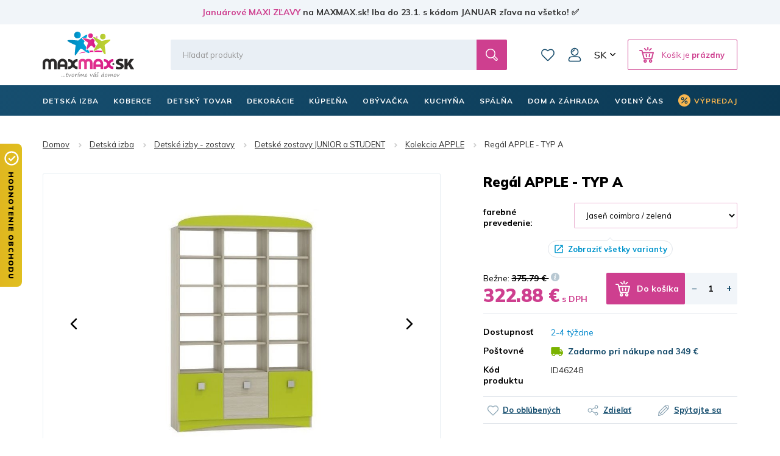

--- FILE ---
content_type: text/html; charset=utf-8
request_url: https://www.maxmax.sk/regal-apple-typ-a.html?variation_id=46248
body_size: 43610
content:
<!DOCTYPE html><html lang="sk" dir="ltr" class=" " ><head><title>Regál APPLE - TYP A | MAXMAX.sk</title><base href="https://www.maxmax.sk/"/><meta http-equiv="Content-Type" content="text/html; charset=utf-8" data-ca-mode="ultimate"/><meta name="viewport" content="width=device-width, initial-scale=1.0, maximum-scale=1.0, user-scalable=no"/><meta name="description" content="Detský regál APPLE - TYP A sa vyznačuje vysokou kvalitou remeselného spracovania, ktoré zaisťujú kvalitné lamino dosky (18 mm). Hrany regálu sú opatrené abs/pvc materiálom pre."/><meta name="keywords" content="regál, knižnica, skriňa do detskej izby, detský nábytok, nábytok pre deti, moderný nábytok, regály a knižnice, lacné regály, lamino nábytok, nábytok regál, lamino dosky, vybavenie detskej izby, moderné izby, veselé skrine, nábytok pre deti"/><link rel="canonical" href="https://www.maxmax.sk/regal-apple-typ-a.html"><link title="Česky" dir="ltr" type="text/html" rel="alternate" hreflang="x-default" href="https://www.maxmax.cz/regal-apple-typ-a.html"><link title="Česky" dir="ltr" type="text/html" rel="alternate" hreflang="cs" href="https://www.maxmax.cz/regal-apple-typ-a.html"><link title="Slovensky" dir="ltr" type="text/html" rel="alternate" hreflang="sk" href="https://www.maxmax.sk/regal-apple-typ-a.html"><meta property="og:title" content="Regál APPLE - TYP A"><meta property="og:description" content="Skvelý regál alebo knižnica do detskej izby za nízku cenu. Moderný nábytok z lamino dosiek je vhodné vybavenie do modernej detskej izby. Pekný, kvalitný a hlavne lacný nábytok hľadajte iba u nás. Nábytok pre deti v kolekciách. Stačí si vybrať!"><meta property="og:url" content="https://www.maxmax.sk/regal-apple-typ-a.html"><meta property="og:image" content="https://www.maxmax.sk/images/detailed/117/detsky_regal_apple_typ_a.jpg"><meta property="og:image:width" content="474"><meta property="og:image:height" content="621"><meta property="og:image:alt" content="Regál APPLE - TYP A"><meta property="og:type" content="og:product"><meta property="og:site_name" content="MAXMAX.sk"><meta property="og:locale" content="sk_SK"><meta prefix="product: http://ogp.me/ns/product#" property="product:price:amount" content="322.88"><meta prefix="product: http://ogp.me/ns/product#" property="product:price:currency" content="EUR"><meta name="twitter:card" content="summary"><meta name="author" content="CSCart česky | http://www.cs-cart.cz"><link rel="apple-touch-icon" sizes="57x57" href="https://www.maxmax.sk/design/themes/maxmax/media/images/favicon/apple-icon-57x57.png"><link rel="apple-touch-icon" sizes="60x60" href="https://www.maxmax.sk/design/themes/maxmax/media/images/favicon/apple-icon-60x60.png"><link rel="apple-touch-icon" sizes="72x72" href="https://www.maxmax.sk/design/themes/maxmax/media/images/favicon/apple-icon-72x72.png"><link rel="apple-touch-icon" sizes="76x76" href="https://www.maxmax.sk/design/themes/maxmax/media/images/favicon/apple-icon-76x76.png"><link rel="apple-touch-icon" sizes="114x114" href="https://www.maxmax.sk/design/themes/maxmax/media/images/favicon/apple-icon-114x114.png"><link rel="apple-touch-icon" sizes="120x120" href="https://www.maxmax.sk/design/themes/maxmax/media/images/favicon/apple-icon-120x120.png"><link rel="apple-touch-icon" sizes="144x144" href="https://www.maxmax.sk/design/themes/maxmax/media/images/favicon/apple-icon-144x144.png"><link rel="apple-touch-icon" sizes="152x152" href="https://www.maxmax.sk/design/themes/maxmax/media/images/favicon/apple-icon-152x152.png"><link rel="apple-touch-icon" sizes="180x180" href="https://www.maxmax.sk/design/themes/maxmax/media/images/favicon/apple-icon-180x180.png"><link rel="icon" type="image/png" sizes="192x192" href="https://www.maxmax.sk/design/themes/maxmax/media/images/favicon/android-icon-192x192.png"><link rel="icon" type="image/png" sizes="32x32" href="https://www.maxmax.sk/design/themes/maxmax/media/images/favicon/favicon-32x32.png"><link rel="icon" type="image/png" sizes="96x96" href="https://www.maxmax.sk/design/themes/maxmax/media/images/favicon/favicon-96x96.png"><link rel="icon" type="image/png" sizes="16x16" href="https://www.maxmax.sk/design/themes/maxmax/media/images/favicon/favicon-16x16.png"><link rel="manifest" href="https://www.maxmax.sk/design/themes/maxmax/media/images/favicon/manifest.json"><meta name="msapplication-TileColor" content="#104767"><meta name="msapplication-TileImage" content="https://www.maxmax.sk/design/themes/maxmax/media/images/favicon/ms-icon-144x144.png"><meta name="theme-color" content="#104767"><meta name="referrer" content="no-referrer-when-downgrade"><link rel="preconnect" href="https://www.google.com"><link rel="preconnect" href="https://www.gstatic.com" crossorigin><link rel="preconnect" href="https://fonts.googleapis.com"><link rel="preconnect" href="https://fonts.gstatic.com" crossorigin><link href="https://fonts.googleapis.com/css2?family=Mulish:wght@400;700;900&display=fallback" rel="stylesheet"><meta name="facebook-domain-verification" content="ucwmd8wew2n4w70exqint6lf4z6d4q"/><link href="" rel="shortcut icon" type="application/octet-stream"><link type="text/css" rel="stylesheet" href="https://www.maxmax.sk/var/cache/misc/assets/design/themes/maxmax/css/standalone.3feae40af9c9c32d2e79d9f287a527f41768474132.css?1768474132"><noscript><style>img.lazy, .products-scroller .products__item{ opacity: 1 !important; } .tabs__content-outer{ display: block !important; } .tabs__navigation{ display: none !important; }</style></noscript><script  data-no-defer>

(function(w,d,s,l,i){
    w[l]=w[l]||[];
    w[l].push({'gtm.start': new Date().getTime(),event: 'gtm.js'});
    var f=d.getElementsByTagName(s)[0], j=d.createElement(s),dl=l!='dataLayer'?'&l='+l:'';
    j.async=true;j.src='//www.googletagmanager.com/gtm.js?id='+i+dl;f.parentNode.insertBefore(j,f);
})

(window,document,'script','dataLayer','GTM-PB8LGHZ');
</script></head> <body class="dispatch-products-view menu-shown"><noscript><iframe src="//www.googletagmanager.com/ns.html?id=GTM-PB8LGHZ" height="0" width="0" style="display:none;visibility:hidden"></iframe></noscript><div id="sd-ga-data" class="hidden" data-noninteractive-quick-view="true" data-noninteractive-comparison-list="true" data-noninteractive-wishlist="true" data-noninteractive-buy-one-click="true" data-sd-ga-params-name="item_"> </div> <div class="page" id="tygh_container"> <div id="ajax_overlay" class="ty-ajax-overlay"></div> <div id="ajax_loading_box" class="ty-ajax-loading-box"></div> <div class="cm-notification-container notification-container"> </div> <main class="page-container" role="main" id="tygh_main_container"> <div class="header-container"> <section class="top-panel"> <div class=""> <div class="fluid top-line__wrapper-simple"> <div class="container"> <div class="row"> <section class="col-xl-12 top-line" > <div class="topline"> <div class="wysiwyg-content" ><a title="Januárové MAXI ZĽAVY | MAXMAX.sk" href="https://www.maxmax.sk/maxi-vypredaj.html">Januárové MAXI ZĽAVY</a> na MAXMAX.sk! Iba do 23.1. s kódom JANUAR zľava na všetko! ✅</div> </div> <script  data-no-defer>
        document.body.classList.add('top-line-active');
    </script> </section> </div> </div> </div> <div class="container"> <div class=""> <div class="row"> <section class="col-xl-2 logo__wrapper col-sm-4 col-md-3 hidden-xs" > <div class=""> <div itemscope itemtype="http://schema.org/Organization" class="logo"> <a itemprop="url" href="https://www.maxmax.sk/" title="MaxMax.sk | tvoríme váš domov" rel="home"> <img itemprop="logo" src="https://www.maxmax.sk/design/themes/maxmax/media/images/svg/logo_5.svg" width="178" height="90" alt=""> <meta itemprop="name" content="MAXMAX.cz, s.r.o."/> </a> </div> </div> </section> <section class="col-xl-10 header-right col-sm-8 col-md-9 hidden-xs" > <div class="row"> <section class="col-xl-10 header-middle" > <div class=" header-search__block"> <div class="header-search"> <form action="https://www.maxmax.sk/" name="search_form" method="get"> <input type="hidden" name="subcats" value="Y"> <input type="hidden" name="pcode_from_q" value="Y"> <input type="hidden" name="pshort" value="Y"> <input type="hidden" name="pfull" value="Y"> <input type="hidden" name="pname" value="Y"> <input type="hidden" name="pkeywords" value="Y"> <input type="hidden" name="search_performed" value="Y"> <div class="header-search__inner"><input type="text" class="form-control" placeholder="Hľadať produkty" name="q" value="" id="search_input" title="Hľadať produkty"><input type="hidden" name="dispatch" value="products.search"> <span class="input-group-btn"> <button title="Hľadať" type="submit" class="btn btn-default"> <i class="glyphicon glyphicon-search"></i> </button> </span></div> </form> </div> </div> <div class=" top-wishlist-block"> <div class="cm-reload" id="wish_list_top"> <a href="https://www.maxmax.sk/index.php?dispatch=wishlist.view" class="header-wishlist__link empty"> <span class="header-wishlist__icon">0</span> Zoznam prianí </a> </div> </div> <!--fpc_exclude_360_1501--> <div class=" top-my-account"> <div class="header-login"> <div class="dropdown"> <button class="header-login__toggle" data-toggle="dropdown" id="my_account_1501" aria-haspopup="true" aria-expanded="true" > Môj účet </button> <ul class="dropdown-menu dropdown-menu-right header-login__dropdown" aria-labelledby="my_account_1501" id="account_info_1501"> <li> <a class="header-login__title header-login__register" href="https://www.maxmax.sk/index.php?dispatch=profiles.add" rel="nofollow">Vytvoriť účet</a> </li> <li> <a href="https://www.maxmax.sk/index.php?dispatch=auth.login_form&amp;return_url=index.php%3Fsl%3Dsk%26dispatch%3Dproducts.view%26product_id%3D46248" data-ca-target-id="login_block1501" data-ca-dialog-class="login-dialog" data-ca-dialog-title="Prihlásiť sa" class="cm-dialog-opener cm-dialog-auto-size header-login__title header-login__login" rel="nofollow">Prihlásiť sa</a> </li> </ul> </div> </div> </div> <!--end_fpc_exclude_360_1501--> <div class=" top-currencies"> <div class="dropdown" id="currencies_490"> <button class="btn btn-default dropdown-toggle" type="button" id="languages" data-toggle="dropdown" aria-haspopup="true" aria-expanded="true"> SK </button> <ul class="dropdown-menu dropdown-menu-right" aria-labelledby="currencies"> <li> <a href="https://www.maxmax.cz/regal-apple-typ-a.html">CZ</a> </li> <li> <a href="https://www.maxmax.sk/regal-apple-typ-a.html" class="active">SK</a> </li> </ul> </div> </div> <!--fpc_exclude_319_1507--> <div class=" header-cart__block"> <div class="cm-reload dropdown cart-dropdown" id="cart_status_1507"> <a class="btn btn-default dropdown-toggle" href="https://www.maxmax.sk/index.php?dispatch=checkout.cart" id="cart_dropdown_1507" aria-haspopup="true" aria-expanded="true" rel="nofollow"> <span>Košík je <b>prázdny</b></span> </a> <div aria-labelledby="cart_dropdown_1507" class="cm-cart-content dropdown-menu dropdown-menu-right minicart-products__wrapper cm-cart-content-thumb cm-cart-content-delete"> <div class="buttons text-center text-muted"> <span>Košík je prázdny</span> </div> </div> </div> </div> <!--end_fpc_exclude_319_1507--> </section> </div> </section> </div> <div class="row"> <section class="col-xl-5 col-xs-5 visible-xs" > <div class=""> <div class="logo-xs"> <a href="https://www.maxmax.sk/" title="MaxMax.sk | tvoríme váš domov" rel="home"> <img src="https://www.maxmax.sk/design/themes/maxmax/media/images/svg/logo_xs_5.svg" width="715" height="155" alt=""> </a> </div> </div> </section> <section class="col-xl-7 col-xs-7 visible-xs" > <!--fpc_exclude_377_1509--> <div class=""> <div class="header-right-xs" id="cart_status_1509"> <a class="header-wishlist-xs" href="https://www.maxmax.sk/index.php?dispatch=wishlist.view" rel="nofollow"> Zoznam prianí </a> <a class="cart-xs-toggle" href="https://www.maxmax.sk/index.php?dispatch=checkout.cart" rel="nofollow"> Košík </a> <button type="button" class="navbar-toggle" data-toggle="collapse" data-target="#navbar_top" aria-expanded="false"> <span class="icon-bar icon-bar__first"></span> <span class="icon-bar icon-bar__second"></span> <span class="icon-bar icon-bar__third"></span> </button> </div> </div> <!--end_fpc_exclude_377_1509--> </section> </div> <div class="row"> <section class="col-xl-12 search-xs__grid visible-xs" > <div class=""> <div class="header-search-xs"> <form action="https://www.maxmax.sk/" name="search_form_xs" method="get"> <input type="hidden" name="subcats" value="Y"> <input type="hidden" name="pcode_from_q" value="Y"> <input type="hidden" name="pshort" value="Y"> <input type="hidden" name="pfull" value="Y"> <input type="hidden" name="pname" value="Y"> <input type="hidden" name="pkeywords" value="Y"> <input type="hidden" name="search_performed" value="Y"> <div class="header-search-xs__inner"><input type="text" class="form-control" placeholder="Hľadať produkty" name="q" value="" id="search_input_xs" title="Hľadať produkty"><input type="hidden" name="dispatch" value="products.search"> <span class="input-group-btn"> <button title="Hľadať" type="submit" class="btn btn-default"> <i class="glyphicon glyphicon-search"></i> </button> </span></div> </form> </div> </div> </section> </div> </div> </div> </div> </section> <header class="header"> <div class="header-grid"> <div class="container"> <div class=""> <div class="row"> <section class="col-xl-12 top-menu__grid" > <div class=" top-menu__block"> <div id="top-menu"><nav class="navbar has-submenu" role="navigation"><div class="collapse navbar-collapse" id="navbar_top"><ul class="nav navbar-nav"><li class="dropdown active" id="menu_cat_2213"><a href="https://www.maxmax.sk/detska-izba/" class="dropdown-toggle"><span>DETSKÁ IZBA</span></a><div class="dropdown-menu"><ul class="dropdown-menu__inner"><li class="category-menu-all visible-xs"><a href="https://www.maxmax.sk/detska-izba/"><span>Zobrazenie všetkých produktov</span></a></li><li class="dropdown" id="menu_cat_2383"><a href="https://www.maxmax.sk/detske-postele/" class="category-menu__image"><div> <img class=" lazy" loading="lazy" alt="Detské postele MAXMAX.sk" title="Detské postele MAXMAX.sk" width="100" data-ca-image-width="100" height="100" data-ca-image-height="100" src="https://www.maxmax.sk/images/thumbnails/100/100/detailed/240/detske-postele-maxmax-cz-maxmax-sk.jpg"> </div></a><div class="category-menu__col-content"><a href="https://www.maxmax.sk/detske-postele/" class="category-menu__title"><div class="category-menu__image--xs visible-xs"> <img class=" lazy" loading="lazy" alt="Detské postele MAXMAX.sk" title="Detské postele MAXMAX.sk" width="100" data-ca-image-width="100" height="100" data-ca-image-height="100" src="https://www.maxmax.sk/images/thumbnails/100/100/detailed/240/detske-postele-maxmax-cz-maxmax-sk.jpg"> </div><span>Detské postele</span></a><ul class="dropdown-menu sub-submenu hidden-xs"><li><a href="https://www.maxmax.sk/detske-postele-z-masivu/">Postele z masívu</a></li><li><a href="https://www.maxmax.sk/detske-postele-s-pristelkou/">Postele s prístelkou</a></li><li><a href="https://www.maxmax.sk/vyvysene-detske-postele-sk/">Vyvýšené postele</a></li><li><a href="https://www.maxmax.sk/poschodove-detske-postele/">Poschodové postele</a></li><li><a href="https://www.maxmax.sk/detske-obrazkove-postele/">Obrázkové postele</a></li><li><a href="https://www.maxmax.sk/detske-postele/" class="sub-submenu__show-all">Všetky kategórie</a></li></ul></div></li><li class="dropdown" id="menu_cat_5280"><a href="https://www.maxmax.sk/detske-izby-zostavy/" class="category-menu__image"><div> <img class=" lazy" loading="lazy" alt="Detské izby - zostavy" title="Detské izby - zostavy" width="100" data-ca-image-width="100" height="100" data-ca-image-height="100" src="https://www.maxmax.sk/images/thumbnails/100/100/detailed/375/inspirace-uvodni.jpg"> </div></a><div class="category-menu__col-content"><a href="https://www.maxmax.sk/detske-izby-zostavy/" class="category-menu__title"><div class="category-menu__image--xs visible-xs"> <img class=" lazy" loading="lazy" alt="Detské izby - zostavy" title="Detské izby - zostavy" width="100" data-ca-image-width="100" height="100" data-ca-image-height="100" src="https://www.maxmax.sk/images/thumbnails/100/100/detailed/375/inspirace-uvodni.jpg"> </div><span>Detské izby - zostavy</span></a><ul class="dropdown-menu sub-submenu hidden-xs"><li><a href="https://www.maxmax.sk/detske-izby-pre-dievcata/">Izby pre dievčatá</a></li><li><a href="https://www.maxmax.sk/detske-izby-pre-chlapcov/">Izby pre chlapcov</a></li><li><a href="https://www.maxmax.sk/detske-izby-pre-najmensich/">Univerzálne izby</a></li><li><a href="https://www.maxmax.sk/detske-zostavy-junior/">Zostavy Junior a Student</a></li><li><a href="https://www.maxmax.sk/detske-izby-zostavy/" class="sub-submenu__show-all">Všetky kategórie</a></li></ul></div></li><li class="dropdown" id="menu_cat_10420"><a href="https://www.maxmax.sk/detske-matrace/" class="category-menu__image"><div> <img class=" lazy" loading="lazy" alt="Detské matrace MAXMAX.sk" title="Detské matrace MAXMAX.sk" width="100" data-ca-image-width="100" height="100" data-ca-image-height="100" src="https://www.maxmax.sk/images/thumbnails/100/100/detailed/677/Untitled-2_oiw4-h3.jpg"> </div></a><div class="category-menu__col-content"><a href="https://www.maxmax.sk/detske-matrace/" class="category-menu__title"><div class="category-menu__image--xs visible-xs"> <img class=" lazy" loading="lazy" alt="Detské matrace MAXMAX.sk" title="Detské matrace MAXMAX.sk" width="100" data-ca-image-width="100" height="100" data-ca-image-height="100" src="https://www.maxmax.sk/images/thumbnails/100/100/detailed/677/Untitled-2_oiw4-h3.jpg"> </div><span>Matrace</span></a><ul class="dropdown-menu sub-submenu hidden-xs"><li><a href="https://www.maxmax.sk/matrace-120x60-cm-sk/">120x60 cm</a></li><li><a href="https://www.maxmax.sk/matrace-140x70-cm-sk/">140x70 cm</a></li><li><a href="https://www.maxmax.sk/matrace-160x80-cm-sk/">160x80 cm</a></li><li><a href="https://www.maxmax.sk/matrace-180x80-cm-sk/">180x80 cm</a></li><li><a href="https://www.maxmax.sk/matrace-200x90-cm-sk-2/">200x90 cm</a></li><li><a href="https://www.maxmax.sk/detske-matrace/" class="sub-submenu__show-all">Všetky kategórie</a></li></ul></div></li><li class="dropdown" id="menu_cat_11345"><a href="https://www.maxmax.sk/detske-skrine-regaly-komody/" class="category-menu__image"><div> <img class=" lazy" loading="lazy" alt="Detské skrine, regály, komody MAXMAX.sk" title="Detské skrine, regály, komody MAXMAX.sk" width="100" data-ca-image-width="100" height="100" data-ca-image-height="100" src="https://www.maxmax.sk/images/thumbnails/100/100/detailed/1022/Detsky_nabytek_MAXMAXcz.jpg"> </div></a><div class="category-menu__col-content"><a href="https://www.maxmax.sk/detske-skrine-regaly-komody/" class="category-menu__title"><div class="category-menu__image--xs visible-xs"> <img class=" lazy" loading="lazy" alt="Detské skrine, regály, komody MAXMAX.sk" title="Detské skrine, regály, komody MAXMAX.sk" width="100" data-ca-image-width="100" height="100" data-ca-image-height="100" src="https://www.maxmax.sk/images/thumbnails/100/100/detailed/1022/Detsky_nabytek_MAXMAXcz.jpg"> </div><span>Skrine, regály, komody</span></a><ul class="dropdown-menu sub-submenu hidden-xs"><li><a href="https://www.maxmax.sk/detske-skrine/">Skrine</a></li><li><a href="https://www.maxmax.sk/detske-regaly-a-kniznice/">Regály a knižnice</a></li><li><a href="https://www.maxmax.sk/detske-komody/">Komody</a></li><li><a href="https://www.maxmax.sk/detske-nocne-stoliky/">Nočné stolíky</a></li><li><a href="https://www.maxmax.sk/detske-truhly-a-boxy-na-hracky/">Truhlice na hračky</a></li><li><a href="https://www.maxmax.sk/detske-skrine-regaly-komody/" class="sub-submenu__show-all">Všetky kategórie</a></li></ul></div></li><li class="dropdown" id="menu_cat_2385"><a href="https://www.maxmax.sk/detske-stoliky-stolicky-lehatka/" class="category-menu__image"><div> <img class=" lazy" loading="lazy" alt="Detské stoly a stoličky MAXMAX.sk" title="Detské stoly a stoličky MAXMAX.sk" width="100" data-ca-image-width="100" height="100" data-ca-image-height="100" src="https://www.maxmax.sk/images/thumbnails/100/100/detailed/240/Detske_stoly_a_zidle_MAXMAXcz.jpg"> </div></a><div class="category-menu__col-content"><a href="https://www.maxmax.sk/detske-stoliky-stolicky-lehatka/" class="category-menu__title"><div class="category-menu__image--xs visible-xs"> <img class=" lazy" loading="lazy" alt="Detské stoly a stoličky MAXMAX.sk" title="Detské stoly a stoličky MAXMAX.sk" width="100" data-ca-image-width="100" height="100" data-ca-image-height="100" src="https://www.maxmax.sk/images/thumbnails/100/100/detailed/240/Detske_stoly_a_zidle_MAXMAXcz.jpg"> </div><span>Stoly a stoličky</span></a><ul class="dropdown-menu sub-submenu hidden-xs"><li><a href="https://www.maxmax.sk/detske-pisacie-a-pc-stoly/">Písacie a PC stoly</a></li><li><a href="https://www.maxmax.sk/detske-otocne-stolicky/">Otočné stoličky</a></li><li><a href="https://www.maxmax.sk/herne-stolicky/">Herné stoličky</a></li><li><a href="https://www.maxmax.sk/detske-stoliky-a-stolicky/">Stolíky a stoličky</a></li><li><a href="https://www.maxmax.sk/detske-jedalne-stolicky-a-lezadla/">Jedálenské stoličky a ležadlá</a></li><li><a href="https://www.maxmax.sk/detske-stoliky-stolicky-lehatka/" class="sub-submenu__show-all">Všetky kategórie</a></li></ul></div></li><li class="dropdown" id="menu_cat_2406"><a href="https://www.maxmax.sk/detske-kresielka-a-pohovky/" class="category-menu__image"><div> <img class=" lazy" loading="lazy" alt="Detské kresielka a pohovky MAXMAX.sk" title="Detské kresielka a pohovky MAXMAX.sk" width="100" data-ca-image-width="100" height="100" data-ca-image-height="100" src="https://www.maxmax.sk/images/thumbnails/100/100/detailed/240/detska-kresilka-maxmax-cz-sk.jpg"> </div></a><div class="category-menu__col-content"><a href="https://www.maxmax.sk/detske-kresielka-a-pohovky/" class="category-menu__title"><div class="category-menu__image--xs visible-xs"> <img class=" lazy" loading="lazy" alt="Detské kresielka a pohovky MAXMAX.sk" title="Detské kresielka a pohovky MAXMAX.sk" width="100" data-ca-image-width="100" height="100" data-ca-image-height="100" src="https://www.maxmax.sk/images/thumbnails/100/100/detailed/240/detska-kresilka-maxmax-cz-sk.jpg"> </div><span>Kresielka a pohovky</span></a><ul class="dropdown-menu sub-submenu hidden-xs"><li><a href="https://www.maxmax.sk/detske-kresielka/">Kresielka</a></li><li><a href="https://www.maxmax.sk/detske-plysove-kresielka/">Plyšové kresielka</a></li><li><a href="https://www.maxmax.sk/detske-pohovky/">Pohovky</a></li><li><a href="https://www.maxmax.sk/hojdaci-nabytok/">Hojdací nábytok</a></li><li><a href="https://www.maxmax.sk/rozkladacie-molitanove-kresla/">Rozkladacie kreslá</a></li><li><a href="https://www.maxmax.sk/detske-kresielka-a-pohovky/" class="sub-submenu__show-all">Všetky kategórie</a></li></ul></div></li><li class="dropdown" id="menu_cat_2398"><a href="https://www.maxmax.sk/koberce-do-detskej-izby/" class="category-menu__image"><div> <img class=" lazy" loading="lazy" alt="Koberce do detskej izby MAXMAX.sk" title="Koberce do detskej izby MAXMAX.sk" width="100" data-ca-image-width="100" height="100" data-ca-image-height="100" src="https://www.maxmax.sk/images/thumbnails/100/100/detailed/240/detske_koberce_klasicke.jpg"> </div></a><div class="category-menu__col-content"><a href="https://www.maxmax.sk/koberce-do-detskej-izby/" class="category-menu__title"><div class="category-menu__image--xs visible-xs"> <img class=" lazy" loading="lazy" alt="Koberce do detskej izby MAXMAX.sk" title="Koberce do detskej izby MAXMAX.sk" width="100" data-ca-image-width="100" height="100" data-ca-image-height="100" src="https://www.maxmax.sk/images/thumbnails/100/100/detailed/240/detske_koberce_klasicke.jpg"> </div><span>Detské koberce</span></a><ul class="dropdown-menu sub-submenu hidden-xs"><li><a href="https://www.maxmax.sk/detske-koberce-kusove-sk/">Kusové koberce</a></li><li><a href="https://www.maxmax.sk/plysove-koberce-do-detskej-izby/">Plyšové koberce</a></li><li><a href="https://www.maxmax.sk/detske-koberce-metrazove/">Metrážové koberce</a></li><li><a href="https://www.maxmax.sk/gulate-detske-koberce/">Guľaté koberce</a></li><li><a href="https://www.maxmax.sk/penove-puzzle-do-detskej-izby/">Penové puzzle</a></li><li><a href="https://www.maxmax.sk/koberce-do-detskej-izby/" class="sub-submenu__show-all">Všetky kategórie</a></li></ul></div></li><li class="dropdown" id="menu_cat_4119"><a href="https://www.maxmax.sk/detske-stany-teepee/" class="category-menu__image"><div> <img class=" lazy" loading="lazy" alt="Detské teepee, stany a doplnky MAXMAX.sk" title="Detské teepee, stany a doplnky MAXMAX.sk" width="100" data-ca-image-width="100" height="100" data-ca-image-height="100" src="https://www.maxmax.sk/images/thumbnails/100/100/detailed/271/detsky-stan-teepee-typi-jungle-s-doplnky-sedy-bily-maxmax-cz-sk.jpg"> </div></a><div class="category-menu__col-content"><a href="https://www.maxmax.sk/detske-stany-teepee/" class="category-menu__title"><div class="category-menu__image--xs visible-xs"> <img class=" lazy" loading="lazy" alt="Detské teepee, stany a doplnky MAXMAX.sk" title="Detské teepee, stany a doplnky MAXMAX.sk" width="100" data-ca-image-width="100" height="100" data-ca-image-height="100" src="https://www.maxmax.sk/images/thumbnails/100/100/detailed/271/detsky-stan-teepee-typi-jungle-s-doplnky-sedy-bily-maxmax-cz-sk.jpg"> </div><span>Teepee, stany a iné doplnky</span></a><ul class="dropdown-menu sub-submenu hidden-xs"><li><a href="https://www.maxmax.sk/teepee/">Teepee</a></li><li><a href="https://www.maxmax.sk/detske-stany-do-izbicky/">Stany</a></li><li><a href="https://www.maxmax.sk/kose-na-hracky/">Koše na hračky</a></li><li><a href="https://www.maxmax.sk/detske-tabule/">Tabule</a></li><li><a href="https://www.maxmax.sk/molitanove-bazenky-do-detskeho-izby/">Molitanové bazéniky</a></li><li><a href="https://www.maxmax.sk/detske-stany-teepee/" class="sub-submenu__show-all">Všetky kategórie</a></li></ul></div></li><li class="dropdown" id="menu_cat_2407"><a href="https://www.maxmax.sk/dekoracie-a-osvetlenie/" class="category-menu__image"><div> <img class=" lazy" loading="lazy" alt="Detské dekorácie a osvetlenie MAXMAX.sk" title="Detské dekorácie a osvetlenie MAXMAX.sk" width="100" data-ca-image-width="100" height="100" data-ca-image-height="100" src="https://www.maxmax.sk/images/thumbnails/100/100/detailed/240/samolepky_extra_lame_sw.jpg"> </div></a><div class="category-menu__col-content"><a href="https://www.maxmax.sk/dekoracie-a-osvetlenie/" class="category-menu__title"><div class="category-menu__image--xs visible-xs"> <img class=" lazy" loading="lazy" alt="Detské dekorácie a osvetlenie MAXMAX.sk" title="Detské dekorácie a osvetlenie MAXMAX.sk" width="100" data-ca-image-width="100" height="100" data-ca-image-height="100" src="https://www.maxmax.sk/images/thumbnails/100/100/detailed/240/samolepky_extra_lame_sw.jpg"> </div><span>Dekorácie a osvetlenie </span></a><ul class="dropdown-menu sub-submenu hidden-xs"><li><a href="https://www.maxmax.sk/detske-samolepky/">Samolepky</a></li><li><a href="https://www.maxmax.sk/detske-obrazky/">Obrázky</a></li><li><a href="https://www.maxmax.sk/fotozavesy-do-detskej-izby/">Fotozávesy</a></li><li><a href="https://www.maxmax.sk/detske-lampy-a-lampicky/">Lampy a lampičky</a></li><li><a href="https://www.maxmax.sk/detske-zrkadla-sk/">Zrkadlá</a></li><li><a href="https://www.maxmax.sk/dekoracie-a-osvetlenie/" class="sub-submenu__show-all">Všetky kategórie</a></li></ul></div></li><li class="dropdown" id="menu_cat_2400"><a href="https://www.maxmax.sk/detsky-textil/" class="category-menu__image"><div> <img class=" lazy" loading="lazy" alt="Detský textil MAXMAX.sk" title="Detský textil MAXMAX.sk" width="100" data-ca-image-width="100" height="100" data-ca-image-height="100" src="https://www.maxmax.sk/images/thumbnails/100/100/detailed/240/povlak_elmo_polstare_maxmax.png"> </div></a><div class="category-menu__col-content"><a href="https://www.maxmax.sk/detsky-textil/" class="category-menu__title"><div class="category-menu__image--xs visible-xs"> <img class=" lazy" loading="lazy" alt="Detský textil MAXMAX.sk" title="Detský textil MAXMAX.sk" width="100" data-ca-image-width="100" height="100" data-ca-image-height="100" src="https://www.maxmax.sk/images/thumbnails/100/100/detailed/240/povlak_elmo_polstare_maxmax.png"> </div><span>Detský textil</span></a><ul class="dropdown-menu sub-submenu hidden-xs"><li><a href="https://www.maxmax.sk/obliecky-plachty-a-sety-do-postielok/">Obliečky, plachty, chrániče</a></li><li><a href="https://www.maxmax.sk/vankuse-pre-deti/">Vankúše</a></li><li><a href="https://www.maxmax.sk/periny-a-vankuse-vyplne-sk/">Výplne - periny a vankúše</a></li><li><a href="https://www.maxmax.sk/ulozny-priestor-na-hracky/">Koše na hračky</a></li><li><a href="https://www.maxmax.sk/fusaky-do-kocikov/">Fusaky</a></li><li><a href="https://www.maxmax.sk/detsky-textil/" class="sub-submenu__show-all">Všetky kategórie</a></li></ul></div></li> </ul></div></li><li class="dropdown " id="menu_cat_2199"><a href="https://www.maxmax.sk/koberce-sk/" class="dropdown-toggle"><span>Koberce</span></a><div class="dropdown-menu"><ul class="dropdown-menu__inner"><li class="category-menu-all visible-xs"><a href="https://www.maxmax.sk/koberce-sk/"><span>Zobrazenie všetkých produktov</span></a></li><li class="dropdown" id="menu_cat_2261"><a href="https://www.maxmax.sk/detske-koberce-sk/" class="category-menu__image"><div> <img class=" lazy" loading="lazy" alt="Detské koberce MAXMAX.sk" title="Detské koberce MAXMAX.sk" width="100" data-ca-image-width="100" height="100" data-ca-image-height="100" src="https://www.maxmax.sk/images/thumbnails/100/100/detailed/240/detske_koberce_klasicke_jont-lu.jpg"> </div></a><div class="category-menu__col-content"><a href="https://www.maxmax.sk/detske-koberce-sk/" class="category-menu__title"><div class="category-menu__image--xs visible-xs"> <img class=" lazy" loading="lazy" alt="Detské koberce MAXMAX.sk" title="Detské koberce MAXMAX.sk" width="100" data-ca-image-width="100" height="100" data-ca-image-height="100" src="https://www.maxmax.sk/images/thumbnails/100/100/detailed/240/detske_koberce_klasicke_jont-lu.jpg"> </div><span>Detské koberce</span></a><ul class="dropdown-menu sub-submenu hidden-xs"><li><a href="https://www.maxmax.sk/kusove-detske-koberce/">Kusové koberce</a></li><li><a href="https://www.maxmax.sk/plysove-koberce-pre-deti/">Plyšové koberce</a></li><li><a href="https://www.maxmax.sk/metrazove-detske-koberce/">Metrážové koberce</a></li><li><a href="https://www.maxmax.sk/gulate-koberce-pre-deti/">Guľaté koberce</a></li><li><a href="https://www.maxmax.sk/detske-penove-puzzle/">Penové puzzle</a></li><li><a href="https://www.maxmax.sk/detske-koberce-sk/" class="sub-submenu__show-all">Všetky kategórie</a></li></ul></div></li><li class="dropdown" id="menu_cat_11379"><a href="https://www.maxmax.sk/koberce-s-vysokym-vlasom/" class="category-menu__image"><div> <img class=" lazy" loading="lazy" alt="Koberce s vysokým vlasom MAXMAX.sk" title="Koberce s vysokým vlasom MAXMAX.sk" width="100" data-ca-image-width="100" height="100" data-ca-image-height="100" src="https://www.maxmax.sk/images/thumbnails/100/100/detailed/1069/plysove-koberce-maxmax.jpg"> </div></a><div class="category-menu__col-content"><a href="https://www.maxmax.sk/koberce-s-vysokym-vlasom/" class="category-menu__title"><div class="category-menu__image--xs visible-xs"> <img class=" lazy" loading="lazy" alt="Koberce s vysokým vlasom MAXMAX.sk" title="Koberce s vysokým vlasom MAXMAX.sk" width="100" data-ca-image-width="100" height="100" data-ca-image-height="100" src="https://www.maxmax.sk/images/thumbnails/100/100/detailed/1069/plysove-koberce-maxmax.jpg"> </div><span>Koberce s vysokým vlasom</span></a><ul class="dropdown-menu sub-submenu hidden-xs"><li><a href="https://www.maxmax.sk/plysove-koberce-sk-2/">Plyšové koberce</a></li><li><a href="https://www.maxmax.sk/shaggy-koberce/">Shaggy koberce</a></li><li><a href="https://www.maxmax.sk/kozusinove-koberce/">Kožušinové koberce</a></li><li><a href="https://www.maxmax.sk/koberce-s-vysokym-vlasom/" class="sub-submenu__show-all">Všetky kategórie</a></li></ul></div></li><li class="dropdown" id="menu_cat_2262"><a href="https://www.maxmax.sk/moderne-koberce/" class="category-menu__image"><div> <img class=" lazy" loading="lazy" alt="Moderné koberce MAXMAX.sk" title="Moderné koberce MAXMAX.sk" width="100" data-ca-image-width="100" height="100" data-ca-image-height="100" src="https://www.maxmax.sk/images/thumbnails/100/100/detailed/240/Moderni_koberce_MAXMAXcz.jpg"> </div></a><div class="category-menu__col-content"><a href="https://www.maxmax.sk/moderne-koberce/" class="category-menu__title"><div class="category-menu__image--xs visible-xs"> <img class=" lazy" loading="lazy" alt="Moderné koberce MAXMAX.sk" title="Moderné koberce MAXMAX.sk" width="100" data-ca-image-width="100" height="100" data-ca-image-height="100" src="https://www.maxmax.sk/images/thumbnails/100/100/detailed/240/Moderni_koberce_MAXMAXcz.jpg"> </div><span>Moderné koberce</span></a><ul class="dropdown-menu sub-submenu hidden-xs"><li><a href="https://www.maxmax.sk/jednofarebne-koberce/">Jednofarebné koberce</a></li><li><a href="https://www.maxmax.sk/moderne-koberce-so-vzorom/">Moderné koberce so vzorom</a></li><li><a href="https://www.maxmax.sk/tradicne-koberce/">Tradičné koberce</a></li><li><a href="https://www.maxmax.sk/gulate-koberce/">Guľaté koberce</a></li><li><a href="https://www.maxmax.sk/koberce-do-kuchyne/">Koberce do kuchyne</a></li><li><a href="https://www.maxmax.sk/moderne-koberce/" class="sub-submenu__show-all">Všetky kategórie</a></li></ul></div></li><li class="dropdown" id="menu_cat_2267"><a href="https://www.maxmax.sk/behune/" class="category-menu__image"><div> <img class=" lazy" loading="lazy" alt="Behúne MAXMAX.sk" title="Behúne MAXMAX.sk" width="100" data-ca-image-width="100" height="100" data-ca-image-height="100" src="https://www.maxmax.sk/images/thumbnails/100/100/detailed/240/Behouny_koberce_MAXMAXcz.jpg"> </div></a><div class="category-menu__col-content"><a href="https://www.maxmax.sk/behune/" class="category-menu__title"><div class="category-menu__image--xs visible-xs"> <img class=" lazy" loading="lazy" alt="Behúne MAXMAX.sk" title="Behúne MAXMAX.sk" width="100" data-ca-image-width="100" height="100" data-ca-image-height="100" src="https://www.maxmax.sk/images/thumbnails/100/100/detailed/240/Behouny_koberce_MAXMAXcz.jpg"> </div><span>Behúne</span></a><ul class="dropdown-menu sub-submenu hidden-xs"><li><a href="https://www.maxmax.sk/moderne-behune/">Moderné behúne</a></li><li><a href="https://www.maxmax.sk/tradicne-a-orientalne-behune/">Tradičné behúne</a></li><li><a href="https://www.maxmax.sk/behune-do-kuchyne/">Behúne do kuchyne</a></li><li><a href="https://www.maxmax.sk/behune/" class="sub-submenu__show-all">Všetky kategórie</a></li></ul></div></li><li class="dropdown" id="menu_cat_11358"><a href="https://www.maxmax.sk/vonkajsie-koberce-a-rohozky/" class="category-menu__image"><div> <img class=" lazy" loading="lazy" alt="Vonkajšie koberce a rohožky MAXMAX.sk" title="Vonkajšie koberce a rohožky MAXMAX.sk" width="100" data-ca-image-width="100" height="100" data-ca-image-height="100" src="https://www.maxmax.sk/images/thumbnails/100/100/detailed/1032/venkovni_koberce_nbwj-kq.jpg"> </div></a><div class="category-menu__col-content"><a href="https://www.maxmax.sk/vonkajsie-koberce-a-rohozky/" class="category-menu__title"><div class="category-menu__image--xs visible-xs"> <img class=" lazy" loading="lazy" alt="Vonkajšie koberce a rohožky MAXMAX.sk" title="Vonkajšie koberce a rohožky MAXMAX.sk" width="100" data-ca-image-width="100" height="100" data-ca-image-height="100" src="https://www.maxmax.sk/images/thumbnails/100/100/detailed/1032/venkovni_koberce_nbwj-kq.jpg"> </div><span>Vonkajšie koberce a rohožky</span></a><ul class="dropdown-menu sub-submenu hidden-xs"><li><a href="https://www.maxmax.sk/vonkajsie-koberce-sk/">Vonkajšie koberce</a></li><li><a href="https://www.maxmax.sk/vstupne-rohoze/">Rohože</a></li><li><a href="https://www.maxmax.sk/vonkajsie-koberce-a-rohozky/" class="sub-submenu__show-all">Všetky kategórie</a></li></ul></div></li><li id="menu_cat_2265"><a href="https://www.maxmax.sk/protismykove-podlozky/" class="category-menu__image"><div> <img class=" lazy" loading="lazy" alt="Protišmykové podložky MAXMAX.sk" title="Protišmykové podložky MAXMAX.sk" width="100" data-ca-image-width="100" height="100" data-ca-image-height="100" src="https://www.maxmax.sk/images/thumbnails/100/100/detailed/240/protiskluzove_podlozky.jpg"> </div></a><div class="category-menu__col-content"><a href="https://www.maxmax.sk/protismykove-podlozky/" class="category-menu__title"><div class="category-menu__image--xs visible-xs"> <img class=" lazy" loading="lazy" alt="Protišmykové podložky MAXMAX.sk" title="Protišmykové podložky MAXMAX.sk" width="100" data-ca-image-width="100" height="100" data-ca-image-height="100" src="https://www.maxmax.sk/images/thumbnails/100/100/detailed/240/protiskluzove_podlozky.jpg"> </div><span>Protišmykové podložky</span></a></div></li><li id="menu_cat_11774"><a href="https://www.maxmax.sk/doplnky-ku-kobercom/" class="category-menu__image"><div> <img class=" lazy" loading="lazy" alt="Doplnky ku kobercom | MAXMAX.sk" title="Doplnky ku kobercom | MAXMAX.sk" width="100" data-ca-image-width="100" height="100" data-ca-image-height="100" src="https://www.maxmax.sk/images/thumbnails/100/100/detailed/1605/Cistic-kobercu-MAXMAXsk.webp"> </div></a><div class="category-menu__col-content"><a href="https://www.maxmax.sk/doplnky-ku-kobercom/" class="category-menu__title"><div class="category-menu__image--xs visible-xs"> <img class=" lazy" loading="lazy" alt="Doplnky ku kobercom | MAXMAX.sk" title="Doplnky ku kobercom | MAXMAX.sk" width="100" data-ca-image-width="100" height="100" data-ca-image-height="100" src="https://www.maxmax.sk/images/thumbnails/100/100/detailed/1605/Cistic-kobercu-MAXMAXsk.webp"> </div><span></span></a></div></li><li id="menu_cat_5566"><a href="https://www.maxmax.sk/vypredaj-kobercov-sk/" class="category-menu__image"><div> <img class=" lazy" loading="lazy" alt="Výpredaj kobercov MAXMAX.sk" title="Výpredaj kobercov MAXMAX.sk" width="100" data-ca-image-width="100" height="100" data-ca-image-height="100" src="https://www.maxmax.sk/images/thumbnails/100/100/detailed/376/vyprodej_7h09-gm_nx2m-2q.jpg"> </div></a><div class="category-menu__col-content"><a href="https://www.maxmax.sk/vypredaj-kobercov-sk/" class="category-menu__title"><div class="category-menu__image--xs visible-xs"> <img class=" lazy" loading="lazy" alt="Výpredaj kobercov MAXMAX.sk" title="Výpredaj kobercov MAXMAX.sk" width="100" data-ca-image-width="100" height="100" data-ca-image-height="100" src="https://www.maxmax.sk/images/thumbnails/100/100/detailed/376/vyprodej_7h09-gm_nx2m-2q.jpg"> </div><span>Výpredaj</span></a></div></li> </ul></div></li><li class="dropdown " id="menu_cat_7146"><a href="https://www.maxmax.sk/tovar-pre-deti/" class="dropdown-toggle"><span>Detský tovar</span></a><div class="dropdown-menu"><ul class="dropdown-menu__inner"><li class="category-menu-all visible-xs"><a href="https://www.maxmax.sk/tovar-pre-deti/"><span>Zobrazenie všetkých produktov</span></a></li><li class="dropdown" id="menu_cat_11232"><a href="https://www.maxmax.sk/detske-stany-a-teepee/" class="category-menu__image"><div> <img class=" lazy" loading="lazy" alt="Detské stany a teepee MAXMAX.sk" title="Detské stany a teepee MAXMAX.sk" width="100" data-ca-image-width="100" height="100" data-ca-image-height="100" src="https://www.maxmax.sk/images/thumbnails/100/100/detailed/967/detsky-stan-teepee-typi-jungle-s-doplnky-sedy-bily-maxmax-cz-sk.jpg"> </div></a><div class="category-menu__col-content"><a href="https://www.maxmax.sk/detske-stany-a-teepee/" class="category-menu__title"><div class="category-menu__image--xs visible-xs"> <img class=" lazy" loading="lazy" alt="Detské stany a teepee MAXMAX.sk" title="Detské stany a teepee MAXMAX.sk" width="100" data-ca-image-width="100" height="100" data-ca-image-height="100" src="https://www.maxmax.sk/images/thumbnails/100/100/detailed/967/detsky-stan-teepee-typi-jungle-s-doplnky-sedy-bily-maxmax-cz-sk.jpg"> </div><span>Detské teepee a stany</span></a><ul class="dropdown-menu sub-submenu hidden-xs"><li><a href="https://www.maxmax.sk/teepee-sk-2/">Teepee</a></li><li><a href="https://www.maxmax.sk/detske-stany/">Stany</a></li><li><a href="https://www.maxmax.sk/prakticke-kose-na-hracky/">Koše na hračky</a></li><li><a href="https://www.maxmax.sk/girlandy/">Girlandy</a></li><li><a href="https://www.maxmax.sk/stabilizatory-sk-2/">Stabilizátory</a></li><li><a href="https://www.maxmax.sk/detske-stany-a-teepee/" class="sub-submenu__show-all">Všetky kategórie</a></li></ul></div></li><li class="dropdown" id="menu_cat_11400"><a href="https://www.maxmax.sk/vybava-pre-babatka/" class="category-menu__image"><div> <img class=" lazy" loading="lazy" alt="Výbava pre bábätká MAXMAX.sk" title="Výbava pre bábätká MAXMAX.sk" width="100" data-ca-image-width="100" height="100" data-ca-image-height="100" src="https://www.maxmax.sk/images/thumbnails/100/100/detailed/1117/ZAVINOVACKY_7rzw-fh_m3af-ui.jpg"> </div></a><div class="category-menu__col-content"><a href="https://www.maxmax.sk/vybava-pre-babatka/" class="category-menu__title"><div class="category-menu__image--xs visible-xs"> <img class=" lazy" loading="lazy" alt="Výbava pre bábätká MAXMAX.sk" title="Výbava pre bábätká MAXMAX.sk" width="100" data-ca-image-width="100" height="100" data-ca-image-height="100" src="https://www.maxmax.sk/images/thumbnails/100/100/detailed/1117/ZAVINOVACKY_7rzw-fh_m3af-ui.jpg"> </div><span>Výbava pre bábätká</span></a><ul class="dropdown-menu sub-submenu hidden-xs"><li><a href="https://www.maxmax.sk/sety-do-postielok-sk-3/">Hniezdočka a sety</a></li><li><a href="https://www.maxmax.sk/zavinovacky-sk/">Zavinovačky</a></li><li><a href="https://www.maxmax.sk/muselinove-plienky/">Mušelínové plienky</a></li><li><a href="https://www.maxmax.sk/deky-pre-deti/">Deky</a></li><li><a href="https://www.maxmax.sk/tehotenske-a-dojciace-vankuse/">Tehotenské a dojčiace vankúše</a></li><li><a href="https://www.maxmax.sk/vybava-pre-babatka/" class="sub-submenu__show-all">Všetky kategórie</a></li></ul></div></li><li class="dropdown" id="menu_cat_10358"><a href="https://www.maxmax.sk/zabrany-a-chranice-k-posteliam/" class="category-menu__image"><div> <img class=" lazy" loading="lazy" alt="Zábrany a chrániče k posteliam MAXMAX.sk" title="Zábrany a chrániče k posteliam MAXMAX.sk" width="100" data-ca-image-width="100" height="100" data-ca-image-height="100" src="https://www.maxmax.sk/images/thumbnails/100/100/detailed/677/zabrany-chranice-a-mantinely-k-detskym-postelim.jpg"> </div></a><div class="category-menu__col-content"><a href="https://www.maxmax.sk/zabrany-a-chranice-k-posteliam/" class="category-menu__title"><div class="category-menu__image--xs visible-xs"> <img class=" lazy" loading="lazy" alt="Zábrany a chrániče k posteliam MAXMAX.sk" title="Zábrany a chrániče k posteliam MAXMAX.sk" width="100" data-ca-image-width="100" height="100" data-ca-image-height="100" src="https://www.maxmax.sk/images/thumbnails/100/100/detailed/677/zabrany-chranice-a-mantinely-k-detskym-postelim.jpg"> </div><span>Zábrany a chrániče</span></a><ul class="dropdown-menu sub-submenu hidden-xs"><li><a href="https://www.maxmax.sk/pevne-zabrany/">Pevné zábrany</a></li><li><a href="https://www.maxmax.sk/textilne-chranice-a-copy/">Textilné chrániče a copy</a></li><li><a href="https://www.maxmax.sk/zabrany-a-chranice-k-posteliam/" class="sub-submenu__show-all">Všetky kategórie</a></li></ul></div></li><li class="dropdown" id="menu_cat_11487"><a href="https://www.maxmax.sk/zavesne-hojdacky-a-vaky/" class="category-menu__image"><div> <img class=" lazy" loading="lazy" alt="Závesné hojdačky a vaky MAXMAX.sk" title="Závesné hojdačky a vaky MAXMAX.sk" width="100" data-ca-image-width="100" height="100" data-ca-image-height="100" src="https://www.maxmax.sk/images/thumbnails/100/100/detailed/1131/Detske_houpacky_MAXMAXcz_kitj-8z.jpg"> </div></a><div class="category-menu__col-content"><a href="https://www.maxmax.sk/zavesne-hojdacky-a-vaky/" class="category-menu__title"><div class="category-menu__image--xs visible-xs"> <img class=" lazy" loading="lazy" alt="Závesné hojdačky a vaky MAXMAX.sk" title="Závesné hojdačky a vaky MAXMAX.sk" width="100" data-ca-image-width="100" height="100" data-ca-image-height="100" src="https://www.maxmax.sk/images/thumbnails/100/100/detailed/1131/Detske_houpacky_MAXMAXcz_kitj-8z.jpg"> </div><span>Hojdačky, vaky, šmýkačky</span></a><ul class="dropdown-menu sub-submenu hidden-xs"><li><a href="https://www.maxmax.sk/detske-hojdacky-do-bytu/">Hojdačky</a></li><li><a href="https://www.maxmax.sk/zavesne-vaky/">Vaky</a></li><li><a href="https://www.maxmax.sk/detske-smykacky/">Šmýkačky</a></li><li><a href="https://www.maxmax.sk/zavesne-hojdacky-a-vaky/" class="sub-submenu__show-all">Všetky kategórie</a></li></ul></div></li><li class="dropdown" id="menu_cat_2399"><a href="https://www.maxmax.sk/hracky-a-plysove-hracky/" class="category-menu__image"><div> <img class=" lazy" loading="lazy" alt="Hračky a stavebnice MAXMAX.sk" title="Hračky a stavebnice MAXMAX.sk" width="100" data-ca-image-width="100" height="100" data-ca-image-height="100" src="https://www.maxmax.sk/images/thumbnails/100/100/detailed/240/stavebnice-maxmaxsk.jpg"> </div></a><div class="category-menu__col-content"><a href="https://www.maxmax.sk/hracky-a-plysove-hracky/" class="category-menu__title"><div class="category-menu__image--xs visible-xs"> <img class=" lazy" loading="lazy" alt="Hračky a stavebnice MAXMAX.sk" title="Hračky a stavebnice MAXMAX.sk" width="100" data-ca-image-width="100" height="100" data-ca-image-height="100" src="https://www.maxmax.sk/images/thumbnails/100/100/detailed/240/stavebnice-maxmaxsk.jpg"> </div><span>Hračky a stavebnice</span></a><ul class="dropdown-menu sub-submenu hidden-xs"><li><a href="https://www.maxmax.sk/plysove-hracky/">Plyšové hračky</a></li><li><a href="https://www.maxmax.sk/figurky-zvieratka-a-prislusenstvo/">Figúrky a zvieratká</a></li><li><a href="https://www.maxmax.sk/detske-puzzle-sk-2/">Detské puzzle</a></li><li><a href="https://www.maxmax.sk/detske-molitanove-bazeniky/">Molitanové bazéniky</a></li><li><a href="https://www.maxmax.sk/pexetrio/">Pexetrio</a></li><li><a href="https://www.maxmax.sk/hracky-a-plysove-hracky/" class="sub-submenu__show-all">Všetky kategórie</a></li></ul></div></li><li class="dropdown" id="menu_cat_11173"><a href="https://www.maxmax.sk/skolske-potreby/" class="category-menu__image"><div> <img class=" lazy" loading="lazy" alt="Školské potreby MAXMAX.sk" title="Školské potreby MAXMAX.sk" width="100" data-ca-image-width="100" height="100" data-ca-image-height="100" src="https://www.maxmax.sk/images/thumbnails/100/100/detailed/805/skolni-potreby_dsc4-m5.JPG"> </div></a><div class="category-menu__col-content"><a href="https://www.maxmax.sk/skolske-potreby/" class="category-menu__title"><div class="category-menu__image--xs visible-xs"> <img class=" lazy" loading="lazy" alt="Školské potreby MAXMAX.sk" title="Školské potreby MAXMAX.sk" width="100" data-ca-image-width="100" height="100" data-ca-image-height="100" src="https://www.maxmax.sk/images/thumbnails/100/100/detailed/805/skolni-potreby_dsc4-m5.JPG"> </div><span>Školské potreby</span></a><ul class="dropdown-menu sub-submenu hidden-xs"><li><a href="https://www.maxmax.sk/tasky-a-batohy/">Tašky a batohy</a></li><li><a href="https://www.maxmax.sk/skolske-peracniky/">Peračníky</a></li><li><a href="https://www.maxmax.sk/pisacie-potreby/">Písacie potreby</a></li><li><a href="https://www.maxmax.sk/bloky-a-diare/">Bloky a diáre</a></li><li><a href="https://www.maxmax.sk/flase-na-pitie/">Fľaše na pitie</a></li><li><a href="https://www.maxmax.sk/skolske-potreby/" class="sub-submenu__show-all">Všetky kategórie</a></li></ul></div></li><li class="dropdown" id="menu_cat_7599"><a href="https://www.maxmax.sk/detske-podlozky-na-hranie/" class="category-menu__image"><div> <img class=" lazy" loading="lazy" alt="Detske podložky na hranie MAXMAX.sk" title="Detske podložky na hranie MAXMAX.sk" width="100" data-ca-image-width="100" height="100" data-ca-image-height="100" src="https://www.maxmax.sk/images/thumbnails/100/100/detailed/407/detske-podlozky-na-hrani-maxmax.png"> </div></a><div class="category-menu__col-content"><a href="https://www.maxmax.sk/detske-podlozky-na-hranie/" class="category-menu__title"><div class="category-menu__image--xs visible-xs"> <img class=" lazy" loading="lazy" alt="Detske podložky na hranie MAXMAX.sk" title="Detske podložky na hranie MAXMAX.sk" width="100" data-ca-image-width="100" height="100" data-ca-image-height="100" src="https://www.maxmax.sk/images/thumbnails/100/100/detailed/407/detske-podlozky-na-hrani-maxmax.png"> </div><span>Podložky na hranie</span></a><ul class="dropdown-menu sub-submenu hidden-xs"><li><a href="https://www.maxmax.sk/penove-podlozky-na-hranie/">Penové podložky</a></li><li><a href="https://www.maxmax.sk/hracie-deky-a-podlozky/">Hracie deky</a></li><li><a href="https://www.maxmax.sk/detske-podlozky-na-hranie/" class="sub-submenu__show-all">Všetky kategórie</a></li></ul></div></li><li class="dropdown" id="menu_cat_7647"><a href="https://www.maxmax.sk/kolobezky-a-odrazadla-sk/" class="category-menu__image"><div> <img class=" lazy" loading="lazy" alt="Detské vozidielka a chodítka MAXMAX.sk" title="Detské vozidielka a chodítka MAXMAX.sk" width="100" data-ca-image-width="100" height="100" data-ca-image-height="100" src="https://www.maxmax.sk/images/thumbnails/100/100/detailed/407/kolobezky-a-odrazedla-maxmax_ev2e-2b.jpg"> </div></a><div class="category-menu__col-content"><a href="https://www.maxmax.sk/kolobezky-a-odrazadla-sk/" class="category-menu__title"><div class="category-menu__image--xs visible-xs"> <img class=" lazy" loading="lazy" alt="Detské vozidielka a chodítka MAXMAX.sk" title="Detské vozidielka a chodítka MAXMAX.sk" width="100" data-ca-image-width="100" height="100" data-ca-image-height="100" src="https://www.maxmax.sk/images/thumbnails/100/100/detailed/407/kolobezky-a-odrazedla-maxmax_ev2e-2b.jpg"> </div><span>Vozidielka a chodítka</span></a><ul class="dropdown-menu sub-submenu hidden-xs"><li><a href="https://www.maxmax.sk/kolobezky-pre-deti/">Kolobežky</a></li><li><a href="https://www.maxmax.sk/odrazadla-pre-deti/">Odrážadlá</a></li><li><a href="https://www.maxmax.sk/trojkolky-pre-deti/">Trojkolky</a></li><li><a href="https://www.maxmax.sk/detske-bicykle/">Bicykle</a></li><li><a href="https://www.maxmax.sk/choditka-pre-deti/">Chodítka</a></li><li><a href="https://www.maxmax.sk/kolobezky-a-odrazadla-sk/" class="sub-submenu__show-all">Všetky kategórie</a></li></ul></div></li> </ul></div></li><li class="dropdown " id="menu_cat_2196"><a href="https://www.maxmax.sk/dekoracie-sk/" class="dropdown-toggle"><span>Dekorácie</span></a><div class="dropdown-menu"><ul class="dropdown-menu__inner"><li class="category-menu-all visible-xs"><a href="https://www.maxmax.sk/dekoracie-sk/"><span>Zobrazenie všetkých produktov</span></a></li><li class="dropdown" id="menu_cat_11471"><a href="https://www.maxmax.sk/nalepky-na-stenu/" class="category-menu__image"><div> <img class=" lazy" loading="lazy" alt="Nálepky na stenu MAXMAX.sk" title="Nálepky na stenu MAXMAX.sk" width="100" data-ca-image-width="100" height="100" data-ca-image-height="100" src="https://www.maxmax.sk/images/thumbnails/100/100/detailed/1121/Samolepky_na_zed_MAXMAXcz_MAXMAXsk.jpg"> </div></a><div class="category-menu__col-content"><a href="https://www.maxmax.sk/nalepky-na-stenu/" class="category-menu__title"><div class="category-menu__image--xs visible-xs"> <img class=" lazy" loading="lazy" alt="Nálepky na stenu MAXMAX.sk" title="Nálepky na stenu MAXMAX.sk" width="100" data-ca-image-width="100" height="100" data-ca-image-height="100" src="https://www.maxmax.sk/images/thumbnails/100/100/detailed/1121/Samolepky_na_zed_MAXMAXcz_MAXMAXsk.jpg"> </div><span>Nálepky na stenu</span></a><ul class="dropdown-menu sub-submenu hidden-xs"><li><a href="https://www.maxmax.sk/detske-samolepky-na-stenu/">Detské samolepky</a></li><li><a href="https://www.maxmax.sk/moderne-samolepky/">Moderné samolepky</a></li><li><a href="https://www.maxmax.sk/nalepky-na-stenu/" class="sub-submenu__show-all">Všetky kategórie</a></li></ul></div></li><li class="dropdown" id="menu_cat_11566"><a href="https://www.maxmax.sk/fototapety/" class="category-menu__image"><div> <img class=" lazy" loading="lazy" alt="Fototapety MAXMAX.sk" title="Fototapety MAXMAX.sk" width="100" data-ca-image-width="100" height="100" data-ca-image-height="100" src="https://www.maxmax.sk/images/thumbnails/100/100/detailed/1140/Detske_fototapety_na_zed_MAXMAXcz_r001-hf.jpg"> </div></a><div class="category-menu__col-content"><a href="https://www.maxmax.sk/fototapety/" class="category-menu__title"><div class="category-menu__image--xs visible-xs"> <img class=" lazy" loading="lazy" alt="Fototapety MAXMAX.sk" title="Fototapety MAXMAX.sk" width="100" data-ca-image-width="100" height="100" data-ca-image-height="100" src="https://www.maxmax.sk/images/thumbnails/100/100/detailed/1140/Detske_fototapety_na_zed_MAXMAXcz_r001-hf.jpg"> </div><span>Fototapety</span></a><ul class="dropdown-menu sub-submenu hidden-xs"><li><a href="https://www.maxmax.sk/3d-detska-fototapeta-sk/">Detské fototapety</a></li><li><a href="https://www.maxmax.sk/3d-moderne-fototapety/">Moderné fototapety</a></li><li><a href="https://www.maxmax.sk/fototapety/" class="sub-submenu__show-all">Všetky kategórie</a></li></ul></div></li><li class="dropdown" id="menu_cat_11456"><a href="https://www.maxmax.sk/obrazy-a-obrazky-na-stenu/" class="category-menu__image"><div> <img class=" lazy" loading="lazy" alt="Obrazy a obrázky na stenu MAXMAX.sk" title="Obrazy a obrázky na stenu MAXMAX.sk" width="100" data-ca-image-width="100" height="100" data-ca-image-height="100" src="https://www.maxmax.sk/images/thumbnails/100/100/detailed/1120/fotoobrazy_na_miru_hwr0-fv.jpg"> </div></a><div class="category-menu__col-content"><a href="https://www.maxmax.sk/obrazy-a-obrazky-na-stenu/" class="category-menu__title"><div class="category-menu__image--xs visible-xs"> <img class=" lazy" loading="lazy" alt="Obrazy a obrázky na stenu MAXMAX.sk" title="Obrazy a obrázky na stenu MAXMAX.sk" width="100" data-ca-image-width="100" height="100" data-ca-image-height="100" src="https://www.maxmax.sk/images/thumbnails/100/100/detailed/1120/fotoobrazy_na_miru_hwr0-fv.jpg"> </div><span>Obrazy a obrázky</span></a><ul class="dropdown-menu sub-submenu hidden-xs"><li><a href="https://www.maxmax.sk/detske-obrazky-sk/">Detské obrázky</a></li><li><a href="https://www.maxmax.sk/moderne-obrazy-sk/">Moderné obrazy</a></li><li><a href="https://www.maxmax.sk/obrazy-a-obrazky-na-stenu/" class="sub-submenu__show-all">Všetky kategórie</a></li></ul></div></li><li class="dropdown" id="menu_cat_11445"><a href="https://www.maxmax.sk/textilne-dekoracie/" class="category-menu__image"><div> <img class=" lazy" loading="lazy" alt="Textilné dekorácie MAXMAX.sk" title="Textilné dekorácie MAXMAX.sk" width="100" data-ca-image-width="100" height="100" data-ca-image-height="100" src="https://www.maxmax.sk/images/thumbnails/100/100/detailed/1120/polstare_qzjp-9y.jpg"> </div></a><div class="category-menu__col-content"><a href="https://www.maxmax.sk/textilne-dekoracie/" class="category-menu__title"><div class="category-menu__image--xs visible-xs"> <img class=" lazy" loading="lazy" alt="Textilné dekorácie MAXMAX.sk" title="Textilné dekorácie MAXMAX.sk" width="100" data-ca-image-width="100" height="100" data-ca-image-height="100" src="https://www.maxmax.sk/images/thumbnails/100/100/detailed/1120/polstare_qzjp-9y.jpg"> </div><span>Textilné dekorácie</span></a><ul class="dropdown-menu sub-submenu hidden-xs"><li><a href="https://www.maxmax.sk/dekoracne-vankuse/">Vankúše</a></li><li><a href="https://www.maxmax.sk/zavesy/">Závesy</a></li><li><a href="https://www.maxmax.sk/deky-a-prehozy-sk/">Prehozy a deky</a></li><li><a href="https://www.maxmax.sk/textilne-dekoracie/" class="sub-submenu__show-all">Všetky kategórie</a></li></ul></div></li><li class="dropdown" id="menu_cat_11466"><a href="https://www.maxmax.sk/zrkadla-a-zrkadielka/" class="category-menu__image"><div> <img class=" lazy" loading="lazy" alt="Zrkadlá a zrkadielka MAXMAX.sk" title="Zrkadlá a zrkadielka MAXMAX.sk" width="100" data-ca-image-width="100" height="100" data-ca-image-height="100" src="https://www.maxmax.sk/images/thumbnails/100/100/detailed/1120/Zrcadla_zrcatka_MAXMAXcz_whec-gh.jpg"> </div></a><div class="category-menu__col-content"><a href="https://www.maxmax.sk/zrkadla-a-zrkadielka/" class="category-menu__title"><div class="category-menu__image--xs visible-xs"> <img class=" lazy" loading="lazy" alt="Zrkadlá a zrkadielka MAXMAX.sk" title="Zrkadlá a zrkadielka MAXMAX.sk" width="100" data-ca-image-width="100" height="100" data-ca-image-height="100" src="https://www.maxmax.sk/images/thumbnails/100/100/detailed/1120/Zrcadla_zrcatka_MAXMAXcz_whec-gh.jpg"> </div><span>Zrkadlá a zrkadielka</span></a><ul class="dropdown-menu sub-submenu hidden-xs"><li><a href="https://www.maxmax.sk/dekoracne-zrkadla-sk/">Zrkadlá</a></li><li><a href="https://www.maxmax.sk/detske-dekoracne-zrkadla/">Detské zrkadlá</a></li><li><a href="https://www.maxmax.sk/zrkadla-a-zrkadielka/" class="sub-submenu__show-all">Všetky kategórie</a></li></ul></div></li><li class="dropdown" id="menu_cat_7876"><a href="https://www.maxmax.sk/vianoce/" class="category-menu__image"><div> <img class=" lazy" loading="lazy" alt="Vianoce MAXMAX.sk" title="Vianoce MAXMAX.sk" width="100" data-ca-image-width="100" height="100" data-ca-image-height="100" src="https://www.maxmax.sk/images/thumbnails/100/100/detailed/468/vanoce_2019.jpg"> </div></a><div class="category-menu__col-content"><a href="https://www.maxmax.sk/vianoce/" class="category-menu__title"><div class="category-menu__image--xs visible-xs"> <img class=" lazy" loading="lazy" alt="Vianoce MAXMAX.sk" title="Vianoce MAXMAX.sk" width="100" data-ca-image-width="100" height="100" data-ca-image-height="100" src="https://www.maxmax.sk/images/thumbnails/100/100/detailed/468/vanoce_2019.jpg"> </div><span>Vianoce</span></a><ul class="dropdown-menu sub-submenu hidden-xs"><li><a href="https://www.maxmax.sk/vianocne-dekoracie-sk/">Dekorácie</a></li><li><a href="https://www.maxmax.sk/vianocne-osvetlenie/">Osvetlenie</a></li><li><a href="https://www.maxmax.sk/vianocne-umele-stromceky/">Stromčeky</a></li><li><a href="https://www.maxmax.sk/vianocny-textil/">Textil</a></li><li><a href="https://www.maxmax.sk/vianoce/" class="sub-submenu__show-all">Všetky kategórie</a></li></ul></div></li><li class="dropdown" id="menu_cat_2229"><a href="https://www.maxmax.sk/ostatne-dekoracie/" class="category-menu__image"><div> <img class=" lazy" loading="lazy" alt="Ostatné dekorácie MAXMAX.sk" title="Ostatné dekorácie MAXMAX.sk" width="100" data-ca-image-width="100" height="100" data-ca-image-height="100" src="https://www.maxmax.sk/images/thumbnails/100/100/detailed/240/dekorace.jpg"> </div></a><div class="category-menu__col-content"><a href="https://www.maxmax.sk/ostatne-dekoracie/" class="category-menu__title"><div class="category-menu__image--xs visible-xs"> <img class=" lazy" loading="lazy" alt="Ostatné dekorácie MAXMAX.sk" title="Ostatné dekorácie MAXMAX.sk" width="100" data-ca-image-width="100" height="100" data-ca-image-height="100" src="https://www.maxmax.sk/images/thumbnails/100/100/detailed/240/dekorace.jpg"> </div><span>Ostatné dekorácie</span></a><ul class="dropdown-menu sub-submenu hidden-xs"><li><a href="https://www.maxmax.sk/dekorativne-lampy/">Lampičky a lucerny</a></li><li><a href="https://www.maxmax.sk/stojany-na-kvety/">Stojany na kvety</a></li><li><a href="https://www.maxmax.sk/nastenne-hodiny/">Nástenné hodiny</a></li><li><a href="https://www.maxmax.sk/ostatne-dekoracie-sk/">Ostatné dekorácie</a></li><li><a href="https://www.maxmax.sk/ostatne-dekoracie/" class="sub-submenu__show-all">Všetky kategórie</a></li></ul></div></li> </ul></div></li><li class="dropdown " id="menu_cat_2198"><a href="https://www.maxmax.sk/kupelna-sk/" class="dropdown-toggle"><span>Kúpeľňa</span></a><div class="dropdown-menu"><ul class="dropdown-menu__inner"><li class="category-menu-all visible-xs"><a href="https://www.maxmax.sk/kupelna-sk/"><span>Zobrazenie všetkých produktov</span></a></li><li class="dropdown" id="menu_cat_11381"><a href="https://www.maxmax.sk/sprchove-kuty-zlaby-a-vanicky/" class="category-menu__image"><div> <img class=" lazy" loading="lazy" alt="Sprchové kúty, žľaby, vaničky MAXMAX.sk" title="Sprchové kúty, žľaby, vaničky MAXMAX.sk" width="100" data-ca-image-width="100" height="100" data-ca-image-height="100" src="https://www.maxmax.sk/images/thumbnails/100/100/detailed/1089/Sprchove-kouty-zlaby-vanicky-maxmax-cz-sk.jpg"> </div></a><div class="category-menu__col-content"><a href="https://www.maxmax.sk/sprchove-kuty-zlaby-a-vanicky/" class="category-menu__title"><div class="category-menu__image--xs visible-xs"> <img class=" lazy" loading="lazy" alt="Sprchové kúty, žľaby, vaničky MAXMAX.sk" title="Sprchové kúty, žľaby, vaničky MAXMAX.sk" width="100" data-ca-image-width="100" height="100" data-ca-image-height="100" src="https://www.maxmax.sk/images/thumbnails/100/100/detailed/1089/Sprchove-kouty-zlaby-vanicky-maxmax-cz-sk.jpg"> </div><span>Sprchové kúty, žľaby, vaničky</span></a><ul class="dropdown-menu sub-submenu hidden-xs"><li><a href="https://www.maxmax.sk/sprchove-kuty/">Sprchové kúty</a></li><li><a href="https://www.maxmax.sk/sprchove-dvere/">Sprchové dvere</a></li><li><a href="https://www.maxmax.sk/sprchove-zasteny/">Sprchové zásteny</a></li><li><a href="https://www.maxmax.sk/sprchove-zlaby-sk/">Sprchové žľaby</a></li><li><a href="https://www.maxmax.sk/sprchove-vanicky/">Sprchové vaničky</a></li><li><a href="https://www.maxmax.sk/sprchove-kuty-zlaby-a-vanicky/" class="sub-submenu__show-all">Všetky kategórie</a></li></ul></div></li><li class="dropdown" id="menu_cat_11425"><a href="https://www.maxmax.sk/sanitarna-keramika/" class="category-menu__image"><div> <img class=" lazy" loading="lazy" alt="Sanitárna keramika MAXMAX.cz" title="Sanitárna keramika MAXMAX.cz" width="100" data-ca-image-width="100" height="100" data-ca-image-height="100" src="https://www.maxmax.sk/images/thumbnails/100/100/detailed/1120/sanitarni-keramika-maxmax-cz-sk.jpg"> </div></a><div class="category-menu__col-content"><a href="https://www.maxmax.sk/sanitarna-keramika/" class="category-menu__title"><div class="category-menu__image--xs visible-xs"> <img class=" lazy" loading="lazy" alt="Sanitárna keramika MAXMAX.cz" title="Sanitárna keramika MAXMAX.cz" width="100" data-ca-image-width="100" height="100" data-ca-image-height="100" src="https://www.maxmax.sk/images/thumbnails/100/100/detailed/1120/sanitarni-keramika-maxmax-cz-sk.jpg"> </div><span>Sanitárna keramika</span></a><ul class="dropdown-menu sub-submenu hidden-xs"><li><a href="https://www.maxmax.sk/umyvadla-sk/">Umývadlá a príslušenstvo</a></li><li><a href="https://www.maxmax.sk/zachodove-misy-sk/">Záchodové misy</a></li><li><a href="https://www.maxmax.sk/bidety/">Bidety</a></li><li><a href="https://www.maxmax.sk/podstenove-moduly-a-tlacidla/">Podstenové moduly a tlačidlá</a></li><li><a href="https://www.maxmax.sk/sanitarna-keramika/" class="sub-submenu__show-all">Všetky kategórie</a></li></ul></div></li><li class="dropdown" id="menu_cat_11427"><a href="https://www.maxmax.sk/vodovodne-baterie-a-supravy/" class="category-menu__image"><div> <img class=" lazy" loading="lazy" alt="Vodovodné batérie a súpravy MAXMAX.sk" title="Vodovodné batérie a súpravy MAXMAX.sk" width="100" data-ca-image-width="100" height="100" data-ca-image-height="100" src="https://www.maxmax.sk/images/thumbnails/100/100/detailed/1120/vodovodni-baterie-a-soupravy-koupelny-maxmax-cz-sk.jpg"> </div></a><div class="category-menu__col-content"><a href="https://www.maxmax.sk/vodovodne-baterie-a-supravy/" class="category-menu__title"><div class="category-menu__image--xs visible-xs"> <img class=" lazy" loading="lazy" alt="Vodovodné batérie a súpravy MAXMAX.sk" title="Vodovodné batérie a súpravy MAXMAX.sk" width="100" data-ca-image-width="100" height="100" data-ca-image-height="100" src="https://www.maxmax.sk/images/thumbnails/100/100/detailed/1120/vodovodni-baterie-a-soupravy-koupelny-maxmax-cz-sk.jpg"> </div><span>Vodovodné batérie a súpravy</span></a><ul class="dropdown-menu sub-submenu hidden-xs"><li><a href="https://www.maxmax.sk/umyvadlove-baterie-sk/">Umývadlové batérie</a></li><li><a href="https://www.maxmax.sk/sprchove-supravy/">Sprchové batérie a súpravy</a></li><li><a href="https://www.maxmax.sk/sprchove-panely/">Sprchové panely</a></li><li><a href="https://www.maxmax.sk/vanove-supravy-a-baterie/">Vaňové batérie a súpravy</a></li><li><a href="https://www.maxmax.sk/bidetove-baterie-sk/">Bidetové batérie</a></li><li><a href="https://www.maxmax.sk/vodovodne-baterie-a-supravy/" class="sub-submenu__show-all">Všetky kategórie</a></li></ul></div></li><li class="dropdown" id="menu_cat_8745"><a href="https://www.maxmax.sk/vane/" class="category-menu__image"><div> <img class=" lazy" loading="lazy" alt="Vane a príslušenstvo MAXMAX.sk" title="Vane a príslušenstvo MAXMAX.sk" width="100" data-ca-image-width="100" height="100" data-ca-image-height="100" src="https://www.maxmax.sk/images/thumbnails/100/100/detailed/528/vany-zasteny-baterie-soupravy-sprchy-maxmax-cz-sk_ij60-ao.jpg"> </div></a><div class="category-menu__col-content"><a href="https://www.maxmax.sk/vane/" class="category-menu__title"><div class="category-menu__image--xs visible-xs"> <img class=" lazy" loading="lazy" alt="Vane a príslušenstvo MAXMAX.sk" title="Vane a príslušenstvo MAXMAX.sk" width="100" data-ca-image-width="100" height="100" data-ca-image-height="100" src="https://www.maxmax.sk/images/thumbnails/100/100/detailed/528/vany-zasteny-baterie-soupravy-sprchy-maxmax-cz-sk_ij60-ao.jpg"> </div><span>Vane a príslušenstvo</span></a><ul class="dropdown-menu sub-submenu hidden-xs"><li><a href="https://www.maxmax.sk/volne-stojace-vane/">Voľne stojace vane</a></li><li><a href="https://www.maxmax.sk/vane-na-zabudovanie/">Vane na zabudovanie</a></li><li><a href="https://www.maxmax.sk/vanove-baterie-a-supravy/">Vaňové batérie a súpravy</a></li><li><a href="https://www.maxmax.sk/vanove-zasteny/">Vaňové zásteny</a></li><li><a href="https://www.maxmax.sk/prislusenstvo-pre-vane/">Príslušenstvo</a></li><li><a href="https://www.maxmax.sk/vane/" class="sub-submenu__show-all">Všetky kategórie</a></li></ul></div></li><li class="dropdown" id="menu_cat_6668"><a href="https://www.maxmax.sk/kupelnovy-nabytok/" class="category-menu__image"><div> <img class=" lazy" loading="lazy" alt="Kúpeľňový nábytok a zrkadlá MAXMAX.sk" title="Kúpeľňový nábytok a zrkadlá MAXMAX.sk" width="100" data-ca-image-width="100" height="100" data-ca-image-height="100" src="https://www.maxmax.sk/images/thumbnails/100/100/detailed/386/koupelnovy-nabytek-umyvadlove-skrinky-zrcadla-maxmax-cz-sk_6vx0-08.jpg"> </div></a><div class="category-menu__col-content"><a href="https://www.maxmax.sk/kupelnovy-nabytok/" class="category-menu__title"><div class="category-menu__image--xs visible-xs"> <img class=" lazy" loading="lazy" alt="Kúpeľňový nábytok a zrkadlá MAXMAX.sk" title="Kúpeľňový nábytok a zrkadlá MAXMAX.sk" width="100" data-ca-image-width="100" height="100" data-ca-image-height="100" src="https://www.maxmax.sk/images/thumbnails/100/100/detailed/386/koupelnovy-nabytek-umyvadlove-skrinky-zrcadla-maxmax-cz-sk_6vx0-08.jpg"> </div><span>Kúpeľňový nábytok a zrkadlá</span></a><ul class="dropdown-menu sub-submenu hidden-xs"><li><a href="https://www.maxmax.sk/kolekce-bara-sk/">Kolekcia Bára</a></li><li><a href="https://www.maxmax.sk/kolekce-bali-sk/">Kolekcia Bali</a></li><li><a href="https://www.maxmax.sk/kolekce-kapa-dub-zlaty-sk/">Kolekcia Kapa - dub zlatý</a></li><li><a href="https://www.maxmax.sk/kupelnove-zrkadla/">Kúpeľňové zrkadlá</a></li><li><a href="https://www.maxmax.sk/kolekce-bara-cosmos-sk/">Kolekcia Bára Cosmos</a></li><li><a href="https://www.maxmax.sk/kupelnovy-nabytok/" class="sub-submenu__show-all">Všetky kategórie</a></li></ul></div></li><li class="dropdown" id="menu_cat_6658"><a href="https://www.maxmax.sk/kupelnove-prislusenstvo-a-doplnky/" class="category-menu__image"><div> <img class=" lazy" loading="lazy" alt="Kúpeľňové a WC doplnky MAXMAX.sk" title="Kúpeľňové a WC doplnky MAXMAX.sk" width="100" data-ca-image-width="100" height="100" data-ca-image-height="100" src="https://www.maxmax.sk/images/thumbnails/100/100/detailed/397/koupelnove-prislusenstvi-wc-doplnky-maxmax-cz-sk.jpg"> </div></a><div class="category-menu__col-content"><a href="https://www.maxmax.sk/kupelnove-prislusenstvo-a-doplnky/" class="category-menu__title"><div class="category-menu__image--xs visible-xs"> <img class=" lazy" loading="lazy" alt="Kúpeľňové a WC doplnky MAXMAX.sk" title="Kúpeľňové a WC doplnky MAXMAX.sk" width="100" data-ca-image-width="100" height="100" data-ca-image-height="100" src="https://www.maxmax.sk/images/thumbnails/100/100/detailed/397/koupelnove-prislusenstvi-wc-doplnky-maxmax-cz-sk.jpg"> </div><span>Kúpeľňové a WC doplnky </span></a><ul class="dropdown-menu sub-submenu hidden-xs"><li><a href="https://www.maxmax.sk/kupelnove-radiatory-a-susiaky-sk/">Kúpeľňové radiátory a sušiaky</a></li><li><a href="https://www.maxmax.sk/stojany-a-drziaky-na-uteraky/">Stojany a držiaky na uteráky</a></li><li><a href="https://www.maxmax.sk/policky-sk/">Kúpeľňové poličky</a></li><li><a href="https://www.maxmax.sk/odpadkove-kose-sk/">Odpadkové koše</a></li><li><a href="https://www.maxmax.sk/zasobniky-a-drziaky-mydla/">Zásobníky a držiaky mydla</a></li><li><a href="https://www.maxmax.sk/kupelnove-prislusenstvo-a-doplnky/" class="sub-submenu__show-all">Všetky kategórie</a></li></ul></div></li><li class="dropdown" id="menu_cat_8438"><a href="https://www.maxmax.sk/black-edition-cierna-kupelna/" class="category-menu__image"><div> <img class=" lazy" loading="lazy" alt="Black edition - čierna kúpeľňa MAXMAX.sk" title="Black edition - čierna kúpeľňa MAXMAX.sk" width="100" data-ca-image-width="100" height="100" data-ca-image-height="100" src="https://www.maxmax.sk/images/thumbnails/100/100/detailed/485/black-edition-cerna-koupelna-maxmax-cz-sk.jpg"> </div></a><div class="category-menu__col-content"><a href="https://www.maxmax.sk/black-edition-cierna-kupelna/" class="category-menu__title"><div class="category-menu__image--xs visible-xs"> <img class=" lazy" loading="lazy" alt="Black edition - čierna kúpeľňa MAXMAX.sk" title="Black edition - čierna kúpeľňa MAXMAX.sk" width="100" data-ca-image-width="100" height="100" data-ca-image-height="100" src="https://www.maxmax.sk/images/thumbnails/100/100/detailed/485/black-edition-cerna-koupelna-maxmax-cz-sk.jpg"> </div><span>Čierna kúpeľňa - Black edition</span></a><ul class="dropdown-menu sub-submenu hidden-xs"><li><a href="https://www.maxmax.sk/cierne-sprchove-kuty/">Čierne kúty</a></li><li><a href="https://www.maxmax.sk/cierne-sprchove-zasteny/">Čierne zásteny</a></li><li><a href="https://www.maxmax.sk/cierne-sprchove-zlaby/">Čierne žľaby</a></li><li><a href="https://www.maxmax.sk/cierne-umyvadla/">Čierne umývadlá</a></li><li><a href="https://www.maxmax.sk/cierne-baterie/">Čierne batérie</a></li><li><a href="https://www.maxmax.sk/black-edition-cierna-kupelna/" class="sub-submenu__show-all">Všetky kategórie</a></li></ul></div></li><li class="dropdown" id="menu_cat_8451"><a href="https://www.maxmax.sk/gold-edition-zlata-koupelna-sk/" class="category-menu__image"><div> <img class=" lazy" loading="lazy" alt="Gold edition - zlatá kúpeľňa MAXMAX.sk" title="Gold edition - zlatá kúpeľňa MAXMAX.sk" width="100" data-ca-image-width="100" height="100" data-ca-image-height="100" src="https://www.maxmax.sk/images/thumbnails/100/100/detailed/485/gold-edition-zlata-koupelna-maxmax-cz-sk.jpg"> </div></a><div class="category-menu__col-content"><a href="https://www.maxmax.sk/gold-edition-zlata-koupelna-sk/" class="category-menu__title"><div class="category-menu__image--xs visible-xs"> <img class=" lazy" loading="lazy" alt="Gold edition - zlatá kúpeľňa MAXMAX.sk" title="Gold edition - zlatá kúpeľňa MAXMAX.sk" width="100" data-ca-image-width="100" height="100" data-ca-image-height="100" src="https://www.maxmax.sk/images/thumbnails/100/100/detailed/485/gold-edition-zlata-koupelna-maxmax-cz-sk.jpg"> </div><span>Zlatá kúpeľňa - Gold edition</span></a><ul class="dropdown-menu sub-submenu hidden-xs"><li><a href="https://www.maxmax.sk/zlate-sprchove-kuty/">Zlaté kúty</a></li><li><a href="https://www.maxmax.sk/zlate-sprchove-zasteny/">Zlaté zásteny</a></li><li><a href="https://www.maxmax.sk/zlate-sprchove-zlaby-sk/">Zlaté žľaby</a></li><li><a href="https://www.maxmax.sk/zlate-umyvadla/">Zlaté umývadlá</a></li><li><a href="https://www.maxmax.sk/zlate-baterie-sk/">Zlaté batérie</a></li><li><a href="https://www.maxmax.sk/gold-edition-zlata-koupelna-sk/" class="sub-submenu__show-all">Všetky kategórie</a></li></ul></div></li> </ul></div></li><li class="dropdown " id="menu_cat_2212"><a href="https://www.maxmax.sk/obyvacka/" class="dropdown-toggle"><span>Obývačka</span></a><div class="dropdown-menu"><ul class="dropdown-menu__inner"><li class="category-menu-all visible-xs"><a href="https://www.maxmax.sk/obyvacka/"><span>Zobrazenie všetkých produktov</span></a></li><li class="dropdown" id="menu_cat_11291"><a href="https://www.maxmax.sk/sedacie-supravy-sk/" class="category-menu__image"><div> <img class=" lazy" loading="lazy" alt="Sedacie súpravy MAXMAX.sk" title="Sedacie súpravy MAXMAX.sk" width="100" data-ca-image-width="100" height="100" data-ca-image-height="100" src="https://www.maxmax.sk/images/thumbnails/100/100/detailed/1020/pohovky-kategorie_e5fa-wh.JPG"> </div></a><div class="category-menu__col-content"><a href="https://www.maxmax.sk/sedacie-supravy-sk/" class="category-menu__title"><div class="category-menu__image--xs visible-xs"> <img class=" lazy" loading="lazy" alt="Sedacie súpravy MAXMAX.sk" title="Sedacie súpravy MAXMAX.sk" width="100" data-ca-image-width="100" height="100" data-ca-image-height="100" src="https://www.maxmax.sk/images/thumbnails/100/100/detailed/1020/pohovky-kategorie_e5fa-wh.JPG"> </div><span>Sedacie súpravy</span></a><ul class="dropdown-menu sub-submenu hidden-xs"><li><a href="https://www.maxmax.sk/rozkladacie-pohovky/">Rozkladacie pohovky</a></li><li><a href="https://www.maxmax.sk/rohove-sedacky/">Rohové sedačky</a></li><li><a href="https://www.maxmax.sk/male-sedacky/">Malé sedačky</a></li><li><a href="https://www.maxmax.sk/molitanove-pohovky/">Molitanové pohovky</a></li><li><a href="https://www.maxmax.sk/sedacie-supravy-sk/" class="sub-submenu__show-all">Všetky kategórie</a></li></ul></div></li><li class="dropdown" id="menu_cat_7093"><a href="https://www.maxmax.sk/stolicky-a-kresla-sk/" class="category-menu__image"><div> <img class=" lazy" loading="lazy" alt="Kreslá a taburety MAXMAX.sk" title="Kreslá a taburety MAXMAX.sk" width="100" data-ca-image-width="100" height="100" data-ca-image-height="100" src="https://www.maxmax.sk/images/thumbnails/100/100/detailed/397/kresla-a-taburety_1i19-7s.jpg"> </div></a><div class="category-menu__col-content"><a href="https://www.maxmax.sk/stolicky-a-kresla-sk/" class="category-menu__title"><div class="category-menu__image--xs visible-xs"> <img class=" lazy" loading="lazy" alt="Kreslá a taburety MAXMAX.sk" title="Kreslá a taburety MAXMAX.sk" width="100" data-ca-image-width="100" height="100" data-ca-image-height="100" src="https://www.maxmax.sk/images/thumbnails/100/100/detailed/397/kresla-a-taburety_1i19-7s.jpg"> </div><span>Kreslá a taburety</span></a><ul class="dropdown-menu sub-submenu hidden-xs"><li><a href="https://www.maxmax.sk/kresla-sk/">Dizajnové kreslá</a></li><li><a href="https://www.maxmax.sk/rozkladacie-kresla/">Molitanové kreslá</a></li><li><a href="https://www.maxmax.sk/taburety-sk/">Taburety</a></li><li><a href="https://www.maxmax.sk/stolicky-a-kresla-sk/" class="sub-submenu__show-all">Všetky kategórie</a></li></ul></div></li><li class="dropdown" id="menu_cat_7020"><a href="https://www.maxmax.sk/svietidla-do-obyvacky/" class="category-menu__image"><div> <img class=" lazy" loading="lazy" alt="Svietidlá do obývačky MAXMAX.sk" title="Svietidlá do obývačky MAXMAX.sk" width="100" data-ca-image-width="100" height="100" data-ca-image-height="100" src="https://www.maxmax.sk/images/thumbnails/100/100/detailed/391/svidla-do-obyvaciho-pokoje.jpg"> </div></a><div class="category-menu__col-content"><a href="https://www.maxmax.sk/svietidla-do-obyvacky/" class="category-menu__title"><div class="category-menu__image--xs visible-xs"> <img class=" lazy" loading="lazy" alt="Svietidlá do obývačky MAXMAX.sk" title="Svietidlá do obývačky MAXMAX.sk" width="100" data-ca-image-width="100" height="100" data-ca-image-height="100" src="https://www.maxmax.sk/images/thumbnails/100/100/detailed/391/svidla-do-obyvaciho-pokoje.jpg"> </div><span>Svietidlá</span></a><ul class="dropdown-menu sub-submenu hidden-xs"><li><a href="https://www.maxmax.sk/stropne-svietidla-do-obyvacej-izby/">Stropné svietidlá</a></li><li><a href="https://www.maxmax.sk/nastenne-svietidla-do-obyvacej-izby/">Nástenné svietidlá</a></li><li><a href="https://www.maxmax.sk/dizajnove-stolne-lampicky/">Stolné lampičky</a></li><li><a href="https://www.maxmax.sk/ziarovky-sk/">Žiarovky</a></li><li><a href="https://www.maxmax.sk/svietidla-do-obyvacky/" class="sub-submenu__show-all">Všetky kategórie</a></li></ul></div></li><li class="dropdown" id="menu_cat_8673"><a href="https://www.maxmax.sk/obyvacie-steny-a-zostavy/" class="category-menu__image"><div> <img class=" lazy" loading="lazy" alt="Obývacie steny a zostavy MAXMAX.sk" title="Obývacie steny a zostavy MAXMAX.sk" width="100" data-ca-image-width="100" height="100" data-ca-image-height="100" src="https://www.maxmax.sk/images/thumbnails/100/100/detailed/521/obyvaci-sestavy-maxmax-cz-sk_xk17-bx.jpg"> </div></a><div class="category-menu__col-content"><a href="https://www.maxmax.sk/obyvacie-steny-a-zostavy/" class="category-menu__title"><div class="category-menu__image--xs visible-xs"> <img class=" lazy" loading="lazy" alt="Obývacie steny a zostavy MAXMAX.sk" title="Obývacie steny a zostavy MAXMAX.sk" width="100" data-ca-image-width="100" height="100" data-ca-image-height="100" src="https://www.maxmax.sk/images/thumbnails/100/100/detailed/521/obyvaci-sestavy-maxmax-cz-sk_xk17-bx.jpg"> </div><span>Steny a zostavy</span></a><ul class="dropdown-menu sub-submenu hidden-xs"><li><a href="https://www.maxmax.sk/obyvacie-steny/">Obývacie steny</a></li><li><a href="https://www.maxmax.sk/kolekce-lina-bila-sk/">Kolekcia Lina</a></li><li><a href="https://www.maxmax.sk/kolekce-nest-sk/">Kolekcia Stem</a></li><li><a href="https://www.maxmax.sk/kolekce-scandi-sk/">Kolekcia Scandi</a></li><li><a href="https://www.maxmax.sk/kolekce-reno-sk/">Kolekcia Reno</a></li><li><a href="https://www.maxmax.sk/obyvacie-steny-a-zostavy/" class="sub-submenu__show-all">Všetky kategórie</a></li></ul></div></li><li class="dropdown" id="menu_cat_2378"><a href="https://www.maxmax.sk/regaly-a-vitriny-sk/" class="category-menu__image"><div> <img class=" lazy" loading="lazy" alt="Regály a vitríny MAXMAX.sk" title="Regály a vitríny MAXMAX.sk" width="100" data-ca-image-width="100" height="100" data-ca-image-height="100" src="https://www.maxmax.sk/images/thumbnails/100/100/detailed/240/regaly-a-police.jpg"> </div></a><div class="category-menu__col-content"><a href="https://www.maxmax.sk/regaly-a-vitriny-sk/" class="category-menu__title"><div class="category-menu__image--xs visible-xs"> <img class=" lazy" loading="lazy" alt="Regály a vitríny MAXMAX.sk" title="Regály a vitríny MAXMAX.sk" width="100" data-ca-image-width="100" height="100" data-ca-image-height="100" src="https://www.maxmax.sk/images/thumbnails/100/100/detailed/240/regaly-a-police.jpg"> </div><span>Regály a vitríny</span></a><ul class="dropdown-menu sub-submenu hidden-xs"><li><a href="https://www.maxmax.sk/regaly-do-obyvacky/">Regály</a></li><li><a href="https://www.maxmax.sk/vitriny-do-obyvacej-izby/">Vitríny</a></li><li><a href="https://www.maxmax.sk/police/">Police</a></li><li><a href="https://www.maxmax.sk/regaly-a-vitriny-sk/" class="sub-submenu__show-all">Všetky kategórie</a></li></ul></div></li><li class="dropdown" id="menu_cat_11527"><a href="https://www.maxmax.sk/skrine-a-komody/" class="category-menu__image"><div> <img class=" lazy" loading="lazy" alt="Skrine a komody MAXMAX.sk" title="Skrine a komody MAXMAX.sk" width="100" data-ca-image-width="100" height="100" data-ca-image-height="100" src="https://www.maxmax.sk/images/thumbnails/100/100/detailed/1132/skrine-a-komody_pjvs-wn.jpg"> </div></a><div class="category-menu__col-content"><a href="https://www.maxmax.sk/skrine-a-komody/" class="category-menu__title"><div class="category-menu__image--xs visible-xs"> <img class=" lazy" loading="lazy" alt="Skrine a komody MAXMAX.sk" title="Skrine a komody MAXMAX.sk" width="100" data-ca-image-width="100" height="100" data-ca-image-height="100" src="https://www.maxmax.sk/images/thumbnails/100/100/detailed/1132/skrine-a-komody_pjvs-wn.jpg"> </div><span>Skrine a komody</span></a><ul class="dropdown-menu sub-submenu hidden-xs"><li><a href="https://www.maxmax.sk/skrine-do-obyvacky/">Skrine</a></li><li><a href="https://www.maxmax.sk/komody-do-obyvacky/">Komody</a></li><li><a href="https://www.maxmax.sk/skrine-a-komody/" class="sub-submenu__show-all">Všetky kategórie</a></li></ul></div></li><li class="dropdown" id="menu_cat_11526"><a href="https://www.maxmax.sk/tv-a-konferencne-stoliky/" class="category-menu__image"><div> <img class=" lazy" loading="lazy" alt="TV a konferenčné stolíky MAXMAX.SK" title="TV a konferenčné stolíky MAXMAX.SK" width="100" data-ca-image-width="100" height="100" data-ca-image-height="100" src="https://www.maxmax.sk/images/thumbnails/100/100/detailed/1132/tv-a-konferencni-stolky_zbc8-ry.jpg"> </div></a><div class="category-menu__col-content"><a href="https://www.maxmax.sk/tv-a-konferencne-stoliky/" class="category-menu__title"><div class="category-menu__image--xs visible-xs"> <img class=" lazy" loading="lazy" alt="TV a konferenčné stolíky MAXMAX.SK" title="TV a konferenčné stolíky MAXMAX.SK" width="100" data-ca-image-width="100" height="100" data-ca-image-height="100" src="https://www.maxmax.sk/images/thumbnails/100/100/detailed/1132/tv-a-konferencni-stolky_zbc8-ry.jpg"> </div><span>TV a konferenčné stolíky</span></a><ul class="dropdown-menu sub-submenu hidden-xs"><li><a href="https://www.maxmax.sk/tv-stoliky-sk/">Televízne stolíky</a></li><li><a href="https://www.maxmax.sk/konferencne-stoliky/">Konferenčné stolíky</a></li><li><a href="https://www.maxmax.sk/tv-a-konferencne-stoliky/" class="sub-submenu__show-all">Všetky kategórie</a></li></ul></div></li><li class="dropdown" id="menu_cat_2381"><a href="https://www.maxmax.sk/textil-do-obyvacej-izby/" class="category-menu__image"><div> <img class=" lazy" loading="lazy" alt="Textil do obývacej izby MAXMAX.sk" title="Textil do obývacej izby MAXMAX.sk" width="100" data-ca-image-width="100" height="100" data-ca-image-height="100" src="https://www.maxmax.sk/images/thumbnails/100/100/detailed/240/textil_do_obyvaciho_pokoje.jpg"> </div></a><div class="category-menu__col-content"><a href="https://www.maxmax.sk/textil-do-obyvacej-izby/" class="category-menu__title"><div class="category-menu__image--xs visible-xs"> <img class=" lazy" loading="lazy" alt="Textil do obývacej izby MAXMAX.sk" title="Textil do obývacej izby MAXMAX.sk" width="100" data-ca-image-width="100" height="100" data-ca-image-height="100" src="https://www.maxmax.sk/images/thumbnails/100/100/detailed/240/textil_do_obyvaciho_pokoje.jpg"> </div><span>Textil do obývacej izby</span></a><ul class="dropdown-menu sub-submenu hidden-xs"><li><a href="https://www.maxmax.sk/moderne-fotozavesy/">Závesy a fotozávesy</a></li><li><a href="https://www.maxmax.sk/deky-a-prikryvky/">Deky a prehozy</a></li><li><a href="https://www.maxmax.sk/vankuse-a-povlaky-sk-2/">Vankúše a obliečky</a></li><li><a href="https://www.maxmax.sk/textil-do-obyvacej-izby/" class="sub-submenu__show-all">Všetky kategórie</a></li></ul></div></li> </ul></div></li><li class="dropdown " id="menu_cat_2200"><a href="https://www.maxmax.sk/kuchyna/" class="dropdown-toggle"><span>Kuchyňa</span></a><div class="dropdown-menu"><ul class="dropdown-menu__inner"><li class="category-menu-all visible-xs"><a href="https://www.maxmax.sk/kuchyna/"><span>Zobrazenie všetkých produktov</span></a></li><li class="dropdown" id="menu_cat_11497"><a href="https://www.maxmax.sk/nabytok-do-kuchyne/" class="category-menu__image"><div> <img class=" lazy" loading="lazy" alt="Nábytok do kuchyne MAXMAX.sk" title="Nábytok do kuchyne MAXMAX.sk" width="100" data-ca-image-width="100" height="100" data-ca-image-height="100" src="https://www.maxmax.sk/images/thumbnails/100/100/detailed/1131/nabytek-do-kuchyne.jpg"> </div></a><div class="category-menu__col-content"><a href="https://www.maxmax.sk/nabytok-do-kuchyne/" class="category-menu__title"><div class="category-menu__image--xs visible-xs"> <img class=" lazy" loading="lazy" alt="Nábytok do kuchyne MAXMAX.sk" title="Nábytok do kuchyne MAXMAX.sk" width="100" data-ca-image-width="100" height="100" data-ca-image-height="100" src="https://www.maxmax.sk/images/thumbnails/100/100/detailed/1131/nabytek-do-kuchyne.jpg"> </div><span>Nábytok do kuchyne</span></a><ul class="dropdown-menu sub-submenu hidden-xs"><li><a href="https://www.maxmax.sk/kuchynske-stolicky/">Kuchynské stoličky</a></li><li><a href="https://www.maxmax.sk/jidelni-stoly-sk/">Jedálenské stoly</a></li><li><a href="https://www.maxmax.sk/jidelni-sestavy-sk/">Jedálenské zostavy</a></li><li><a href="https://www.maxmax.sk/nabytok-do-kuchyne/" class="sub-submenu__show-all">Všetky kategórie</a></li></ul></div></li><li class="dropdown" id="menu_cat_6969"><a href="https://www.maxmax.sk/kuchynske-linky-sk/" class="category-menu__image"><div> <img class=" lazy" loading="lazy" alt="Kuchynské linky MAXMAX.sk" title="Kuchynské linky MAXMAX.sk" width="100" data-ca-image-width="100" height="100" data-ca-image-height="100" src="https://www.maxmax.sk/images/thumbnails/100/100/detailed/389/kuchynske-linky-2_9ai6-79.jpg"> </div></a><div class="category-menu__col-content"><a href="https://www.maxmax.sk/kuchynske-linky-sk/" class="category-menu__title"><div class="category-menu__image--xs visible-xs"> <img class=" lazy" loading="lazy" alt="Kuchynské linky MAXMAX.sk" title="Kuchynské linky MAXMAX.sk" width="100" data-ca-image-width="100" height="100" data-ca-image-height="100" src="https://www.maxmax.sk/images/thumbnails/100/100/detailed/389/kuchynske-linky-2_9ai6-79.jpg"> </div><span>Kuchynské linky</span></a><ul class="dropdown-menu sub-submenu hidden-xs"><li><a href="https://www.maxmax.sk/modularne-kuchynske-linky/">Modulárne linky</a></li><li><a href="https://www.maxmax.sk/blokove-kuchynske-linky-sk/">Blokové linky</a></li><li><a href="https://www.maxmax.sk/kuchynske-linky-sk/" class="sub-submenu__show-all">Všetky kategórie</a></li></ul></div></li><li class="dropdown" id="menu_cat_2268"><a href="https://www.maxmax.sk/kuchynske-drezy/" class="category-menu__image"><div> <img class=" lazy" loading="lazy" alt="Kuchynské drezy MAXMAX.sk" title="Kuchynské drezy MAXMAX.sk" width="100" data-ca-image-width="100" height="100" data-ca-image-height="100" src="https://www.maxmax.sk/images/thumbnails/100/100/detailed/240/kuchynske-drezy-maxmax-cz-sk.jpg"> </div></a><div class="category-menu__col-content"><a href="https://www.maxmax.sk/kuchynske-drezy/" class="category-menu__title"><div class="category-menu__image--xs visible-xs"> <img class=" lazy" loading="lazy" alt="Kuchynské drezy MAXMAX.sk" title="Kuchynské drezy MAXMAX.sk" width="100" data-ca-image-width="100" height="100" data-ca-image-height="100" src="https://www.maxmax.sk/images/thumbnails/100/100/detailed/240/kuchynske-drezy-maxmax-cz-sk.jpg"> </div><span>Kuchynské drezy</span></a><ul class="dropdown-menu sub-submenu hidden-xs"><li><a href="https://www.maxmax.sk/drezy-do-kuchyne/">Drezy</a></li><li><a href="https://www.maxmax.sk/doplnky-ku-kuchynskym-drezom/">Doplnky</a></li><li><a href="https://www.maxmax.sk/kuchynske-drezy/" class="sub-submenu__show-all">Všetky kategórie</a></li></ul></div></li><li class="dropdown" id="menu_cat_2271"><a href="https://www.maxmax.sk/kuchynske-baterie/" class="category-menu__image"><div> <img class=" lazy" loading="lazy" alt="Kuchynské batérie MAXMAX.sk" title="Kuchynské batérie MAXMAX.sk" width="100" data-ca-image-width="100" height="100" data-ca-image-height="100" src="https://www.maxmax.sk/images/thumbnails/100/100/detailed/240/drezove-baterie-maxmax-cz-sk.jpg"> </div></a><div class="category-menu__col-content"><a href="https://www.maxmax.sk/kuchynske-baterie/" class="category-menu__title"><div class="category-menu__image--xs visible-xs"> <img class=" lazy" loading="lazy" alt="Kuchynské batérie MAXMAX.sk" title="Kuchynské batérie MAXMAX.sk" width="100" data-ca-image-width="100" height="100" data-ca-image-height="100" src="https://www.maxmax.sk/images/thumbnails/100/100/detailed/240/drezove-baterie-maxmax-cz-sk.jpg"> </div><span>Kuchynské batérie</span></a><ul class="dropdown-menu sub-submenu hidden-xs"><li><a href="https://www.maxmax.sk/stojankove-baterie/">Stojankové batérie</a></li><li><a href="https://www.maxmax.sk/nastenne-baterie-sk/">Nástenné batérie</a></li><li><a href="https://www.maxmax.sk/kuchynske-baterie/" class="sub-submenu__show-all">Všetky kategórie</a></li></ul></div></li><li class="dropdown" id="menu_cat_7025"><a href="https://www.maxmax.sk/kuchynske-svietidla/" class="category-menu__image"><div> <img class=" lazy" loading="lazy" alt="Kuchynské svietidlá MAXMAX.sk" title="Kuchynské svietidlá MAXMAX.sk" width="100" data-ca-image-width="100" height="100" data-ca-image-height="100" src="https://www.maxmax.sk/images/thumbnails/100/100/detailed/391/stropni-svetla_svitidla-maxmax-cz-sk_wez5-bp.jpg"> </div></a><div class="category-menu__col-content"><a href="https://www.maxmax.sk/kuchynske-svietidla/" class="category-menu__title"><div class="category-menu__image--xs visible-xs"> <img class=" lazy" loading="lazy" alt="Kuchynské svietidlá MAXMAX.sk" title="Kuchynské svietidlá MAXMAX.sk" width="100" data-ca-image-width="100" height="100" data-ca-image-height="100" src="https://www.maxmax.sk/images/thumbnails/100/100/detailed/391/stropni-svetla_svitidla-maxmax-cz-sk_wez5-bp.jpg"> </div><span>Svietidlá</span></a><ul class="dropdown-menu sub-submenu hidden-xs"><li><a href="https://www.maxmax.sk/stropne-svietidla-do-kuchyne/">Stropné svietidlá</a></li><li><a href="https://www.maxmax.sk/podlinkove-osvetlenie/">Podlinkové svietidlá</a></li><li><a href="https://www.maxmax.sk/nastenne-svietidla-do-kuchyne/">Nástenné svietidlá</a></li><li><a href="https://www.maxmax.sk/ziarovky-lacno/">Žiarovky</a></li><li><a href="https://www.maxmax.sk/kuchynske-svietidla/" class="sub-submenu__show-all">Všetky kategórie</a></li></ul></div></li><li class="dropdown" id="menu_cat_8407"><a href="https://www.maxmax.sk/kuchynske-doplnky-sk/" class="category-menu__image"><div> <img class=" lazy" loading="lazy" alt="Kuchynské doplnky MAXMAX.sk" title="Kuchynské doplnky MAXMAX.sk" width="100" data-ca-image-width="100" height="100" data-ca-image-height="100" src="https://www.maxmax.sk/images/thumbnails/100/100/detailed/478/doplnky-a-prislusenstvi-do-kuchyne-maxmax-cz-sk_u5ei-hu.jpg"> </div></a><div class="category-menu__col-content"><a href="https://www.maxmax.sk/kuchynske-doplnky-sk/" class="category-menu__title"><div class="category-menu__image--xs visible-xs"> <img class=" lazy" loading="lazy" alt="Kuchynské doplnky MAXMAX.sk" title="Kuchynské doplnky MAXMAX.sk" width="100" data-ca-image-width="100" height="100" data-ca-image-height="100" src="https://www.maxmax.sk/images/thumbnails/100/100/detailed/478/doplnky-a-prislusenstvi-do-kuchyne-maxmax-cz-sk_u5ei-hu.jpg"> </div><span>Kuchynské doplnky</span></a><ul class="dropdown-menu sub-submenu hidden-xs"><li><a href="https://www.maxmax.sk/davkovace-saponatu-a-mydla-sk/">Dávkovače</a></li><li><a href="https://www.maxmax.sk/odkvapkavacie-podlozky-na-riad/">Odkvapkávacie podložky</a></li><li><a href="https://www.maxmax.sk/zasuvky-do-kuchynskej-linky/">Zásuvky do linky</a></li><li><a href="https://www.maxmax.sk/ostatne-kuchynske-doplnky/">Ostatné doplnky</a></li><li><a href="https://www.maxmax.sk/kuchynske-doplnky-sk/" class="sub-submenu__show-all">Všetky kategórie</a></li></ul></div></li><li id="menu_cat_2273"><a href="https://www.maxmax.sk/behune-do-kuchyne-sk/" class="category-menu__image"><div> <img class=" lazy" loading="lazy" alt="Koberce do kuchyne MAXMAX.sk" title="Koberce do kuchyne MAXMAX.sk" width="100" data-ca-image-width="100" height="100" data-ca-image-height="100" src="https://www.maxmax.sk/images/thumbnails/100/100/detailed/240/koberce-behouny-do-kuchyne-maxmax-cz-sk.jpg"> </div></a><div class="category-menu__col-content"><a href="https://www.maxmax.sk/behune-do-kuchyne-sk/" class="category-menu__title"><div class="category-menu__image--xs visible-xs"> <img class=" lazy" loading="lazy" alt="Koberce do kuchyne MAXMAX.sk" title="Koberce do kuchyne MAXMAX.sk" width="100" data-ca-image-width="100" height="100" data-ca-image-height="100" src="https://www.maxmax.sk/images/thumbnails/100/100/detailed/240/koberce-behouny-do-kuchyne-maxmax-cz-sk.jpg"> </div><span>Koberce ko kuchyne</span></a></div></li><li class="dropdown" id="menu_cat_11655"><a href="https://www.maxmax.sk/kuchynsky-textil/" class="category-menu__image"><div> <img class=" lazy" loading="lazy" alt="Kuchyňský textil MAXMAX.sk" title="Kuchyňský textil MAXMAX.sk" width="100" data-ca-image-width="100" height="100" data-ca-image-height="100" src="https://www.maxmax.sk/images/thumbnails/100/100/detailed/1286/kuchynsky-textil_jhla-xj.JPG"> </div></a><div class="category-menu__col-content"><a href="https://www.maxmax.sk/kuchynsky-textil/" class="category-menu__title"><div class="category-menu__image--xs visible-xs"> <img class=" lazy" loading="lazy" alt="Kuchyňský textil MAXMAX.sk" title="Kuchyňský textil MAXMAX.sk" width="100" data-ca-image-width="100" height="100" data-ca-image-height="100" src="https://www.maxmax.sk/images/thumbnails/100/100/detailed/1286/kuchynsky-textil_jhla-xj.JPG"> </div><span>Kuchyňský textil</span></a><ul class="dropdown-menu sub-submenu hidden-xs"><li><a href="https://www.maxmax.sk/obrusy-behune-a-prestieranie/">Obrusy, behúne a prestieranie</a></li><li><a href="https://www.maxmax.sk/rukavice-chnapky-a-podlozky/">Rukavice, chňapky a podložky</a></li><li><a href="https://www.maxmax.sk/zastery-na-varenie/">Zástery na varenie</a></li><li><a href="https://www.maxmax.sk/kuchynske-utierky/">Kuchynské utierky</a></li><li><a href="https://www.maxmax.sk/kuchynsky-textil/" class="sub-submenu__show-all">Všetky kategórie</a></li></ul></div></li> </ul></div></li><li class="dropdown " id="menu_cat_2211"><a href="https://www.maxmax.sk/spalna/" class="dropdown-toggle"><span>Spálňa</span></a><div class="dropdown-menu"><ul class="dropdown-menu__inner"><li class="category-menu-all visible-xs"><a href="https://www.maxmax.sk/spalna/"><span>Zobrazenie všetkých produktov</span></a></li><li class="dropdown" id="menu_cat_7042"><a href="https://www.maxmax.sk/postele-sk/" class="category-menu__image"><div> <img class=" lazy" loading="lazy" alt="Postele MAXMAX.sk" title="Postele MAXMAX.sk" width="100" data-ca-image-width="100" height="100" data-ca-image-height="100" src="https://www.maxmax.sk/images/thumbnails/100/100/detailed/393/manzelke-postele-letiste-dvouluzka-maxmax-cz-sk.jpg"> </div></a><div class="category-menu__col-content"><a href="https://www.maxmax.sk/postele-sk/" class="category-menu__title"><div class="category-menu__image--xs visible-xs"> <img class=" lazy" loading="lazy" alt="Postele MAXMAX.sk" title="Postele MAXMAX.sk" width="100" data-ca-image-width="100" height="100" data-ca-image-height="100" src="https://www.maxmax.sk/images/thumbnails/100/100/detailed/393/manzelke-postele-letiste-dvouluzka-maxmax-cz-sk.jpg"> </div><span>Postele</span></a><ul class="dropdown-menu sub-submenu hidden-xs"><li><a href="https://www.maxmax.sk/postel-z-masivu/">Postele z masívu</a></li><li><a href="https://www.maxmax.sk/calunene-postele/">Čalúnené postele</a></li><li><a href="https://www.maxmax.sk/lamino-postele/">Lamino postele</a></li><li><a href="https://www.maxmax.sk/kovove-postele/">Kovové postele</a></li><li><a href="https://www.maxmax.sk/rosty/">Rošty</a></li><li><a href="https://www.maxmax.sk/postele-sk/" class="sub-submenu__show-all">Všetky kategórie</a></li></ul></div></li><li class="dropdown" id="menu_cat_2372"><a href="https://www.maxmax.sk/matrace-sk/" class="category-menu__image"><div> <img class=" lazy" loading="lazy" alt="Matrace MAXMAX.sk" title="Matrace MAXMAX.sk" width="100" data-ca-image-width="100" height="100" data-ca-image-height="100" src="https://www.maxmax.sk/images/thumbnails/100/100/detailed/240/kvalitni_matrace_pro_dospele_tit.jpg"> </div></a><div class="category-menu__col-content"><a href="https://www.maxmax.sk/matrace-sk/" class="category-menu__title"><div class="category-menu__image--xs visible-xs"> <img class=" lazy" loading="lazy" alt="Matrace MAXMAX.sk" title="Matrace MAXMAX.sk" width="100" data-ca-image-width="100" height="100" data-ca-image-height="100" src="https://www.maxmax.sk/images/thumbnails/100/100/detailed/240/kvalitni_matrace_pro_dospele_tit.jpg"> </div><span>Matrace</span></a><ul class="dropdown-menu sub-submenu hidden-xs"><li><a href="https://www.maxmax.sk/matrace-200x80-cm-sk/">200x80 cm</a></li><li><a href="https://www.maxmax.sk/matrace-200x90-cm-sk/">200x90 cm</a></li><li><a href="https://www.maxmax.sk/matrace-200x100-cm/">200x100 cm</a></li><li><a href="https://www.maxmax.sk/matrace-200x120-cm-sk/">200x120 cm</a></li><li><a href="https://www.maxmax.sk/matrace-200x140-cm-sk/">200x140 cm</a></li><li><a href="https://www.maxmax.sk/matrace-sk/" class="sub-submenu__show-all">Všetky kategórie</a></li></ul></div></li><li class="dropdown" id="menu_cat_7030"><a href="https://www.maxmax.sk/osvetlenie-do-spalne/" class="category-menu__image"><div> <img class=" lazy" loading="lazy" alt="Osvetlenie do spálne MAXMAX.sk" title="Osvetlenie do spálne MAXMAX.sk" width="100" data-ca-image-width="100" height="100" data-ca-image-height="100" src="https://www.maxmax.sk/images/thumbnails/100/100/detailed/391/svitidla-do-loznice-maxmax-cz-sk_cqtb-sr.jpg"> </div></a><div class="category-menu__col-content"><a href="https://www.maxmax.sk/osvetlenie-do-spalne/" class="category-menu__title"><div class="category-menu__image--xs visible-xs"> <img class=" lazy" loading="lazy" alt="Osvetlenie do spálne MAXMAX.sk" title="Osvetlenie do spálne MAXMAX.sk" width="100" data-ca-image-width="100" height="100" data-ca-image-height="100" src="https://www.maxmax.sk/images/thumbnails/100/100/detailed/391/svitidla-do-loznice-maxmax-cz-sk_cqtb-sr.jpg"> </div><span>Osvetlenie</span></a><ul class="dropdown-menu sub-submenu hidden-xs"><li><a href="https://www.maxmax.sk/stropne-svietidla-do-spalne/">Stropné svietidlá</a></li><li><a href="https://www.maxmax.sk/nastenne-svietidla-do-spalne/">Nástenné svietidlá</a></li><li><a href="https://www.maxmax.sk/stolove-lampicky-do-spalne/">Stolné lampy</a></li><li><a href="https://www.maxmax.sk/ziarovky-do-svietidiel/">Žiarovky</a></li><li><a href="https://www.maxmax.sk/osvetlenie-do-spalne/" class="sub-submenu__show-all">Všetky kategórie</a></li></ul></div></li><li class="dropdown" id="menu_cat_4267"><a href="https://www.maxmax.sk/satnikove-skrine-do-spalne/" class="category-menu__image"><div> <img class=" lazy" loading="lazy" alt="Šatníkové skrine MAXMAX.sk" title="Šatníkové skrine MAXMAX.sk" width="100" data-ca-image-width="100" height="100" data-ca-image-height="100" src="https://www.maxmax.sk/images/thumbnails/100/100/detailed/284/satni-skrine.jpg"> </div></a><div class="category-menu__col-content"><a href="https://www.maxmax.sk/satnikove-skrine-do-spalne/" class="category-menu__title"><div class="category-menu__image--xs visible-xs"> <img class=" lazy" loading="lazy" alt="Šatníkové skrine MAXMAX.sk" title="Šatníkové skrine MAXMAX.sk" width="100" data-ca-image-width="100" height="100" data-ca-image-height="100" src="https://www.maxmax.sk/images/thumbnails/100/100/detailed/284/satni-skrine.jpg"> </div><span>Šatníkové skrine</span></a><ul class="dropdown-menu sub-submenu hidden-xs"><li><a href="https://www.maxmax.sk/satnikove-skrine-s-posuvnymi-dverami/">Skrine s posuvnými dverami</a></li><li><a href="https://www.maxmax.sk/satnikove-skrine-so-zrkadlom/">Skrine so zrkadlom</a></li><li><a href="https://www.maxmax.sk/satnikove-skrine-z-masivu/">Skrine z masívu</a></li><li><a href="https://www.maxmax.sk/satnikove-skrine-z-lamina/">Skrine z lamina</a></li><li><a href="https://www.maxmax.sk/textilne-skrine/">Textilné skrine</a></li><li><a href="https://www.maxmax.sk/satnikove-skrine-do-spalne/" class="sub-submenu__show-all">Všetky kategórie</a></li></ul></div></li><li class="dropdown" id="menu_cat_11530"><a href="https://www.maxmax.sk/komody-a-police-do-spalne/" class="category-menu__image"><div> <img class=" lazy" loading="lazy" alt="Komody a police MAXMAX.sk" title="Komody a police MAXMAX.sk" width="100" data-ca-image-width="100" height="100" data-ca-image-height="100" src="https://www.maxmax.sk/images/thumbnails/100/100/detailed/1132/komody_b8fe-bi.jpg"> </div></a><div class="category-menu__col-content"><a href="https://www.maxmax.sk/komody-a-police-do-spalne/" class="category-menu__title"><div class="category-menu__image--xs visible-xs"> <img class=" lazy" loading="lazy" alt="Komody a police MAXMAX.sk" title="Komody a police MAXMAX.sk" width="100" data-ca-image-width="100" height="100" data-ca-image-height="100" src="https://www.maxmax.sk/images/thumbnails/100/100/detailed/1132/komody_b8fe-bi.jpg"> </div><span>Komody a police</span></a><ul class="dropdown-menu sub-submenu hidden-xs"><li><a href="https://www.maxmax.sk/komody-z-masivu/">Komody z masívu</a></li><li><a href="https://www.maxmax.sk/komody-z-lamina/">Komody z lamina</a></li><li><a href="https://www.maxmax.sk/police-sk/">Police</a></li><li><a href="https://www.maxmax.sk/komody-a-police-do-spalne/" class="sub-submenu__show-all">Všetky kategórie</a></li></ul></div></li><li class="dropdown" id="menu_cat_11531"><a href="https://www.maxmax.sk/nocne-a-toaletne-stoliky/" class="category-menu__image"><div> <img class=" lazy" loading="lazy" alt="Nočné a toaletné stolíky MAXMAX.sk" title="Nočné a toaletné stolíky MAXMAX.sk" width="100" data-ca-image-width="100" height="100" data-ca-image-height="100" src="https://www.maxmax.sk/images/thumbnails/100/100/detailed/1132/nocne_stolky.jpg"> </div></a><div class="category-menu__col-content"><a href="https://www.maxmax.sk/nocne-a-toaletne-stoliky/" class="category-menu__title"><div class="category-menu__image--xs visible-xs"> <img class=" lazy" loading="lazy" alt="Nočné a toaletné stolíky MAXMAX.sk" title="Nočné a toaletné stolíky MAXMAX.sk" width="100" data-ca-image-width="100" height="100" data-ca-image-height="100" src="https://www.maxmax.sk/images/thumbnails/100/100/detailed/1132/nocne_stolky.jpg"> </div><span>Nočné a toaletné stolíky</span></a><ul class="dropdown-menu sub-submenu hidden-xs"><li><a href="https://www.maxmax.sk/nocne-stoliky-sk/">Nočné stolíky</a></li><li><a href="https://www.maxmax.sk/toaletne-stoliky/">Toaletné stolíky</a></li><li><a href="https://www.maxmax.sk/nocne-a-toaletne-stoliky/" class="sub-submenu__show-all">Všetky kategórie</a></li></ul></div></li><li class="dropdown" id="menu_cat_2369"><a href="https://www.maxmax.sk/textil-do-spalne/" class="category-menu__image"><div> <img class=" lazy" loading="lazy" alt="Bytový textil do spálne MAXMAX.sk" title="Bytový textil do spálne MAXMAX.sk" width="100" data-ca-image-width="100" height="100" data-ca-image-height="100" src="https://www.maxmax.sk/images/thumbnails/100/100/detailed/240/textil-a-povleceni-do-loznice-maxmax-cz-sk.jpg"> </div></a><div class="category-menu__col-content"><a href="https://www.maxmax.sk/textil-do-spalne/" class="category-menu__title"><div class="category-menu__image--xs visible-xs"> <img class=" lazy" loading="lazy" alt="Bytový textil do spálne MAXMAX.sk" title="Bytový textil do spálne MAXMAX.sk" width="100" data-ca-image-width="100" height="100" data-ca-image-height="100" src="https://www.maxmax.sk/images/thumbnails/100/100/detailed/240/textil-a-povleceni-do-loznice-maxmax-cz-sk.jpg"> </div><span>Textil do spálne</span></a><ul class="dropdown-menu sub-submenu hidden-xs"><li><a href="https://www.maxmax.sk/prestieradla/">Prestieradlá</a></li><li><a href="https://www.maxmax.sk/obliecky-sk/">Obliečky</a></li><li><a href="https://www.maxmax.sk/vankuse-a-povlaky/">Vankúše a obliečky</a></li><li><a href="https://www.maxmax.sk/perina-a-vankuse-vyplne/">Výplne</a></li><li><a href="https://www.maxmax.sk/moderne-fotozavesy-sk/">Závesy a fotozávesy</a></li><li><a href="https://www.maxmax.sk/textil-do-spalne/" class="sub-submenu__show-all">Všetky kategórie</a></li></ul></div></li> </ul></div></li><li class="dropdown " id="menu_cat_2201"><a href="https://www.maxmax.sk/dom-a-zahrada-sk/" class="dropdown-toggle"><span>Dom a záhrada</span></a><div class="dropdown-menu"><ul class="dropdown-menu__inner"><li class="category-menu-all visible-xs"><a href="https://www.maxmax.sk/dom-a-zahrada-sk/"><span>Zobrazenie všetkých produktov</span></a></li><li class="dropdown" id="menu_cat_2288"><a href="https://www.maxmax.sk/hojdacie-siete-a-kresla/" class="category-menu__image"><div> <img class=" lazy" loading="lazy" alt="Hojdacie siete a kreslá MAXMAX.sk" title="Hojdacie siete a kreslá MAXMAX.sk" width="100" data-ca-image-width="100" height="100" data-ca-image-height="100" src="https://www.maxmax.sk/images/thumbnails/100/100/detailed/240/zavesne_houpaci_kreslo-2.jpg"> </div></a><div class="category-menu__col-content"><a href="https://www.maxmax.sk/hojdacie-siete-a-kresla/" class="category-menu__title"><div class="category-menu__image--xs visible-xs"> <img class=" lazy" loading="lazy" alt="Hojdacie siete a kreslá MAXMAX.sk" title="Hojdacie siete a kreslá MAXMAX.sk" width="100" data-ca-image-width="100" height="100" data-ca-image-height="100" src="https://www.maxmax.sk/images/thumbnails/100/100/detailed/240/zavesne_houpaci_kreslo-2.jpg"> </div><span>Hojdacie siete a kreslá</span></a><ul class="dropdown-menu sub-submenu hidden-xs"><li><a href="https://www.maxmax.sk/zahradne-kresla-na-zavesenie-sk/">Závesné húpacie kreslá</a></li><li><a href="https://www.maxmax.sk/zahradne-kresla-na-zavesenie/">Hojdacie siete a vaky</a></li><li><a href="https://www.maxmax.sk/zahradne-podsedaky-a-vankuse-sk/">Podsedáky a vankúše</a></li><li><a href="https://www.maxmax.sk/prislusenstvo-sk-2/">Príslušenstvo</a></li><li><a href="https://www.maxmax.sk/hojdacie-siete-a-kresla/" class="sub-submenu__show-all">Všetky kategórie</a></li></ul></div></li><li class="dropdown" id="menu_cat_2277"><a href="https://www.maxmax.sk/zahradny-nabytok/" class="category-menu__image"><div> <img class=" lazy" loading="lazy" alt="Záhradný nábytok MAXMAX.sk" title="Záhradný nábytok MAXMAX.sk" width="100" data-ca-image-width="100" height="100" data-ca-image-height="100" src="https://www.maxmax.sk/images/thumbnails/100/100/detailed/240/zahradni_nabytek.jpg"> </div></a><div class="category-menu__col-content"><a href="https://www.maxmax.sk/zahradny-nabytok/" class="category-menu__title"><div class="category-menu__image--xs visible-xs"> <img class=" lazy" loading="lazy" alt="Záhradný nábytok MAXMAX.sk" title="Záhradný nábytok MAXMAX.sk" width="100" data-ca-image-width="100" height="100" data-ca-image-height="100" src="https://www.maxmax.sk/images/thumbnails/100/100/detailed/240/zahradni_nabytek.jpg"> </div><span>Záhrada</span></a><ul class="dropdown-menu sub-submenu hidden-xs"><li><a href="https://www.maxmax.sk/zahradne-stolicky-a-lavicky/">Stoličky a lavičky</a></li><li><a href="https://www.maxmax.sk/zahradne-stoly/">Stoly</a></li><li><a href="https://www.maxmax.sk/zostavy-zahradneho-nabytku/">Zostavy nábytku</a></li><li><a href="https://www.maxmax.sk/zahradne-svitidla/">Svietidlá</a></li><li><a href="https://www.maxmax.sk/zavesne-hupacie-kresla/">Závesné húpacie kreslá</a></li><li><a href="https://www.maxmax.sk/zahradny-nabytok/" class="sub-submenu__show-all">Všetky kategórie</a></li></ul></div></li><li class="dropdown" id="menu_cat_11439"><a href="https://www.maxmax.sk/predsien/" class="category-menu__image"><div> <img class=" lazy" loading="lazy" alt="Predsieň MAXMAX.sk" title="Predsieň MAXMAX.sk" width="100" data-ca-image-width="100" height="100" data-ca-image-height="100" src="https://www.maxmax.sk/images/thumbnails/100/100/detailed/1120/predsin_u5td-wy.jpg"> </div></a><div class="category-menu__col-content"><a href="https://www.maxmax.sk/predsien/" class="category-menu__title"><div class="category-menu__image--xs visible-xs"> <img class=" lazy" loading="lazy" alt="Predsieň MAXMAX.sk" title="Predsieň MAXMAX.sk" width="100" data-ca-image-width="100" height="100" data-ca-image-height="100" src="https://www.maxmax.sk/images/thumbnails/100/100/detailed/1120/predsin_u5td-wy.jpg"> </div><span>Predsieň</span></a><ul class="dropdown-menu sub-submenu hidden-xs"><li><a href="https://www.maxmax.sk/predsienove-steny/">Predsieňové steny</a></li><li><a href="https://www.maxmax.sk/botnik/">Botníky</a></li><li><a href="https://www.maxmax.sk/vesiaky-na-oblecenie/">Vešiaky na oblečenie</a></li><li><a href="https://www.maxmax.sk/rohoze/">Rohože</a></li><li><a href="https://www.maxmax.sk/predsien/" class="sub-submenu__show-all">Všetky kategórie</a></li></ul></div></li><li class="dropdown" id="menu_cat_11443"><a href="https://www.maxmax.sk/pracovna/" class="category-menu__image"><div> <img class=" lazy" loading="lazy" alt="Pracovňa MaxMax.sk" title="Pracovňa MaxMax.sk" width="100" data-ca-image-width="100" height="100" data-ca-image-height="100" src="https://www.maxmax.sk/images/thumbnails/100/100/detailed/1120/kancelarske-zidle_5q49-1j.jpg"> </div></a><div class="category-menu__col-content"><a href="https://www.maxmax.sk/pracovna/" class="category-menu__title"><div class="category-menu__image--xs visible-xs"> <img class=" lazy" loading="lazy" alt="Pracovňa MaxMax.sk" title="Pracovňa MaxMax.sk" width="100" data-ca-image-width="100" height="100" data-ca-image-height="100" src="https://www.maxmax.sk/images/thumbnails/100/100/detailed/1120/kancelarske-zidle_5q49-1j.jpg"> </div><span>Pracovňa a dielňa</span></a><ul class="dropdown-menu sub-submenu hidden-xs"><li><a href="https://www.maxmax.sk/pisacie-stoly-sk/">Písacie stoly</a></li><li><a href="https://www.maxmax.sk/kancelarske-kresla/">Kancelárske kreslá</a></li><li><a href="https://www.maxmax.sk/ochranne-podlozky-pod-kolieskove-stolicky/">Podložky pod stoličky</a></li><li><a href="https://www.maxmax.sk/policove-regaly/">Policové regály</a></li><li><a href="https://www.maxmax.sk/stolne-lampy-sk-2/">Stolné lampy</a></li><li><a href="https://www.maxmax.sk/pracovna/" class="sub-submenu__show-all">Všetky kategórie</a></li></ul></div></li><li class="dropdown" id="menu_cat_2287"><a href="https://www.maxmax.sk/hry-a-hracky-na-zahradu/" class="category-menu__image"><div> <img class=" lazy" loading="lazy" alt="Hry a hračky na záhradu MAXMAX.sk" title="Hry a hračky na záhradu MAXMAX.sk" width="100" data-ca-image-width="100" height="100" data-ca-image-height="100" src="https://www.maxmax.sk/images/thumbnails/100/100/detailed/240/hry_na_zahradu.jpg"> </div></a><div class="category-menu__col-content"><a href="https://www.maxmax.sk/hry-a-hracky-na-zahradu/" class="category-menu__title"><div class="category-menu__image--xs visible-xs"> <img class=" lazy" loading="lazy" alt="Hry a hračky na záhradu MAXMAX.sk" title="Hry a hračky na záhradu MAXMAX.sk" width="100" data-ca-image-width="100" height="100" data-ca-image-height="100" src="https://www.maxmax.sk/images/thumbnails/100/100/detailed/240/hry_na_zahradu.jpg"> </div><span>Hry a hračky na záhradu</span></a><ul class="dropdown-menu sub-submenu hidden-xs"><li><a href="https://www.maxmax.sk/detske-smyklavky-na-zahradu/">Šmýkačky</a></li><li><a href="https://www.maxmax.sk/detske-hojdacky/">Hojdačky</a></li><li><a href="https://www.maxmax.sk/pieskoviska/">Pieskoviská</a></li><li><a href="https://www.maxmax.sk/zahradne-domceky/">Záhradné domčeky</a></li><li><a href="https://www.maxmax.sk/bazenky-pre-deti/">Bazény</a></li><li><a href="https://www.maxmax.sk/hry-a-hracky-na-zahradu/" class="sub-submenu__show-all">Všetky kategórie</a></li></ul></div></li><li class="dropdown" id="menu_cat_2286"><a href="https://www.maxmax.sk/ostatne-vybavenie-do-domu/" class="category-menu__image"><div> <img class=" lazy" loading="lazy" alt="Ostatné vybavenie domácnosti MAXMAX.sk" title="Ostatné vybavenie domácnosti MAXMAX.sk" width="100" data-ca-image-width="100" height="100" data-ca-image-height="100" src="https://www.maxmax.sk/images/thumbnails/100/100/detailed/240/stojanovy-ventilator-cerny-detail-ventilator.jpg"> </div></a><div class="category-menu__col-content"><a href="https://www.maxmax.sk/ostatne-vybavenie-do-domu/" class="category-menu__title"><div class="category-menu__image--xs visible-xs"> <img class=" lazy" loading="lazy" alt="Ostatné vybavenie domácnosti MAXMAX.sk" title="Ostatné vybavenie domácnosti MAXMAX.sk" width="100" data-ca-image-width="100" height="100" data-ca-image-height="100" src="https://www.maxmax.sk/images/thumbnails/100/100/detailed/240/stojanovy-ventilator-cerny-detail-ventilator.jpg"> </div><span>Ostatné vybavenie</span></a><ul class="dropdown-menu sub-submenu hidden-xs"><li><a href="https://www.maxmax.sk/ventilatory/">Ventilátory a konvektory</a></li><li><a href="https://www.maxmax.sk/meteostanice-a-budiky/">Meteostanice a budíky</a></li><li><a href="https://www.maxmax.sk/aroma-lampy-a-zvlhcovace/">Aróma lampy a zvlhčovače</a></li><li><a href="https://www.maxmax.sk/trezory/">Trezory</a></li><li><a href="https://www.maxmax.sk/doplnky-ku-krbu/">Doplnky ku krbu</a></li><li><a href="https://www.maxmax.sk/ostatne-vybavenie-do-domu/" class="sub-submenu__show-all">Všetky kategórie</a></li></ul></div></li><li id="menu_cat_8411"><a href="https://www.maxmax.sk/umela-trava-sk/" class="category-menu__image"><div> <img class=" lazy" loading="lazy" alt="Umelá tráva MAXMAX.sk" title="Umelá tráva MAXMAX.sk" width="100" data-ca-image-width="100" height="100" data-ca-image-height="100" src="https://www.maxmax.sk/images/thumbnails/100/100/detailed/479/umela-trava-maxmax-cz-sk.jpg"> </div></a><div class="category-menu__col-content"><a href="https://www.maxmax.sk/umela-trava-sk/" class="category-menu__title"><div class="category-menu__image--xs visible-xs"> <img class=" lazy" loading="lazy" alt="Umelá tráva MAXMAX.sk" title="Umelá tráva MAXMAX.sk" width="100" data-ca-image-width="100" height="100" data-ca-image-height="100" src="https://www.maxmax.sk/images/thumbnails/100/100/detailed/479/umela-trava-maxmax-cz-sk.jpg"> </div><span>Umelá tráva</span></a></div></li> </ul></div></li><li class="dropdown " id="menu_cat_2203"><a href="https://www.maxmax.sk/volny-cas/" class="dropdown-toggle"><span>Voľný čas</span></a><div class="dropdown-menu"><ul class="dropdown-menu__inner"><li class="category-menu-all visible-xs"><a href="https://www.maxmax.sk/volny-cas/"><span>Zobrazenie všetkých produktov</span></a></li><li class="dropdown" id="menu_cat_5768"><a href="https://www.maxmax.sk/zabava/" class="category-menu__image"><div> <img class=" lazy" loading="lazy" alt="Zábava MAXMAX.sk" title="Zábava MAXMAX.sk" width="100" data-ca-image-width="100" height="100" data-ca-image-height="100" src="https://www.maxmax.sk/images/thumbnails/100/100/detailed/377/zabava-a-hry-pro-celou-rodinu-maxmax-cz-sk.jpg"> </div></a><div class="category-menu__col-content"><a href="https://www.maxmax.sk/zabava/" class="category-menu__title"><div class="category-menu__image--xs visible-xs"> <img class=" lazy" loading="lazy" alt="Zábava MAXMAX.sk" title="Zábava MAXMAX.sk" width="100" data-ca-image-width="100" height="100" data-ca-image-height="100" src="https://www.maxmax.sk/images/thumbnails/100/100/detailed/377/zabava-a-hry-pro-celou-rodinu-maxmax-cz-sk.jpg"> </div><span>Zábava</span></a><ul class="dropdown-menu sub-submenu hidden-xs"><li><a href="https://www.maxmax.sk/puzzle-pre-deti-i-dospelych/">Puzzle</a></li><li><a href="https://www.maxmax.sk/spolocenske-hry-pre-deti-i-dospelych/">Spoločenské hry</a></li><li><a href="https://www.maxmax.sk/kartove-hry/">Kartové hry</a></li><li><a href="https://www.maxmax.sk/hlavolamy-pre-deti-i-dospelych/">Hlavolamy a logické hry</a></li><li><a href="https://www.maxmax.sk/detske-hracky-pre-dievcata/">Hračky pre dievčatá</a></li><li><a href="https://www.maxmax.sk/zabava/" class="sub-submenu__show-all">Všetky kategórie</a></li></ul></div></li><li class="dropdown" id="menu_cat_2294"><a href="https://www.maxmax.sk/cestovanie/" class="category-menu__image"><div> <img class=" lazy" loading="lazy" alt="Cestovanie a dovolenka MAXMAX.sk" title="Cestovanie a dovolenka MAXMAX.sk" width="100" data-ca-image-width="100" height="100" data-ca-image-height="100" src="https://www.maxmax.sk/images/thumbnails/100/100/detailed/240/cestovani-a-kufry-a-nafukovaci-hracky-maxmax-cz-sk.jpg"> </div></a><div class="category-menu__col-content"><a href="https://www.maxmax.sk/cestovanie/" class="category-menu__title"><div class="category-menu__image--xs visible-xs"> <img class=" lazy" loading="lazy" alt="Cestovanie a dovolenka MAXMAX.sk" title="Cestovanie a dovolenka MAXMAX.sk" width="100" data-ca-image-width="100" height="100" data-ca-image-height="100" src="https://www.maxmax.sk/images/thumbnails/100/100/detailed/240/cestovani-a-kufry-a-nafukovaci-hracky-maxmax-cz-sk.jpg"> </div><span>Cestovanie, dovolenka a šport</span></a><ul class="dropdown-menu sub-submenu hidden-xs"><li><a href="https://www.maxmax.sk/cestovne-kufre/">Cestovné kufre</a></li><li><a href="https://www.maxmax.sk/nafukovacie-lehatka-a-hopsadla/">Nafukovacie lehátka a hopsadlá</a></li><li><a href="https://www.maxmax.sk/nafukovacie-paddleboardy/">Nafukovacie paddleboardy</a></li><li><a href="https://www.maxmax.sk/osusky-sk/">Plážové osušky</a></li><li><a href="https://www.maxmax.sk/sportove-doplnky/">Športové potreby</a></li><li><a href="https://www.maxmax.sk/cestovanie/" class="sub-submenu__show-all">Všetky kategórie</a></li></ul></div></li><li class="dropdown" id="menu_cat_11099"><a href="https://www.maxmax.sk/potreby-pre-milacikov/" class="category-menu__image"><div> <img class=" lazy" loading="lazy" alt="Potreby pre miláčikov MAXMAX.sk" title="Potreby pre miláčikov MAXMAX.sk" width="100" data-ca-image-width="100" height="100" data-ca-image-height="100" src="https://www.maxmax.sk/images/thumbnails/100/100/detailed/740/potreby-pro-zvirata-mazlicky-maxmax-cz-sk_kmsc-fz.jpg"> </div></a><div class="category-menu__col-content"><a href="https://www.maxmax.sk/potreby-pre-milacikov/" class="category-menu__title"><div class="category-menu__image--xs visible-xs"> <img class=" lazy" loading="lazy" alt="Potreby pre miláčikov MAXMAX.sk" title="Potreby pre miláčikov MAXMAX.sk" width="100" data-ca-image-width="100" height="100" data-ca-image-height="100" src="https://www.maxmax.sk/images/thumbnails/100/100/detailed/740/potreby-pro-zvirata-mazlicky-maxmax-cz-sk_kmsc-fz.jpg"> </div><span>Potreby pre miláčikov</span></a><ul class="dropdown-menu sub-submenu hidden-xs"><li><a href="https://www.maxmax.sk/pelechy-pre-psy-a-macky/">Pelechy</a></li><li><a href="https://www.maxmax.sk/matrace-a-podlozky-pre-psov/">Matrace</a></li><li><a href="https://www.maxmax.sk/koberce-pre-psov/">Koberce</a></li><li><a href="https://www.maxmax.sk/doplnky-pre-psy-a-macky/">Doplnky pre psy a mačky</a></li><li><a href="https://www.maxmax.sk/potreby-pre-milacikov/" class="sub-submenu__show-all">Všetky kategórie</a></li></ul></div></li><li class="dropdown" id="menu_cat_7690"><a href="https://www.maxmax.sk/moda-sk/" class="category-menu__image"><div> <img class=" lazy" loading="lazy" alt="Móda MAXMAX.sk" title="Móda MAXMAX.sk" width="100" data-ca-image-width="100" height="100" data-ca-image-height="100" src="https://www.maxmax.sk/images/thumbnails/100/100/detailed/407/moda-maxmax-cz-sk_okf2-ic.jpg"> </div></a><div class="category-menu__col-content"><a href="https://www.maxmax.sk/moda-sk/" class="category-menu__title"><div class="category-menu__image--xs visible-xs"> <img class=" lazy" loading="lazy" alt="Móda MAXMAX.sk" title="Móda MAXMAX.sk" width="100" data-ca-image-width="100" height="100" data-ca-image-height="100" src="https://www.maxmax.sk/images/thumbnails/100/100/detailed/407/moda-maxmax-cz-sk_okf2-ic.jpg"> </div><span>Móda</span></a><ul class="dropdown-menu sub-submenu hidden-xs"><li><a href="https://www.maxmax.sk/zupany-sk/">Župany</a></li><li><a href="https://www.maxmax.sk/batohy-sk/">Batohy</a></li><li><a href="https://www.maxmax.sk/moda-sk/" class="sub-submenu__show-all">Všetky kategórie</a></li></ul></div></li> </ul></div></li><li class="dropdown " id="menu_cat_2197"><a href="https://www.maxmax.sk/totalny-vypredaj-sk/" class="dropdown-toggle"><span>Výpredaj</span></a><div class="dropdown-menu"><ul class="dropdown-menu__inner"><li class="category-menu-all visible-xs"><a href="https://www.maxmax.sk/totalny-vypredaj-sk/"><span>Zobrazenie všetkých produktov</span></a></li><li id="menu_cat_2237"><a href="https://www.maxmax.sk/lacny-nabytok/" class="category-menu__image"><div> <img class=" lazy" loading="lazy" alt="Výpredaj nábytku MAXMAX.sk" title="Výpredaj nábytku MAXMAX.sk" width="100" data-ca-image-width="100" height="100" data-ca-image-height="100" src="https://www.maxmax.sk/images/thumbnails/100/100/detailed/240/vyprodej-detskeho-nabytku-maxmax-cz-sk.png"> </div></a><div class="category-menu__col-content"><a href="https://www.maxmax.sk/lacny-nabytok/" class="category-menu__title"><div class="category-menu__image--xs visible-xs"> <img class=" lazy" loading="lazy" alt="Výpredaj nábytku MAXMAX.sk" title="Výpredaj nábytku MAXMAX.sk" width="100" data-ca-image-width="100" height="100" data-ca-image-height="100" src="https://www.maxmax.sk/images/thumbnails/100/100/detailed/240/vyprodej-detskeho-nabytku-maxmax-cz-sk.png"> </div><span>Nábytok</span></a></div></li><li id="menu_cat_7739"><a href="https://www.maxmax.sk/lacne-matrace/" class="category-menu__image"><div> <img class=" lazy" loading="lazy" alt="Výpredaj matracov MAXMAX.sk" title="Výpredaj matracov MAXMAX.sk" width="100" data-ca-image-width="100" height="100" data-ca-image-height="100" src="https://www.maxmax.sk/images/thumbnails/100/100/detailed/410/vyprodej-matraci-maxmax-cz-sk.jpg"> </div></a><div class="category-menu__col-content"><a href="https://www.maxmax.sk/lacne-matrace/" class="category-menu__title"><div class="category-menu__image--xs visible-xs"> <img class=" lazy" loading="lazy" alt="Výpredaj matracov MAXMAX.sk" title="Výpredaj matracov MAXMAX.sk" width="100" data-ca-image-width="100" height="100" data-ca-image-height="100" src="https://www.maxmax.sk/images/thumbnails/100/100/detailed/410/vyprodej-matraci-maxmax-cz-sk.jpg"> </div><span>Matrace</span></a></div></li><li id="menu_cat_2235"><a href="https://www.maxmax.sk/lacne-koberce/" class="category-menu__image"><div> <img class=" lazy" loading="lazy" alt="Výpredaj kobercov MAXMAX.sk" title="Výpredaj kobercov MAXMAX.sk" width="100" data-ca-image-width="100" height="100" data-ca-image-height="100" src="https://www.maxmax.sk/images/thumbnails/100/100/detailed/240/vyprodej-kobercu-maxmax-cz-sk.png"> </div></a><div class="category-menu__col-content"><a href="https://www.maxmax.sk/lacne-koberce/" class="category-menu__title"><div class="category-menu__image--xs visible-xs"> <img class=" lazy" loading="lazy" alt="Výpredaj kobercov MAXMAX.sk" title="Výpredaj kobercov MAXMAX.sk" width="100" data-ca-image-width="100" height="100" data-ca-image-height="100" src="https://www.maxmax.sk/images/thumbnails/100/100/detailed/240/vyprodej-kobercu-maxmax-cz-sk.png"> </div><span>Koberce</span></a></div></li><li id="menu_cat_11477"><a href="https://www.maxmax.sk/vypredaj-detskeho-tovaru/" class="category-menu__image"><div> <img class=" lazy" loading="lazy" alt="Výpredaj detského tovaru MAXMAX.sk" title="Výpredaj detského tovaru MAXMAX.sk" width="100" data-ca-image-width="100" height="100" data-ca-image-height="100" src="https://www.maxmax.sk/images/thumbnails/100/100/detailed/1128/lacny-detsky-tovar-maxmax-sk-vypredaj-doplnku-do-detskej-izby.webp"> </div></a><div class="category-menu__col-content"><a href="https://www.maxmax.sk/vypredaj-detskeho-tovaru/" class="category-menu__title"><div class="category-menu__image--xs visible-xs"> <img class=" lazy" loading="lazy" alt="Výpredaj detského tovaru MAXMAX.sk" title="Výpredaj detského tovaru MAXMAX.sk" width="100" data-ca-image-width="100" height="100" data-ca-image-height="100" src="https://www.maxmax.sk/images/thumbnails/100/100/detailed/1128/lacny-detsky-tovar-maxmax-sk-vypredaj-doplnku-do-detskej-izby.webp"> </div><span>Detský tovar</span></a></div></li><li id="menu_cat_2238"><a href="https://www.maxmax.sk/lacne-dekoracie/" class="category-menu__image"><div> <img class=" lazy" loading="lazy" alt="Výpredaj dekorácií MAXMAX.sk" title="Výpredaj dekorácií MAXMAX.sk" width="100" data-ca-image-width="100" height="100" data-ca-image-height="100" src="https://www.maxmax.sk/images/thumbnails/100/100/detailed/240/vyprodej-dekoraci-maxmax-cz-sk.png"> </div></a><div class="category-menu__col-content"><a href="https://www.maxmax.sk/lacne-dekoracie/" class="category-menu__title"><div class="category-menu__image--xs visible-xs"> <img class=" lazy" loading="lazy" alt="Výpredaj dekorácií MAXMAX.sk" title="Výpredaj dekorácií MAXMAX.sk" width="100" data-ca-image-width="100" height="100" data-ca-image-height="100" src="https://www.maxmax.sk/images/thumbnails/100/100/detailed/240/vyprodej-dekoraci-maxmax-cz-sk.png"> </div><span>Dekorácie</span></a></div></li><li id="menu_cat_10677"><a href="https://www.maxmax.sk/lacne-kupelne/" class="category-menu__image"><div> <img class=" lazy" loading="lazy" alt="Výpredaj kúpeľní MAXMAX.sk" title="Výpredaj kúpeľní MAXMAX.sk" width="100" data-ca-image-width="100" height="100" data-ca-image-height="100" src="https://www.maxmax.sk/images/thumbnails/100/100/detailed/686/vyprodej-koupelen-a-kuchyni-maxmax-cz-sk_nn66-am.png"> </div></a><div class="category-menu__col-content"><a href="https://www.maxmax.sk/lacne-kupelne/" class="category-menu__title"><div class="category-menu__image--xs visible-xs"> <img class=" lazy" loading="lazy" alt="Výpredaj kúpeľní MAXMAX.sk" title="Výpredaj kúpeľní MAXMAX.sk" width="100" data-ca-image-width="100" height="100" data-ca-image-height="100" src="https://www.maxmax.sk/images/thumbnails/100/100/detailed/686/vyprodej-koupelen-a-kuchyni-maxmax-cz-sk_nn66-am.png"> </div><span>Kúpeľna</span></a></div></li><li id="menu_cat_2233"><a href="https://www.maxmax.sk/lacne-kuchyne/" class="category-menu__image"><div> <img class=" lazy" loading="lazy" alt="Výpredaj kuchýň MAXMAX.sk" title="Výpredaj kuchýň MAXMAX.sk" width="100" data-ca-image-width="100" height="100" data-ca-image-height="100" src="https://www.maxmax.sk/images/thumbnails/100/100/detailed/1136/vyprodej-kuchyni-maxmax-cz-sk_k6d9-ms.jpg"> </div></a><div class="category-menu__col-content"><a href="https://www.maxmax.sk/lacne-kuchyne/" class="category-menu__title"><div class="category-menu__image--xs visible-xs"> <img class=" lazy" loading="lazy" alt="Výpredaj kuchýň MAXMAX.sk" title="Výpredaj kuchýň MAXMAX.sk" width="100" data-ca-image-width="100" height="100" data-ca-image-height="100" src="https://www.maxmax.sk/images/thumbnails/100/100/detailed/1136/vyprodej-kuchyni-maxmax-cz-sk_k6d9-ms.jpg"> </div><span>Kuchyňa</span></a></div></li><li id="menu_cat_2549"><a href="https://www.maxmax.sk/lacne-svetla/" class="category-menu__image"><div> <img class=" lazy" loading="lazy" alt="Výpredaj svietidiel MAXMAX.sk" title="Výpredaj svietidiel MAXMAX.sk" width="100" data-ca-image-width="100" height="100" data-ca-image-height="100" src="https://www.maxmax.sk/images/thumbnails/100/100/detailed/1136/vyprodej-svitidel-maxmax-cz-sk_npz9-6i.jpg"> </div></a><div class="category-menu__col-content"><a href="https://www.maxmax.sk/lacne-svetla/" class="category-menu__title"><div class="category-menu__image--xs visible-xs"> <img class=" lazy" loading="lazy" alt="Výpredaj svietidiel MAXMAX.sk" title="Výpredaj svietidiel MAXMAX.sk" width="100" data-ca-image-width="100" height="100" data-ca-image-height="100" src="https://www.maxmax.sk/images/thumbnails/100/100/detailed/1136/vyprodej-svitidel-maxmax-cz-sk_npz9-6i.jpg"> </div><span>Svietidlá</span></a></div></li><li id="menu_cat_10678"><a href="https://www.maxmax.sk/totalny-vypredaj/" class="category-menu__image"><div> <img class=" lazy" loading="lazy" alt="Výpredaj ostatné MAXMAX.sk" title="Výpredaj ostatné MAXMAX.sk" width="100" data-ca-image-width="100" height="100" data-ca-image-height="100" src="https://www.maxmax.sk/images/thumbnails/100/100/detailed/686/lacny-tovar-maxmax-sk-vypredaj-ostatneho-sortimentu.webp"> </div></a><div class="category-menu__col-content"><a href="https://www.maxmax.sk/totalny-vypredaj/" class="category-menu__title"><div class="category-menu__image--xs visible-xs"> <img class=" lazy" loading="lazy" alt="Výpredaj ostatné MAXMAX.sk" title="Výpredaj ostatné MAXMAX.sk" width="100" data-ca-image-width="100" height="100" data-ca-image-height="100" src="https://www.maxmax.sk/images/thumbnails/100/100/detailed/686/lacny-tovar-maxmax-sk-vypredaj-ostatneho-sortimentu.webp"> </div><span>Ostatné</span></a></div></li> </ul></div></li></ul><div class="my-account-xs visible-xs"><div class="my-account-xs__title"><span>Môj účet</span></div><ul class="my-account-xs__items"><li><a href="https://www.maxmax.sk/index.php?dispatch=auth.login_form&amp;return_url=index.php%3Fsl%3Dsk%26dispatch%3Dproducts.view%26product_id%3D46248" data-ca-target-id="login_block1510" data-ca-dialog-class="login-dialog" data-ca-dialog-title="Prihlásiť sa" class="btn-header-login cm-dialog-opener cm-dialog-auto-size header-login__title header-login__login" rel="nofollow">Prihlásiť sa</a></li><li><a class="btn-header-register" href="https://www.maxmax.sk/index.php?dispatch=profiles.add" rel="nofollow">Vytvořit účet</a></li></ul></div></div> </nav></div> </div> <!--fpc_exclude_733_2141--> <div class=" fixed-header-cart__block"> <div class="wysiwyg-content" ><div id="cart_status_fixed"> <a class="fixed-header-cart" href="https://www.maxmax.sk/index.php?dispatch=checkout.cart"> </a> </div></div> </div> <!--end_fpc_exclude_733_2141--> </section> </div> </div> </div> </div> </header> </div> <section class="content"> <div class="content-grid"> <div class="container"> <div class="breadcrumbs-grid hidden-xs"> <div class=""> <div id="breadcrumbs_322"> <div class="row"> <div class="col-sm-10"> <ol class="breadcrumb" itemscope itemtype="http://schema.org/BreadcrumbList"> <li><a href="https://www.maxmax.sk/"><span>Domov</span></a></li><li itemprop="itemListElement" itemscope itemtype="http://schema.org/ListItem"><meta itemprop="position" content="1"><a href="https://www.maxmax.sk/detska-izba/" itemprop="item"><span itemprop="name">Detská izba</span></a></li><li itemprop="itemListElement" itemscope itemtype="http://schema.org/ListItem"><meta itemprop="position" content="2"><a href="https://www.maxmax.sk/detske-izby-zostavy/" itemprop="item"><span itemprop="name">Detské izby - zostavy</span></a></li><li itemprop="itemListElement" itemscope itemtype="http://schema.org/ListItem"><meta itemprop="position" content="3"><a href="https://www.maxmax.sk/detske-zostavy-junior/" itemprop="item"><span itemprop="name">Detské zostavy JUNIOR a STUDENT</span></a></li><li itemprop="itemListElement" itemscope itemtype="http://schema.org/ListItem"><meta itemprop="position" content="4"><a href="https://www.maxmax.sk/kolekcia-apple-sk/" itemprop="item"><span itemprop="name">Kolekcia APPLE</span></a></li><li class="active" itemprop="itemListElement" itemscope itemtype="http://schema.org/ListItem"><meta itemprop="position" content="5"><span itemprop="name">Regál APPLE - TYP A</span></li> </ol> </div> <div class="col-sm-2 text-right"> </div> </div> </div> </div> </div> </div> <div class="container"> <div class=""> <div class="row"> <section class="col-xl-12 main-content-grid" > <div class=""> <div id="product_detail_page"> <div class="product"> <a href="https://www.maxmax.sk/kolekcia-apple-sk/" class="product__category visible-xs"> Kolekcia APPLE </a> <div class="product__title h1 visible-xs"> Regál APPLE - TYP A </div> <div class="row"> <div class="col-md-7 col-sm-6 col-xl-8"> <div class="product-images__wrapper"> <div class="product-images"> <div class="product-labels product-labels--top-right"> </div> <div class="bigpicture-img cm-reload-46248 bigpicture-as-thumbs" id="product_images_46248_update"> <div class="product-image__wrapper"> <div class="product-image"> <div class="cm-preview-wrapper product-image__detail swiper" id="image_detail_462486970c4a3bb971"> <div class="swiper-wrapper"> <div class="swiper-slide"> <a id="det_img_link_462486970c4a3bb971_117887" data-ca-image-id="preview[product_images_large_462486970c4a3bb971]" class="cm-image-previewer product-image__item active cm-previewer ty-previewer" data-ca-image-width="474" data-ca-image-height="621" href="https://www.maxmax.sk/images/detailed/117/detsky_regal_apple_typ_a.jpg" title="Regál APPLE - TYP A"> <img class=" " alt="Regál APPLE - TYP A" title="Regál APPLE - TYP A" id="det_img_462486970c4a3bb971_117887" width="928" data-ca-image-width="928" height="686" data-ca-image-height="686" src="https://www.maxmax.sk/images/thumbnails/928/686/detailed/117/detsky_regal_apple_typ_a.jpg"> <span class="ty-previewer__icon hidden-phone"></span></a> </div> <div class="swiper-slide"> <a id="det_img_link_462486970c4a3bb971_117879" data-ca-image-id="preview[product_images_large_462486970c4a3bb971]" class="cm-image-previewer product-image__item cm-previewer ty-previewer" data-ca-image-width="257" data-ca-image-height="255" href="https://www.maxmax.sk/images/detailed/117/coimbra_afu5-83.png" title="Vzor jaseň coimbra"> <img class=" lazy" loading="lazy" alt="Vzor jaseň coimbra" title="Vzor jaseň coimbra" id="det_img_462486970c4a3bb971_117879" width="928" data-ca-image-width="928" height="686" data-ca-image-height="686" src="https://www.maxmax.sk/images/thumbnails/928/686/detailed/117/coimbra_afu5-83.png"> <span class="ty-previewer__icon hidden-phone"></span></a> </div> <div class="swiper-slide"> <a id="det_img_link_462486970c4a3bb971_117880" data-ca-image-id="preview[product_images_large_462486970c4a3bb971]" class="cm-image-previewer product-image__item cm-previewer ty-previewer" data-ca-image-width="600" data-ca-image-height="310" href="https://www.maxmax.sk/images/detailed/117/nahled_apple_2gp5-e2.jpg" title="Nábytok APPLE náhľad"> <img class=" lazy" loading="lazy" alt="Nábytok APPLE náhľad" title="Nábytok APPLE náhľad" id="det_img_462486970c4a3bb971_117880" width="928" data-ca-image-width="928" height="686" data-ca-image-height="686" src="https://www.maxmax.sk/images/thumbnails/928/686/detailed/117/nahled_apple_2gp5-e2.jpg"> <span class="ty-previewer__icon hidden-phone"></span></a> </div> <div class="swiper-slide"> <a id="det_img_link_462486970c4a3bb971_117881" data-ca-image-id="preview[product_images_large_462486970c4a3bb971]" class="cm-image-previewer product-image__item cm-previewer ty-previewer" data-ca-image-width="509" data-ca-image-height="254" href="https://www.maxmax.sk/images/detailed/117/jasan_fialova_rp5x-a6.png" title="Farebné prevedenie - jaseň coimbra / fialová"> <img class=" lazy" loading="lazy" alt="Farebné prevedenie - jaseň coimbra / fialová" title="Farebné prevedenie - jaseň coimbra / fialová" id="det_img_462486970c4a3bb971_117881" width="928" data-ca-image-width="928" height="686" data-ca-image-height="686" src="https://www.maxmax.sk/images/thumbnails/928/686/detailed/117/jasan_fialova_rp5x-a6.png"> <span class="ty-previewer__icon hidden-phone"></span></a> </div> <div class="swiper-slide"> <a id="det_img_link_462486970c4a3bb971_117882" data-ca-image-id="preview[product_images_large_462486970c4a3bb971]" class="cm-image-previewer product-image__item cm-previewer ty-previewer" data-ca-image-width="509" data-ca-image-height="254" href="https://www.maxmax.sk/images/detailed/117/jasan_cervena_fqxo-yi.png" title="Farebné prevedenie - jaseň coimbra / červená"> <img class=" lazy" loading="lazy" alt="Farebné prevedenie - jaseň coimbra / červená" title="Farebné prevedenie - jaseň coimbra / červená" id="det_img_462486970c4a3bb971_117882" width="928" data-ca-image-width="928" height="686" data-ca-image-height="686" src="https://www.maxmax.sk/images/thumbnails/928/686/detailed/117/jasan_cervena_fqxo-yi.png"> <span class="ty-previewer__icon hidden-phone"></span></a> </div> <div class="swiper-slide"> <a id="det_img_link_462486970c4a3bb971_117883" data-ca-image-id="preview[product_images_large_462486970c4a3bb971]" class="cm-image-previewer product-image__item cm-previewer ty-previewer" data-ca-image-width="509" data-ca-image-height="254" href="https://www.maxmax.sk/images/detailed/117/jasan_modra_fv96-n1.png" title="Farebné prevedenie - jaseň coimbra / modrá"> <img class=" lazy" loading="lazy" alt="Farebné prevedenie - jaseň coimbra / modrá" title="Farebné prevedenie - jaseň coimbra / modrá" id="det_img_462486970c4a3bb971_117883" width="928" data-ca-image-width="928" height="686" data-ca-image-height="686" src="https://www.maxmax.sk/images/thumbnails/928/686/detailed/117/jasan_modra_fv96-n1.png"> <span class="ty-previewer__icon hidden-phone"></span></a> </div> <div class="swiper-slide"> <a id="det_img_link_462486970c4a3bb971_117884" data-ca-image-id="preview[product_images_large_462486970c4a3bb971]" class="cm-image-previewer product-image__item cm-previewer ty-previewer" data-ca-image-width="509" data-ca-image-height="254" href="https://www.maxmax.sk/images/detailed/117/jasan_tyrkysova_6yg1-4p.png" title="Farebné prevedenie - jaseň coimbra / tyrkysová"> <img class=" lazy" loading="lazy" alt="Farebné prevedenie - jaseň coimbra / tyrkysová" title="Farebné prevedenie - jaseň coimbra / tyrkysová" id="det_img_462486970c4a3bb971_117884" width="928" data-ca-image-width="928" height="686" data-ca-image-height="686" src="https://www.maxmax.sk/images/thumbnails/928/686/detailed/117/jasan_tyrkysova_6yg1-4p.png"> <span class="ty-previewer__icon hidden-phone"></span></a> </div> <div class="swiper-slide"> <a id="det_img_link_462486970c4a3bb971_117885" data-ca-image-id="preview[product_images_large_462486970c4a3bb971]" class="cm-image-previewer product-image__item cm-previewer ty-previewer" data-ca-image-width="509" data-ca-image-height="254" href="https://www.maxmax.sk/images/detailed/117/jasan_zelena_466u-ck.png" title="Farebné prevedenie - jaseň coimbra / zelená"> <img class=" lazy" loading="lazy" alt="Farebné prevedenie - jaseň coimbra / zelená" title="Farebné prevedenie - jaseň coimbra / zelená" id="det_img_462486970c4a3bb971_117885" width="928" data-ca-image-width="928" height="686" data-ca-image-height="686" src="https://www.maxmax.sk/images/thumbnails/928/686/detailed/117/jasan_zelena_466u-ck.png"> <span class="ty-previewer__icon hidden-phone"></span></a> </div> <div class="swiper-slide"> <a id="det_img_link_462486970c4a3bb971_117886" data-ca-image-id="preview[product_images_large_462486970c4a3bb971]" class="cm-image-previewer product-image__item cm-previewer ty-previewer" data-ca-image-width="509" data-ca-image-height="247" href="https://www.maxmax.sk/images/detailed/117/jasan_ruzova_x3a3-0l.png" title="Farebné prevedenie - jaseň coimbra / ružová"> <img class=" lazy" loading="lazy" alt="Farebné prevedenie - jaseň coimbra / ružová" title="Farebné prevedenie - jaseň coimbra / ružová" id="det_img_462486970c4a3bb971_117886" width="928" data-ca-image-width="928" height="686" data-ca-image-height="686" src="https://www.maxmax.sk/images/thumbnails/928/686/detailed/117/jasan_ruzova_x3a3-0l.png"> <span class="ty-previewer__icon hidden-phone"></span></a> </div> </div> <div class="swiper-button-prev product-image__prev"></div> <div class="swiper-button-next product-image__next"></div> </div> </div> <input type="hidden" name="no_cache" value="1"> <div class="swiper cm-image-gallery product-thumbnails product-image__thumbs visible-xs" id="images_preview_xs_462486970c4a3bb971"><div class="swiper-wrapper"><div data-ca-gallery-large-id="det_img_link_462486970c4a3bb971_117887" id="det_img_link_462486970c4a3bb971_117887_mini_xs" class="cm-gallery-item cm-thumbnails-mini active selected product-thumbnails__item swiper-slide"> <img class=" " alt="Regál APPLE - TYP A" title="Regál APPLE - TYP A" id="det_img_462486970c4a3bb971_117887_mini_xs" width="200" data-ca-image-width="200" height="200" data-ca-image-height="200" src="https://www.maxmax.sk/images/thumbnails/200/200/detailed/117/detsky_regal_apple_typ_a.jpg"> </div><div data-ca-gallery-large-id="det_img_link_462486970c4a3bb971_117879" id="det_img_link_462486970c4a3bb971_117879_mini_xs" class="cm-gallery-item cm-thumbnails-mini thumbnail product-thumbnails__item swiper-slide"> <img class=" " alt="Vzor jaseň coimbra" title="Vzor jaseň coimbra" id="det_img_462486970c4a3bb971_117879_mini_xs" width="200" data-ca-image-width="200" height="200" data-ca-image-height="200" src="https://www.maxmax.sk/images/thumbnails/200/200/detailed/117/coimbra_afu5-83.png"> </div><div data-ca-gallery-large-id="det_img_link_462486970c4a3bb971_117880" id="det_img_link_462486970c4a3bb971_117880_mini_xs" class="cm-gallery-item cm-thumbnails-mini thumbnail product-thumbnails__item swiper-slide"> <img class=" " alt="Nábytok APPLE náhľad" title="Nábytok APPLE náhľad" id="det_img_462486970c4a3bb971_117880_mini_xs" width="200" data-ca-image-width="200" height="200" data-ca-image-height="200" src="https://www.maxmax.sk/images/thumbnails/200/200/detailed/117/nahled_apple_2gp5-e2.jpg"> </div><div data-ca-gallery-large-id="det_img_link_462486970c4a3bb971_117881" id="det_img_link_462486970c4a3bb971_117881_mini_xs" class="cm-gallery-item cm-thumbnails-mini thumbnail product-thumbnails__item swiper-slide"> <img class=" " alt="Farebné prevedenie - jaseň coimbra / fialová" title="Farebné prevedenie - jaseň coimbra / fialová" id="det_img_462486970c4a3bb971_117881_mini_xs" width="200" data-ca-image-width="200" height="200" data-ca-image-height="200" src="https://www.maxmax.sk/images/thumbnails/200/200/detailed/117/jasan_fialova_rp5x-a6.png"> </div><div data-ca-gallery-large-id="det_img_link_462486970c4a3bb971_117882" id="det_img_link_462486970c4a3bb971_117882_mini_xs" class="cm-gallery-item cm-thumbnails-mini thumbnail product-thumbnails__item swiper-slide"> <img class=" " alt="Farebné prevedenie - jaseň coimbra / červená" title="Farebné prevedenie - jaseň coimbra / červená" id="det_img_462486970c4a3bb971_117882_mini_xs" width="200" data-ca-image-width="200" height="200" data-ca-image-height="200" src="https://www.maxmax.sk/images/thumbnails/200/200/detailed/117/jasan_cervena_fqxo-yi.png"> </div><div data-ca-gallery-large-id="det_img_link_462486970c4a3bb971_117883" id="det_img_link_462486970c4a3bb971_117883_mini_xs" class="cm-gallery-item cm-thumbnails-mini thumbnail product-thumbnails__item swiper-slide"> <img class=" " alt="Farebné prevedenie - jaseň coimbra / modrá" title="Farebné prevedenie - jaseň coimbra / modrá" id="det_img_462486970c4a3bb971_117883_mini_xs" width="200" data-ca-image-width="200" height="200" data-ca-image-height="200" src="https://www.maxmax.sk/images/thumbnails/200/200/detailed/117/jasan_modra_fv96-n1.png"> </div><div data-ca-gallery-large-id="det_img_link_462486970c4a3bb971_117884" id="det_img_link_462486970c4a3bb971_117884_mini_xs" class="cm-gallery-item cm-thumbnails-mini thumbnail product-thumbnails__item swiper-slide"> <img class=" " alt="Farebné prevedenie - jaseň coimbra / tyrkysová" title="Farebné prevedenie - jaseň coimbra / tyrkysová" id="det_img_462486970c4a3bb971_117884_mini_xs" width="200" data-ca-image-width="200" height="200" data-ca-image-height="200" src="https://www.maxmax.sk/images/thumbnails/200/200/detailed/117/jasan_tyrkysova_6yg1-4p.png"> </div><div data-ca-gallery-large-id="det_img_link_462486970c4a3bb971_117885" id="det_img_link_462486970c4a3bb971_117885_mini_xs" class="cm-gallery-item cm-thumbnails-mini thumbnail product-thumbnails__item swiper-slide"> <img class=" " alt="Farebné prevedenie - jaseň coimbra / zelená" title="Farebné prevedenie - jaseň coimbra / zelená" id="det_img_462486970c4a3bb971_117885_mini_xs" width="200" data-ca-image-width="200" height="200" data-ca-image-height="200" src="https://www.maxmax.sk/images/thumbnails/200/200/detailed/117/jasan_zelena_466u-ck.png"> </div><div data-ca-gallery-large-id="det_img_link_462486970c4a3bb971_117886" id="det_img_link_462486970c4a3bb971_117886_mini_xs" class="cm-gallery-item cm-thumbnails-mini thumbnail product-thumbnails__item swiper-slide"> <img class=" " alt="Farebné prevedenie - jaseň coimbra / ružová" title="Farebné prevedenie - jaseň coimbra / ružová" id="det_img_462486970c4a3bb971_117886_mini_xs" width="200" data-ca-image-width="200" height="200" data-ca-image-height="200" src="https://www.maxmax.sk/images/thumbnails/200/200/detailed/117/jasan_ruzova_x3a3-0l.png"> </div></div><div class="swiper-button-prev"></div><div class="swiper-button-next"></div></div> <div class="product-thumbnails product-thumbnails--desktop hidden-xs " id="images_preview_462486970c4a3bb971"> <div class="row"><div class="col-xs-3 col-xl-2 product-thumbnails__item-wrapper"><div data-target-id="0" data-ca-gallery-large-id="det_img_link_462486970c4a3bb971_117887" id="det_img_link_462486970c4a3bb971_117887_mini" class="cm-gallery-item cm-thumbnails-mini active selected product-thumbnails__item"><a id="det_img_link_462486970c4a3bb971_117887_mini" data-ca-image-id="preview[product_images_462486970c4a3bb971]" class="cm-image-previewer cm-previewer ty-previewer" data-ca-image-width="474" data-ca-image-height="621" href="https://www.maxmax.sk/images/detailed/117/detsky_regal_apple_typ_a.jpg" title="Regál APPLE - TYP A"> <img class=" " alt="Regál APPLE - TYP A" title="Regál APPLE - TYP A" id="det_img_462486970c4a3bb971_117887_mini" width="200" data-ca-image-width="200" height="200" data-ca-image-height="200" src="https://www.maxmax.sk/images/thumbnails/200/200/detailed/117/detsky_regal_apple_typ_a.jpg"> <span class="ty-previewer__icon hidden-phone"></span></a> </div></div><div class="col-xs-3 col-xl-2 product-thumbnails__item-wrapper"><div data-target-id="1" data-ca-gallery-large-id="det_img_link_462486970c4a3bb971_117879" id="det_img_link_462486970c4a3bb971_117879_mini" class="cm-image-previewer thumbnail product-thumbnails__item"><a id="det_img_link_462486970c4a3bb971_117879_mini" data-ca-image-id="preview[product_images_462486970c4a3bb971]" class="cm-image-previewer cm-previewer ty-previewer" data-ca-image-width="257" data-ca-image-height="255" href="https://www.maxmax.sk/images/detailed/117/coimbra_afu5-83.png" title="Vzor jaseň coimbra"> <img class=" " alt="Vzor jaseň coimbra" title="Vzor jaseň coimbra" id="det_img_462486970c4a3bb971_117879_mini" width="200" data-ca-image-width="200" height="200" data-ca-image-height="200" src="https://www.maxmax.sk/images/thumbnails/200/200/detailed/117/coimbra_afu5-83.png"> <span class="ty-previewer__icon hidden-phone"></span></a> </div></div><div class="col-xs-3 col-xl-2 product-thumbnails__item-wrapper"><div data-target-id="2" data-ca-gallery-large-id="det_img_link_462486970c4a3bb971_117880" id="det_img_link_462486970c4a3bb971_117880_mini" class="cm-image-previewer thumbnail product-thumbnails__item"><a id="det_img_link_462486970c4a3bb971_117880_mini" data-ca-image-id="preview[product_images_462486970c4a3bb971]" class="cm-image-previewer cm-previewer ty-previewer" data-ca-image-width="600" data-ca-image-height="310" href="https://www.maxmax.sk/images/detailed/117/nahled_apple_2gp5-e2.jpg" title="Nábytok APPLE náhľad"> <img class=" " alt="Nábytok APPLE náhľad" title="Nábytok APPLE náhľad" id="det_img_462486970c4a3bb971_117880_mini" width="200" data-ca-image-width="200" height="200" data-ca-image-height="200" src="https://www.maxmax.sk/images/thumbnails/200/200/detailed/117/nahled_apple_2gp5-e2.jpg"> <span class="ty-previewer__icon hidden-phone"></span></a> </div></div><div class="col-xs-3 col-xl-2 product-thumbnails__item-wrapper"><div data-target-id="3" data-ca-gallery-large-id="det_img_link_462486970c4a3bb971_117881" id="det_img_link_462486970c4a3bb971_117881_mini" class="cm-image-previewer thumbnail product-thumbnails__item"><a id="det_img_link_462486970c4a3bb971_117881_mini" data-ca-image-id="preview[product_images_462486970c4a3bb971]" class="cm-image-previewer cm-previewer ty-previewer" data-ca-image-width="509" data-ca-image-height="254" href="https://www.maxmax.sk/images/detailed/117/jasan_fialova_rp5x-a6.png" title="Farebné prevedenie - jaseň coimbra / fialová"> <img class=" " alt="Farebné prevedenie - jaseň coimbra / fialová" title="Farebné prevedenie - jaseň coimbra / fialová" id="det_img_462486970c4a3bb971_117881_mini" width="200" data-ca-image-width="200" height="200" data-ca-image-height="200" src="https://www.maxmax.sk/images/thumbnails/200/200/detailed/117/jasan_fialova_rp5x-a6.png"> <span class="ty-previewer__icon hidden-phone"></span></a> </div></div><div class="col-xs-3 col-xl-2 product-thumbnails__item-wrapper"><div data-target-id="4" data-ca-gallery-large-id="det_img_link_462486970c4a3bb971_117882" id="det_img_link_462486970c4a3bb971_117882_mini" class="cm-image-previewer thumbnail product-thumbnails__item"><a id="det_img_link_462486970c4a3bb971_117882_mini" data-ca-image-id="preview[product_images_462486970c4a3bb971]" class="cm-image-previewer cm-previewer ty-previewer" data-ca-image-width="509" data-ca-image-height="254" href="https://www.maxmax.sk/images/detailed/117/jasan_cervena_fqxo-yi.png" title="Farebné prevedenie - jaseň coimbra / červená"> <img class=" " alt="Farebné prevedenie - jaseň coimbra / červená" title="Farebné prevedenie - jaseň coimbra / červená" id="det_img_462486970c4a3bb971_117882_mini" width="200" data-ca-image-width="200" height="200" data-ca-image-height="200" src="https://www.maxmax.sk/images/thumbnails/200/200/detailed/117/jasan_cervena_fqxo-yi.png"> <span class="ty-previewer__icon hidden-phone"></span></a> </div></div><div class="col-xs-3 col-xl-2 product-thumbnails__item-wrapper"><div data-target-id="5" data-ca-gallery-large-id="det_img_link_462486970c4a3bb971_117883" id="det_img_link_462486970c4a3bb971_117883_mini" class="cm-image-previewer thumbnail product-thumbnails__item"><a id="det_img_link_462486970c4a3bb971_117883_mini" data-ca-image-id="preview[product_images_462486970c4a3bb971]" class="cm-image-previewer cm-previewer ty-previewer" data-ca-image-width="509" data-ca-image-height="254" href="https://www.maxmax.sk/images/detailed/117/jasan_modra_fv96-n1.png" title="Farebné prevedenie - jaseň coimbra / modrá"> <img class=" " alt="Farebné prevedenie - jaseň coimbra / modrá" title="Farebné prevedenie - jaseň coimbra / modrá" id="det_img_462486970c4a3bb971_117883_mini" width="200" data-ca-image-width="200" height="200" data-ca-image-height="200" src="https://www.maxmax.sk/images/thumbnails/200/200/detailed/117/jasan_modra_fv96-n1.png"> <span class="ty-previewer__icon hidden-phone"></span></a> </div></div><div class="col-xs-3 col-xl-2 product-thumbnails__item-wrapper"><div data-target-id="6" data-ca-gallery-large-id="det_img_link_462486970c4a3bb971_117884" id="det_img_link_462486970c4a3bb971_117884_mini" class="cm-image-previewer thumbnail product-thumbnails__item"><a id="det_img_link_462486970c4a3bb971_117884_mini" data-ca-image-id="preview[product_images_462486970c4a3bb971]" class="cm-image-previewer cm-previewer ty-previewer" data-ca-image-width="509" data-ca-image-height="254" href="https://www.maxmax.sk/images/detailed/117/jasan_tyrkysova_6yg1-4p.png" title="Farebné prevedenie - jaseň coimbra / tyrkysová"> <img class=" " alt="Farebné prevedenie - jaseň coimbra / tyrkysová" title="Farebné prevedenie - jaseň coimbra / tyrkysová" id="det_img_462486970c4a3bb971_117884_mini" width="200" data-ca-image-width="200" height="200" data-ca-image-height="200" src="https://www.maxmax.sk/images/thumbnails/200/200/detailed/117/jasan_tyrkysova_6yg1-4p.png"> <span class="ty-previewer__icon hidden-phone"></span></a> </div></div><div class="col-xs-3 col-xl-2 product-thumbnails__item-wrapper"><div data-target-id="7" data-ca-gallery-large-id="det_img_link_462486970c4a3bb971_117885" id="det_img_link_462486970c4a3bb971_117885_mini" class="cm-image-previewer thumbnail product-thumbnails__item"><a id="det_img_link_462486970c4a3bb971_117885_mini" data-ca-image-id="preview[product_images_462486970c4a3bb971]" class="cm-image-previewer cm-previewer ty-previewer" data-ca-image-width="509" data-ca-image-height="254" href="https://www.maxmax.sk/images/detailed/117/jasan_zelena_466u-ck.png" title="Farebné prevedenie - jaseň coimbra / zelená"> <img class=" " alt="Farebné prevedenie - jaseň coimbra / zelená" title="Farebné prevedenie - jaseň coimbra / zelená" id="det_img_462486970c4a3bb971_117885_mini" width="200" data-ca-image-width="200" height="200" data-ca-image-height="200" src="https://www.maxmax.sk/images/thumbnails/200/200/detailed/117/jasan_zelena_466u-ck.png"> <span class="ty-previewer__icon hidden-phone"></span></a> </div></div><div class="col-xs-3 col-xl-2 product-thumbnails__item-wrapper"><div data-target-id="8" data-ca-gallery-large-id="det_img_link_462486970c4a3bb971_117886" id="det_img_link_462486970c4a3bb971_117886_mini" class="cm-image-previewer thumbnail product-thumbnails__item"><a id="det_img_link_462486970c4a3bb971_117886_mini" data-ca-image-id="preview[product_images_462486970c4a3bb971]" class="cm-image-previewer cm-previewer ty-previewer" data-ca-image-width="509" data-ca-image-height="247" href="https://www.maxmax.sk/images/detailed/117/jasan_ruzova_x3a3-0l.png" title="Farebné prevedenie - jaseň coimbra / ružová"> <img class=" " alt="Farebné prevedenie - jaseň coimbra / ružová" title="Farebné prevedenie - jaseň coimbra / ružová" id="det_img_462486970c4a3bb971_117886_mini" width="200" data-ca-image-width="200" height="200" data-ca-image-height="200" src="https://www.maxmax.sk/images/thumbnails/200/200/detailed/117/jasan_ruzova_x3a3-0l.png"> <span class="ty-previewer__icon hidden-phone"></span></a> </div></div> </div> </div> </div> </div> </div> </div> </div> <div class="col-md-5 col-sm-6 col-xl-4 product__right-column"> <div class="product__right-wrapper"> <div class="product__right"> <h1 class="product__title hidden-xs" > Regál APPLE - TYP A </h1> <div class="row text-center"> <ul class="list-inline popup-tabs"> <li class="popup-tabs-item"> <a id="product_tab_58" class="cm-dialog-opener cursor-pointer" data-ca-target-id="content_block_popup_58" rel="nofollow">Zoznam všetkých variánt</a> <div id="content_block_popup_58" class="hidden" title="Zoznam všetkých variánt" data-ca-keep-in-place="true"> <input type="hidden" class="ga-block-marker-products"><input type="hidden" class="ga-block-marker-products"> <div class=""> <div class="variations__wrapper"> <div class="variations__table table"> <div class="variation"> <div class="variation__image"> <a href="https://www.maxmax.sk/regal-apple-typ-a.html"> <img class=" " alt="Regál APPLE - TYP A" title="Regál APPLE - TYP A" id="det_img_42300046248" width="90" data-ca-image-width="90" height="90" data-ca-image-height="90" src="https://www.maxmax.sk/images/thumbnails/90/90/detailed/117/detsky_regal_apple_typ_a.jpg"> </a> </div> <div class="variation__title"> <a href="https://www.maxmax.sk/regal-apple-typ-a.html" class="variation__name"> Jaseň coimbra / zelená </a> <div class="variation__stock"> <p><span style="font-size: small;"><span color="#0088cc" style="color: #0088cc;"><span color="#ff0000"><span color="#ff0000" style="color: #ff0000;"><span color="#0088cc" size="2" style="color: #0088cc; font-size: small;"><span>2-4 týždne</span></span></span></span></span></span></p> </div> </div> <hr class="visible-xs"> <div class="variation__prices"> <div class="variation__list-price"> <span class="cm-reload-42300046248" id="old_price_update_42300046248"> </span> </div> <div class="variation__price"> <span class="cm-reload-42300046248 price-update" id="price_update_42300046248"> <input type="hidden" name="appearance[show_price_values]" value="1"/> <input type="hidden" name="appearance[show_price]" value="1"/> <input type="hidden" name="product_data[46248][price]" value="7749.00000000"/> <input type="hidden" name="product_data[46248][product_code]" value="AME.neo11"/> <span class="price" id="line_discounted_price_42300046248"><span id="sec_discounted_price_42300046248" class="price-num">322.88</span>&nbsp;<span class="price-num">€</span></span> </span> </div> </div> <div class="variation__button"> <form class="cm-ajax cm-ajax-full-render" action="https://www.maxmax.sk/" method="post" name="variations_list_form423000"> <input type="hidden" name="result_ids" value="cart_status*,checkout*,account_info*"> <input type="hidden" name="redirect_url" value="index.php?sl=sk&amp;dispatch=products.view&amp;product_id=46248"> <input type="hidden" name="product_data[46248][product_id]" value="46248"> <div class="ut2-vl__control"> <div class="button-container"> <div class="cm-reload-42300046248 " id="add_to_cart_update_42300046248"> <input type="hidden" name="appearance[show_add_to_cart]" value="1"/> <input type="hidden" name="appearance[show_list_buttons]" value=""/> <input type="hidden" name="appearance[but_role]" value="action"/> <input type="hidden" name="appearance[quick_view]" value=""/> <input type="hidden" name="variant_selected" value=""/> <input type="hidden" name="product_type" value="P"/> <input type="hidden" name="product_data[46248][name]" value="Regál APPLE - TYP A"/> <input type="hidden" name="product_data[46248][product_code]" value="AME.neo11"/> <input type="hidden" name="product_data[46248][category]" value="Kolekcia APPLE"/> <input type="hidden" name="product_data[46248][brand]" value=""/> <input type="hidden" name="product_data[46248][variant]" value=""/> <button id="button_cart_42300046248" class="btn btn-primary cm-form-dialog-closer " type="submit" name="dispatch[checkout.add..46248]" ><span class="hidden-sm">Do košíka</span><span class="visible-sm-inline">Do košíka</span></button> </div> </div> </div> <div class="ty-valign-top"> <a class="ty-btn__tertiary ty-add-to-wish cm-submit text-button" id="button_wishlist_42300046248" data-ca-dispatch="dispatch[wishlist.add..46248]"></a> </div> </form> </div> </div> <div class="variation"> <div class="variation__image"> <a href="https://www.maxmax.sk/regal-apple-typ-a.html?variation_id=220671"> <img class=" " alt="Regál APPLE - TYP A" title="Regál APPLE - TYP A" id="det_img_423000220671" width="90" data-ca-image-width="90" height="90" data-ca-image-height="90" src="https://www.maxmax.sk/images/thumbnails/90/90/detailed/117/detsky_regal_apple_typ_a.jpg"> </a> </div> <div class="variation__title"> <a href="https://www.maxmax.sk/regal-apple-typ-a.html?variation_id=220671" class="variation__name"> Jaseň coimbra / ružová </a> <div class="variation__stock"> <p><span style="font-size: small;"><span color="#0088cc" style="color: #0088cc;"><span color="#ff0000"><span color="#ff0000" style="color: #ff0000;"><span color="#0088cc" size="2" style="color: #0088cc; font-size: small;"><span>2-4 týždne</span></span></span></span></span></span></p> </div> </div> <hr class="visible-xs"> <div class="variation__prices"> <div class="variation__list-price"> <span class="cm-reload-423000220671" id="old_price_update_423000220671"> </span> </div> <div class="variation__price"> <span class="cm-reload-423000220671 price-update" id="price_update_423000220671"> <input type="hidden" name="appearance[show_price_values]" value="1"/> <input type="hidden" name="appearance[show_price]" value="1"/> <input type="hidden" name="product_data[220671][price]" value="7749.00000000"/> <input type="hidden" name="product_data[220671][product_code]" value="AME.neo11_455A"/> <span class="price" id="line_discounted_price_423000220671"><span id="sec_discounted_price_423000220671" class="price-num">322.88</span>&nbsp;<span class="price-num">€</span></span> </span> </div> </div> <div class="variation__button"> <form class="cm-ajax cm-ajax-full-render" action="https://www.maxmax.sk/" method="post" name="variations_list_form423000"> <input type="hidden" name="result_ids" value="cart_status*,checkout*,account_info*"> <input type="hidden" name="redirect_url" value="index.php?sl=sk&amp;dispatch=products.view&amp;product_id=46248"> <input type="hidden" name="product_data[220671][product_id]" value="220671"> <div class="ut2-vl__control"> <div class="button-container"> <div class="cm-reload-423000220671 " id="add_to_cart_update_423000220671"> <input type="hidden" name="appearance[show_add_to_cart]" value="1"/> <input type="hidden" name="appearance[show_list_buttons]" value=""/> <input type="hidden" name="appearance[but_role]" value="action"/> <input type="hidden" name="appearance[quick_view]" value=""/> <input type="hidden" name="variant_selected" value=""/> <input type="hidden" name="product_type" value="V"/> <input type="hidden" name="product_data[220671][name]" value="Regál APPLE - TYP A"/> <input type="hidden" name="product_data[220671][product_code]" value="AME.neo11_455A"/> <input type="hidden" name="product_data[220671][category]" value="Kolekcia APPLE"/> <input type="hidden" name="product_data[220671][brand]" value=""/> <input type="hidden" name="product_data[220671][variant]" value=""/> <button id="button_cart_423000220671" class="btn btn-primary cm-form-dialog-closer " type="submit" name="dispatch[checkout.add..220671]" ><span class="hidden-sm">Do košíka</span><span class="visible-sm-inline">Do košíka</span></button> </div> </div> </div> <div class="ty-valign-top"> <a class="ty-btn__tertiary ty-add-to-wish cm-submit text-button" id="button_wishlist_423000220671" data-ca-dispatch="dispatch[wishlist.add..220671]"></a> </div> </form> </div> </div> <div class="variation"> <div class="variation__image"> <a href="https://www.maxmax.sk/regal-apple-typ-a.html?variation_id=220672"> <img class=" " alt="Regál APPLE - TYP A" title="Regál APPLE - TYP A" id="det_img_423000220672" width="90" data-ca-image-width="90" height="90" data-ca-image-height="90" src="https://www.maxmax.sk/images/thumbnails/90/90/detailed/117/detsky_regal_apple_typ_a.jpg"> </a> </div> <div class="variation__title"> <a href="https://www.maxmax.sk/regal-apple-typ-a.html?variation_id=220672" class="variation__name"> Jaseň coimbra / červená </a> <div class="variation__stock"> <p><span style="font-size: small;"><span color="#0088cc" style="color: #0088cc;"><span color="#ff0000"><span color="#ff0000" style="color: #ff0000;"><span color="#0088cc" size="2" style="color: #0088cc; font-size: small;"><span>2-4 týždne</span></span></span></span></span></span></p> </div> </div> <hr class="visible-xs"> <div class="variation__prices"> <div class="variation__list-price"> <span class="cm-reload-423000220672" id="old_price_update_423000220672"> </span> </div> <div class="variation__price"> <span class="cm-reload-423000220672 price-update" id="price_update_423000220672"> <input type="hidden" name="appearance[show_price_values]" value="1"/> <input type="hidden" name="appearance[show_price]" value="1"/> <input type="hidden" name="product_data[220672][price]" value="7749.00000000"/> <input type="hidden" name="product_data[220672][product_code]" value="AME.neo11_4AF7"/> <span class="price" id="line_discounted_price_423000220672"><span id="sec_discounted_price_423000220672" class="price-num">322.88</span>&nbsp;<span class="price-num">€</span></span> </span> </div> </div> <div class="variation__button"> <form class="cm-ajax cm-ajax-full-render" action="https://www.maxmax.sk/" method="post" name="variations_list_form423000"> <input type="hidden" name="result_ids" value="cart_status*,checkout*,account_info*"> <input type="hidden" name="redirect_url" value="index.php?sl=sk&amp;dispatch=products.view&amp;product_id=46248"> <input type="hidden" name="product_data[220672][product_id]" value="220672"> <div class="ut2-vl__control"> <div class="button-container"> <div class="cm-reload-423000220672 " id="add_to_cart_update_423000220672"> <input type="hidden" name="appearance[show_add_to_cart]" value="1"/> <input type="hidden" name="appearance[show_list_buttons]" value=""/> <input type="hidden" name="appearance[but_role]" value="action"/> <input type="hidden" name="appearance[quick_view]" value=""/> <input type="hidden" name="variant_selected" value=""/> <input type="hidden" name="product_type" value="V"/> <input type="hidden" name="product_data[220672][name]" value="Regál APPLE - TYP A"/> <input type="hidden" name="product_data[220672][product_code]" value="AME.neo11_4AF7"/> <input type="hidden" name="product_data[220672][category]" value="Kolekcia APPLE"/> <input type="hidden" name="product_data[220672][brand]" value=""/> <input type="hidden" name="product_data[220672][variant]" value=""/> <button id="button_cart_423000220672" class="btn btn-primary cm-form-dialog-closer " type="submit" name="dispatch[checkout.add..220672]" ><span class="hidden-sm">Do košíka</span><span class="visible-sm-inline">Do košíka</span></button> </div> </div> </div> <div class="ty-valign-top"> <a class="ty-btn__tertiary ty-add-to-wish cm-submit text-button" id="button_wishlist_423000220672" data-ca-dispatch="dispatch[wishlist.add..220672]"></a> </div> </form> </div> </div> <div class="variation"> <div class="variation__image"> <a href="https://www.maxmax.sk/regal-apple-typ-a.html?variation_id=220673"> <img class=" " alt="Regál APPLE - TYP A" title="Regál APPLE - TYP A" id="det_img_423000220673" width="90" data-ca-image-width="90" height="90" data-ca-image-height="90" src="https://www.maxmax.sk/images/thumbnails/90/90/detailed/117/detsky_regal_apple_typ_a.jpg"> </a> </div> <div class="variation__title"> <a href="https://www.maxmax.sk/regal-apple-typ-a.html?variation_id=220673" class="variation__name"> Jaseň coimbra / modrá </a> <div class="variation__stock"> <p><span style="font-size: small;"><span color="#0088cc" style="color: #0088cc;"><span color="#ff0000"><span color="#ff0000" style="color: #ff0000;"><span color="#0088cc" size="2" style="color: #0088cc; font-size: small;"><span>2-4 týždne</span></span></span></span></span></span></p> </div> </div> <hr class="visible-xs"> <div class="variation__prices"> <div class="variation__list-price"> <span class="cm-reload-423000220673" id="old_price_update_423000220673"> </span> </div> <div class="variation__price"> <span class="cm-reload-423000220673 price-update" id="price_update_423000220673"> <input type="hidden" name="appearance[show_price_values]" value="1"/> <input type="hidden" name="appearance[show_price]" value="1"/> <input type="hidden" name="product_data[220673][price]" value="7749.00000000"/> <input type="hidden" name="product_data[220673][product_code]" value="AME.neo11_F21A"/> <span class="price" id="line_discounted_price_423000220673"><span id="sec_discounted_price_423000220673" class="price-num">322.88</span>&nbsp;<span class="price-num">€</span></span> </span> </div> </div> <div class="variation__button"> <form class="cm-ajax cm-ajax-full-render" action="https://www.maxmax.sk/" method="post" name="variations_list_form423000"> <input type="hidden" name="result_ids" value="cart_status*,checkout*,account_info*"> <input type="hidden" name="redirect_url" value="index.php?sl=sk&amp;dispatch=products.view&amp;product_id=46248"> <input type="hidden" name="product_data[220673][product_id]" value="220673"> <div class="ut2-vl__control"> <div class="button-container"> <div class="cm-reload-423000220673 " id="add_to_cart_update_423000220673"> <input type="hidden" name="appearance[show_add_to_cart]" value="1"/> <input type="hidden" name="appearance[show_list_buttons]" value=""/> <input type="hidden" name="appearance[but_role]" value="action"/> <input type="hidden" name="appearance[quick_view]" value=""/> <input type="hidden" name="variant_selected" value=""/> <input type="hidden" name="product_type" value="V"/> <input type="hidden" name="product_data[220673][name]" value="Regál APPLE - TYP A"/> <input type="hidden" name="product_data[220673][product_code]" value="AME.neo11_F21A"/> <input type="hidden" name="product_data[220673][category]" value="Kolekcia APPLE"/> <input type="hidden" name="product_data[220673][brand]" value=""/> <input type="hidden" name="product_data[220673][variant]" value=""/> <button id="button_cart_423000220673" class="btn btn-primary cm-form-dialog-closer " type="submit" name="dispatch[checkout.add..220673]" ><span class="hidden-sm">Do košíka</span><span class="visible-sm-inline">Do košíka</span></button> </div> </div> </div> <div class="ty-valign-top"> <a class="ty-btn__tertiary ty-add-to-wish cm-submit text-button" id="button_wishlist_423000220673" data-ca-dispatch="dispatch[wishlist.add..220673]"></a> </div> </form> </div> </div> <div class="variation"> <div class="variation__image"> <a href="https://www.maxmax.sk/regal-apple-typ-a.html?variation_id=220675"> <img class=" " alt="Regál APPLE - TYP A" title="Regál APPLE - TYP A" id="det_img_423000220675" width="90" data-ca-image-width="90" height="90" data-ca-image-height="90" src="https://www.maxmax.sk/images/thumbnails/90/90/detailed/117/detsky_regal_apple_typ_a.jpg"> </a> </div> <div class="variation__title"> <a href="https://www.maxmax.sk/regal-apple-typ-a.html?variation_id=220675" class="variation__name"> Jaseň coimbra / jaseň coimbra </a> <div class="variation__stock"> <p><span style="font-size: small;"><span color="#0088cc" style="color: #0088cc;"><span color="#ff0000"><span color="#ff0000" style="color: #ff0000;"><span color="#0088cc" size="2" style="color: #0088cc; font-size: small;"><span>2-4 týždne</span></span></span></span></span></span></p> </div> </div> <hr class="visible-xs"> <div class="variation__prices"> <div class="variation__list-price"> <span class="cm-reload-423000220675" id="old_price_update_423000220675"> </span> </div> <div class="variation__price"> <span class="cm-reload-423000220675 price-update" id="price_update_423000220675"> <input type="hidden" name="appearance[show_price_values]" value="1"/> <input type="hidden" name="appearance[show_price]" value="1"/> <input type="hidden" name="product_data[220675][price]" value="7749.00000000"/> <input type="hidden" name="product_data[220675][product_code]" value="AME.neo11_F875"/> <span class="price" id="line_discounted_price_423000220675"><span id="sec_discounted_price_423000220675" class="price-num">322.88</span>&nbsp;<span class="price-num">€</span></span> </span> </div> </div> <div class="variation__button"> <form class="cm-ajax cm-ajax-full-render" action="https://www.maxmax.sk/" method="post" name="variations_list_form423000"> <input type="hidden" name="result_ids" value="cart_status*,checkout*,account_info*"> <input type="hidden" name="redirect_url" value="index.php?sl=sk&amp;dispatch=products.view&amp;product_id=46248"> <input type="hidden" name="product_data[220675][product_id]" value="220675"> <div class="ut2-vl__control"> <div class="button-container"> <div class="cm-reload-423000220675 " id="add_to_cart_update_423000220675"> <input type="hidden" name="appearance[show_add_to_cart]" value="1"/> <input type="hidden" name="appearance[show_list_buttons]" value=""/> <input type="hidden" name="appearance[but_role]" value="action"/> <input type="hidden" name="appearance[quick_view]" value=""/> <input type="hidden" name="variant_selected" value=""/> <input type="hidden" name="product_type" value="V"/> <input type="hidden" name="product_data[220675][name]" value="Regál APPLE - TYP A"/> <input type="hidden" name="product_data[220675][product_code]" value="AME.neo11_F875"/> <input type="hidden" name="product_data[220675][category]" value="Kolekcia APPLE"/> <input type="hidden" name="product_data[220675][brand]" value=""/> <input type="hidden" name="product_data[220675][variant]" value=""/> <button id="button_cart_423000220675" class="btn btn-primary cm-form-dialog-closer " type="submit" name="dispatch[checkout.add..220675]" ><span class="hidden-sm">Do košíka</span><span class="visible-sm-inline">Do košíka</span></button> </div> </div> </div> <div class="ty-valign-top"> <a class="ty-btn__tertiary ty-add-to-wish cm-submit text-button" id="button_wishlist_423000220675" data-ca-dispatch="dispatch[wishlist.add..220675]"></a> </div> </form> </div> </div> </div> </div> </div> </div> </li> </ul> </div> <form action="https://www.maxmax.sk/" method="post" name="product_form_46248" enctype="multipart/form-data" class="cm-disable-empty-files cm-ajax cm-ajax-full-render cm-ajax-status-middle "> <input type="hidden" name="result_ids" value="cart_status*,checkout*,account_info*"/> <input type="hidden" name="redirect_url" value="index.php?sl=sk&amp;dispatch=products.view&amp;product_id=46248"/> <input type="hidden" name="product_data[46248][product_id]" value="46248"/> <div class="bigpicture-option"> <div class="cm-reload-46248" id="product_options_update_46248"> <input type="hidden" name="appearance[show_product_options]" value="1"/> <div id="features_46248_AOC"> <div class="cm-picker-product-variation-features ty-product-options"> <div class="ty-control-group ty-product-options__item clearfix form-group"> <div class="row"> <div class="col-xl-3 col-sm-4"> <label class="cm-required ty-control-group__label ty-product-options__item-label" for="elm159">farebné prevedenie:</label> </div> <div class="col-sm-8 col-xl-9"> <div class="ty-product-option-container"> <div class="ty-product-option-child"> <select class="form-control variant-selectbox cm-ajax cm-history cm-ajax-force" data-ca-target-id="product_detail_page" id="elm159" onchange="z_variant_selected.push('elm159');"> <option value="" disabled selected="selected">Zvoľte variant</option> <option data-ca-variant-id="1530" data-ca-product-url="https://www.maxmax.sk/regal-apple-typ-a.html" selected="selected" > Jaseň coimbra / zelená </option> <option data-ca-variant-id="1532" data-ca-product-url="https://www.maxmax.sk/regal-apple-typ-a.html?variation_id=220671" > Jaseň coimbra / ružová </option> <option data-ca-variant-id="1533" data-ca-product-url="https://www.maxmax.sk/regal-apple-typ-a.html?variation_id=220672" > Jaseň coimbra / červená </option> <option data-ca-variant-id="1534" data-ca-product-url="https://www.maxmax.sk/regal-apple-typ-a.html?variation_id=220673" > Jaseň coimbra / modrá </option> <option data-ca-variant-id="1536" data-ca-product-url="https://www.maxmax.sk/regal-apple-typ-a.html?variation_id=220675" > Jaseň coimbra / jaseň coimbra </option> </select> </div> </div> </div> </div> </div> </div> </div> </div> </div> <div class="variants-opener__wrapper"> <a id="product_tab_58" class="variants-opener cm-dialog-opener cursor-pointer" data-ca-target-id="content_block_popup_58" rel="nofollow">Zobraziť všetky varianty</a> </div> <div class="bigpicture-advanced-option"> <div class="cm-reload-46248" id="advanced_options_update_46248"> </div> </div> <div class="product-prices"> <div class="product-prices__inner"> <div class="product-prices__left"> <div class="product-prices__list-price"> Bežne: <span class="list-price"> <span>375.79</span>&nbsp;€ </span> <span class="cscz-tooltip__toggle"> <span class="icon-more-info"></span> <span class="cscz-tooltip"> <strong>Ušetríte <span>52.92</span>&nbsp;€ (16 %)</strong> oproti bežnej / odporúčanej MOC v internetových alebo kamenných predajniach. <a href="https://www.maxmax.sk/zobrazenie-cien-produktov-sk.html" target="_blank">Viac tu</a>. </span> </span> </div> <div class="product-prices__price"> <span class="cm-reload-46248 price-update" id="price_update_46248"> <input type="hidden" name="appearance[show_price_values]" value="1"/> <input type="hidden" name="appearance[show_price]" value="1"/> <input type="hidden" name="product_data[46248][price]" value="7749.00000000"/> <input type="hidden" name="product_data[46248][product_code]" value="AME.neo11"/> <span class="price" id="line_discounted_price_46248"><span id="sec_discounted_price_46248" class="price-num">322.88</span>&nbsp;<span class="price-num">€</span></span> </span> <span class="price-incl-vat">s DPH</span> </div> </div> <div class="product-prices__right"> <div class="bigpicture-button actions"> <div class="cm-reload-46248 " id="add_to_cart_update_46248"> <input type="hidden" name="appearance[show_add_to_cart]" value="1"/> <input type="hidden" name="appearance[show_list_buttons]" value="1"/> <input type="hidden" name="appearance[but_role]" value="action"/> <input type="hidden" name="appearance[quick_view]" value=""/> <input type="hidden" name="variant_selected" value=""/> <input type="hidden" name="product_type" value="P"/> <input type="hidden" name="product_data[46248][name]" value="Regál APPLE - TYP A"/> <input type="hidden" name="product_data[46248][product_code]" value="AME.neo11"/> <input type="hidden" name="product_data[46248][category]" value="Kolekcia APPLE"/> <input type="hidden" name="product_data[46248][brand]" value=""/> <input type="hidden" name="product_data[46248][variant]" value=""/> <button id="button_cart_46248" class="btn btn-primary cm-form-dialog-closer btn-lg btn-block" type="submit" name="dispatch[checkout.add..46248]" ><span class="hidden-sm">Do košíka</span><span class="visible-sm-inline">Do košíka</span></button> </div> <div class="cm-reload-46248" id="qty_update_46248"> <input type="hidden" name="appearance[show_qty]" value="1"/> <input type="hidden" name="appearance[capture_options_vs_qty]" value=""/> <div class="qty clearfix changer" id="qty_46248"> <div class="cm-value-changer"> <div class="input-group spinner"> <span class="input-group-btn"> <a class="btn btn-default cm-decrease">&minus;</a> </span> <input type="text" size="5" class="form-control cm-amount" id="qty_count_46248" name="product_data[46248][amount]" value="1" data-ca-min-qty="1"/> <span class="input-group-btn"> <a class="btn btn-default cm-increase">&#43;</a> </span> </div> </div> </div> </div> </div> <p class="ty-reward-group product-prices__gain product-list-field hidden"> <span class="ty-control-group__label">Získate </span> <input type="hidden" name="product_reward_points" value=""> <strong class="ty-control-group__item" id="reward_points_46248"> <span id="reward_points"></span>&nbsp;Korun </strong> na ďalší nákup </p> </div> </div> <div class="product__availability"> <div class="row"> <div class="col-sm-3"> <label class="control-label">Dostupnosť</label> </div> <div class="col-sm-9" id="product__availability_value"> <p><span style="font-size: small;"><span color="#0088cc" style="color: #0088cc;"><span color="#ff0000"><span color="#ff0000" style="color: #ff0000;"><span color="#0088cc" size="2" style="color: #0088cc; font-size: small;"><span>2-4 týždne</span></span></span></span></span></span></p> </div> <input type="hidden" id="product__availability_default_value" value="0"/> <input type="hidden" id="sub_products_amount" value="0"/> </div> </div> <div class="row product__shipping-info"> <div class="col-sm-3"> <label class="control-label">Poštovné</label> </div> <div class="col-sm-9"> <div class="product-free-shipping__wrapper"> <div class="product-free-shipping"> <p>Zadarmo pri nákupe nad 349 €</p> </div> </div> </div> </div> <div class="cm-reload-46248 product__product_code" id="zpcode_46248"> <div class="row"> <div class="col-sm-3"> <label class="control-label no-margin">Kód produktu</label> </div> <div class="col-sm-9"> ID46248 </div> </div> </div> <div class="cm-reload-46248 product-credit__wrapper" id="hc_calc_46248"> <div class="product-credit hidden"> <a class="product-credit__link" href="" target="_blank">Splátková kalkulačka</a> </div> </div> </div> <div class="fixed-buy"> <div class="fixed-buy__prices"> <div class="product-prices__list-price"> <span class="cm-reload-46248" id="old_price_update_46248"> </span> </div> <div class="product-prices__price"> <span class="cm-reload-46248 price-update" id="price_update_46248"> <input type="hidden" name="appearance[show_price_values]" value="1"/> <input type="hidden" name="appearance[show_price]" value="1"/> <input type="hidden" name="product_data[46248][price]" value="7749.00000000"/> <input type="hidden" name="product_data[46248][product_code]" value="AME.neo11"/> <span class="price" id="line_discounted_price_46248"><span id="sec_discounted_price_46248" class="price-num">322.88</span>&nbsp;<span class="price-num">€</span></span> </span> </div> <div class="fixed-buy__avail"> <p><span style="font-size: small;"><span color="#0088cc" style="color: #0088cc;"><span color="#ff0000"><span color="#ff0000" style="color: #ff0000;"><span color="#0088cc" size="2" style="color: #0088cc; font-size: small;"><span>2-4 týždne</span></span></span></span></span></span></p> </div> </div> <div class="fixed-buy__button"> <button type="submit" class="btn btn-primary btn-large cm-form-dialog-closer" name="dispatch[checkout.add..46248]"> <span class="hidden-sm">Do košíka</span><span class="visible-sm-inline">Do košíka</span> </button> </div> </div> </form> <div class="bigpicture-field-group row"> <div class="cm-reload-46248 stock-wrap" id="product_amount_update_46248"> <input type="hidden" name="appearance[show_product_amount]" value="1"/> </div> </div> <div class="bigpicture-sidebar-bottom"> </div> </div> <form action="https://www.maxmax.sk/" method="post" name="product_form_46248" enctype="multipart/form-data" class="cm-disable-empty-files cm-ajax cm-ajax-full-render cm-ajax-status-middle "> <input type="hidden" name="result_ids" value="cart_status*,checkout*,account_info*"/> <input type="hidden" name="redirect_url" value="index.php?sl=sk&amp;dispatch=products.view&amp;product_id=46248"/> <input type="hidden" name="product_data[46248][product_id]" value="46248"/> <div class="product__extra-buttons text-right"> <button id="button_wishlist_46248" class="btn btn-default add-to-wish" type="submit" name="dispatch[wishlist.add..46248]" >Do obľúbených</button> <span class="btn btn-default share cscz-tooltip__toggle" data-target="#ask-us-modal"> Zdieľať <span class="cscz-tooltip"> <h5>Zdieľajte produkt:</h5> <div class="share-buttons"> <a class="share-button--fb" href="https://www.facebook.com/sharer/sharer.php?u=https%3A%2F%2Fwww.maxmax.sk%2Fregal-apple-typ-a.html" onclick="javascript:window.open(this.href, '', 'menubar=no,toolbar=no,resizable=yes,scrollbars=yes,height=300,width=600');return false;" target="_blank"> </a> <a class="share-button--tw" href="https://twitter.com/share?url=https%3A%2F%2Fwww.maxmax.sk%2Fregal-apple-typ-a.html" onclick="javascript:window.open(this.href, '', 'menubar=no,toolbar=no,resizable=yes,scrollbars=yes,height=300,width=600');return false;" target="_blank"> </a> <a href="mailto:?subject=Reg%C3%A1l%20APPLE%20-%20TYP%20A&body=https%3A%2F%2Fwww.maxmax.sk%2Fregal-apple-typ-a.html" class="share-button--mail"> </a> <a href="javascript:navigator.clipboard.writeText('https://www.maxmax.sk/regal-apple-typ-a.html');$.ceNotification('show', { type: 'W',title: '_text_copied_title',message: 'Zkopírováno do schránky'});" class="share-button--copy"> </a> </div> </span> </span> <a href="https://www.maxmax.sk/index.php?dispatch=product_inquiry.popup&amp;product_id=46248" class="btn btn-default ask-us cm-ajax cm-ajax-full-render cm-ajax-force" data-toggle="modal" data-target="#ask-us-modal" data-ca-target-id="ask-us-modal"> Spýtajte sa </a> <div class="clearfix"></div> </div> </form> </div> </div> </div> <div class="product-tabs"> <div class="swiper-container tabs__navigation"> <div class="swiper-wrapper"> <div class="swiper-slide tabs__nav-item" id="tab_nav_description" data-target="#tab_description"> <div class="tabs__title"> Popis </div> </div> <div class="swiper-slide tabs__nav-item" id="tab_nav_features" data-target="#tab_features"> <div class="tabs__title"> Parametry produktov </div> </div> </div> </div> <div class="tabs__contents-wrapper"> <div class="tabs__contents"> <div class="tabs__content-outer" id="tab_description" data-hash="description" data-tabindex="-1"> <div class="tabs__content toggle_description" id="content_description"> <div class="wysiwyg-content"> <div class="product__tab product__description full-width"> <div class="container"> <div ><p><span><strong>Detský regál APPLE - TYP A</strong> sa vyznačuje vysokou kvalitou remeselného spracovania, ktoré zaisťujú kvalitné lamino dosky (18 mm). Hrany regálu sú opatrené abs/pvc materiálom pre väčšiu bezpečnosť a dlhšiu životnosť. Regál spĺňa posledné dizajnové trendy a ľahko tak zapadne do ľubovoľnej modernej izbičky Vášho dieťaťa. Vytvorte pre Vaše dieťa príjemné prostredie, v ktorom bude mať radosť sa učiť a relaxovať. Získať nadštandardný úložný priestor a zároveň krásny dizajnový nábytok nikdy nebolo jednoduchšie! Kvalitný regál urobí radosť každému dieťaťu! <span>Zostavte si ľahko a rýchlo celú izbu z jednej kolekcie. V každej kolekcii ponúkame mnoho rôznych typov jednotlivých častí izbovej zostavy.</span></span></p><p> <span>Obvodové dosky majú vždy vzor jaseň coimbra, doplnkovú farbu si sami zvolíte:</span></p><p> <span><img src="https://www.maxmax.cz/images/companies/1/untitled%20folder/zakladni_paleta_4.png?1491387477114" alt="Paleta farieb" width="340" height="56"></span></p><p> <span><span color="#000000">Tovar je dodávaný v demonte.</span></span></p><p> <span><span color="#000000"><strong>Rozmery:</strong><br> šírka: 120 cm<br> výška: 190 cm<br> hĺbka: 40 cm</span></span></p></div> </div> </div> </div> </div> <button type="button" class="tab-desc__toggle btn-underlined hidden"><span class="prod-desc-more">Zobraziť celý popis</span><span class="prod-desc-hide">ZOBRAZIŤ MENEJ </span></button> </div> <div class="tabs__content-outer" id="tab_features" data-hash="features" data-tabindex="0"> <div class="tabs__content" id="content_features"> <div class="wysiwyg-content"> <div class="product__tab product__features full-width"> <div class="container"> <div class="product-features"> <div class="product-feature"> <div class="row"> <div class="product-feature-label col-xs-6 col-sm-4 col-lg-3">Hĺbka:</div> <div class="product-feature-value col-xs-6 col-sm-8 col-lg-3"> 40 <span class="product-feature-suffix">cm</span> </div> </div> </div> <div class="product-feature"> <div class="row"> <div class="product-feature-label col-xs-6 col-sm-4 col-lg-3">Šírka:</div> <div class="product-feature-value col-xs-6 col-sm-8 col-lg-3"> 120 <span class="product-feature-suffix">cm</span> </div> </div> </div> <div class="product-feature"> <div class="row"> <div class="product-feature-label col-xs-6 col-sm-4 col-lg-3">Výška:</div> <div class="product-feature-value col-xs-6 col-sm-8 col-lg-3"> 190 <span class="product-feature-suffix">cm</span> </div> </div> </div> </div> <div class="product-feature-group"> <h3 class="section-title"> nábytok </h3> <div class="product-features"> <div class="product-feature"> <div class="row"> <div class="product-feature-label col-xs-6 col-sm-4 col-lg-3">Typ nábytku:</div> <div class="product-feature-value col-xs-6 col-sm-8 col-lg-3"> <div class="product-feature-multiple"> <span class="product-feature-multiple-item"><span class="compare-checkbox" title="Úložný regál"><i class="glyphicon glyphicon-check fa fa-check-square-o"></i></span><span class="product-feature-prefix"></span>Úložný regál<span class="product-feature-suffix"></span></span> </div> </div> </div> </div> <div class="product-feature"> <div class="row"> <div class="product-feature-label col-xs-6 col-sm-4 col-lg-3">vzor postele:</div> <div class="product-feature-value col-xs-6 col-sm-8 col-lg-3"> <div class="product-feature-multiple"> <span class="product-feature-multiple-item"><span class="compare-checkbox" title="pre dievča"><i class="glyphicon glyphicon-check fa fa-check-square-o"></i></span><span class="product-feature-prefix"></span>pre dievča<span class="product-feature-suffix"></span></span>, <span class="product-feature-multiple-item"><span class="compare-checkbox" title="pre chlapca"><i class="glyphicon glyphicon-check fa fa-check-square-o"></i></span><span class="product-feature-prefix"></span>pre chlapca<span class="product-feature-suffix"></span></span>, <span class="product-feature-multiple-item"><span class="compare-checkbox" title="pre všetkých"><i class="glyphicon glyphicon-check fa fa-check-square-o"></i></span><span class="product-feature-prefix"></span>pre všetkých<span class="product-feature-suffix"></span></span> </div> </div> </div> </div> </div> </div> </div> </div> </div> </div> </div> </div> </div> </div> </div> <div id="ask-us-modal" class="ask-us-modal modal fade" role="dialog"> <div class="modal-dialog"> <div class="modal-content"> </div> </div> </div> </div> </div> <input type="hidden" class="ga-block-marker-products"><input type="hidden" class="ga-block-marker-products"> <div class=""> <div class="aside-products aside-products--similars product-section product-similar-slider"> <h3 class="sidebox-title"> <span>S týmto tovarom si naši zákazníci tiež kúpili:</span> </h3> <div class="sidebox-body"> <div class="products-scroller__wrapper" id="swiper_339"> <div class="swiper__outer"> <div class="swiper products products-scroller"> <div class="swiper-wrapper"> <div class="swiper-slide products__item"> <form action="https://www.maxmax.sk/" method="post" name="product_form_33900045985" enctype="multipart/form-data" class="cm-disable-empty-files cm-ajax cm-ajax-full-render cm-ajax-status-middle "> <input type="hidden" name="result_ids" value="cart_status*,checkout*,account_info*"/> <input type="hidden" name="redirect_url" value="index.php?sl=sk&amp;dispatch=products.view&amp;product_id=46248"/> <input type="hidden" name="product_data[45985][product_id]" value="45985"/> <div class="products__image"> <div class="product-labels product-labels--top-right"> </div> <div class="product-labels product-labels--top-left"> </div> <div class="product-labels product-labels--top-right"> </div> <div class="image-labels image-labels--bottom-left"> </div> <div class="product-labels product-labels--bottom-right"> </div> <a href="https://www.maxmax.sk/satnikova-skrina-apple-typ-a.html"> <img class=" lazy" loading="lazy" alt="Šatníková skriňa APPLE - TYP A" title="Šatníková skriňa APPLE - TYP A" id="det_img_33900045985" width="257" data-ca-image-width="257" height="190" data-ca-image-height="190" src="https://www.maxmax.sk/images/thumbnails/257/190/detailed/116/skrin_apple_typ_a.jpg"> </a> </div> <div class="products__bottom-labels"> <div class="product-labels__item product-labels__item--free-shipping"> <span>Zadarmo</span> </div> </div> <a href="https://www.maxmax.sk/satnikova-skrina-apple-typ-a.html" class="products__title" > <span>Šatníková skriňa APPLE - TYP A</span> </a> <div class="products__prices"> <div class="products__price"> <span class="cm-reload-33900045985 price-update" id="price_update_33900045985"> <input type="hidden" name="appearance[show_price_values]" value="1"/> <input type="hidden" name="appearance[show_price]" value="1"/> <input type="hidden" name="product_data[45985][price]" value="9999.00000000"/> <input type="hidden" name="product_data[45985][product_code]" value="AME.neo10"/> <span class="price" id="line_discounted_price_33900045985"><span id="sec_discounted_price_33900045985" class="price-num">416.63</span>&nbsp;<span class="price-num">€</span></span> </span> </div> <div class="products__list-price"> Bežne: <span class="list-price"><span>481.21</span>&nbsp;€</span> </div> </div> <div class="products__button"> <a class="btn btn-primary" href="https://www.maxmax.sk/satnikova-skrina-apple-typ-a.html">ZOBRAZIT</a> </div> <div class="cm-reload products__wishlist-button" id="wish_list_zrating_33900045985"> <button id="button_wishlist_33900045985" class="btn btn-default add-to-wish" type="submit" name="dispatch[wishlist.add..45985]">24</button> </div> </form> </div> <div class="swiper-slide products__item"> <form action="https://www.maxmax.sk/" method="post" name="product_form_33900046225" enctype="multipart/form-data" class="cm-disable-empty-files cm-ajax cm-ajax-full-render cm-ajax-status-middle "> <input type="hidden" name="result_ids" value="cart_status*,checkout*,account_info*"/> <input type="hidden" name="redirect_url" value="index.php?sl=sk&amp;dispatch=products.view&amp;product_id=46248"/> <input type="hidden" name="product_data[46225][product_id]" value="46225"/> <div class="products__image"> <div class="product-labels product-labels--top-right"> <div class="image-labels__item"> <img src="https://www.maxmax.sk/design/themes/maxmax/media/images/labels/label_sk_2885.png"> </div> </div> <div class="product-labels product-labels--top-left"> </div> <div class="product-labels product-labels--top-right"> </div> <div class="image-labels image-labels--bottom-left"> </div> <div class="product-labels product-labels--bottom-right"> </div> <a href="https://www.maxmax.sk/pisaci-stol-apple-typ-e.html"> <img class=" lazy" loading="lazy" alt="Písací stôl APPLE - TYP E" title="Písací stôl APPLE - TYP E" id="det_img_33900046225" width="257" data-ca-image-width="257" height="190" data-ca-image-height="190" src="https://www.maxmax.sk/images/thumbnails/257/190/detailed/117/stul_apple_typ_e.jpg"> </a> </div> <div class="products__bottom-labels"> </div> <a href="https://www.maxmax.sk/pisaci-stol-apple-typ-e.html" class="products__title" > <span>Písací stôl APPLE - TYP E</span> </a> <div class="products__prices"> <div class="products__price"> <span class="cm-reload-33900046225 price-update" id="price_update_33900046225"> <input type="hidden" name="appearance[show_price_values]" value="1"/> <input type="hidden" name="appearance[show_price]" value="1"/> <input type="hidden" name="product_data[46225][price]" value="5339.00000000"/> <input type="hidden" name="product_data[46225][product_code]" value="AME.neo.b7"/> <span class="price" id="line_discounted_price_33900046225"><span id="sec_discounted_price_33900046225" class="price-num">222.46</span>&nbsp;<span class="price-num">€</span></span> </span> </div> <div class="products__list-price"> Bežne: <span class="list-price"><span>237.46</span>&nbsp;€</span> </div> </div> <div class="products__button"> <a class="btn btn-primary" href="https://www.maxmax.sk/pisaci-stol-apple-typ-e.html">ZOBRAZIT</a> </div> <div class="cm-reload products__wishlist-button" id="wish_list_zrating_33900046225"> <button id="button_wishlist_33900046225" class="btn btn-default add-to-wish" type="submit" name="dispatch[wishlist.add..46225]">37</button> </div> </form> </div> <div class="swiper-slide products__item"> <form action="https://www.maxmax.sk/" method="post" name="product_form_33900045678" enctype="multipart/form-data" class="cm-disable-empty-files cm-ajax cm-ajax-full-render cm-ajax-status-middle "> <input type="hidden" name="result_ids" value="cart_status*,checkout*,account_info*"/> <input type="hidden" name="redirect_url" value="index.php?sl=sk&amp;dispatch=products.view&amp;product_id=46248"/> <input type="hidden" name="product_data[45678][product_id]" value="45678"/> <div class="products__image"> <div class="product-labels product-labels--top-right"> </div> <div class="product-labels product-labels--top-left"> </div> <div class="product-labels product-labels--top-right"> </div> <div class="image-labels image-labels--bottom-left"> </div> <div class="product-labels product-labels--bottom-right"> </div> <a href="https://www.maxmax.sk/komoda-apple-typ-b.html"> <img class=" lazy" loading="lazy" alt="Komoda APPLE - TYP B" title="Komoda APPLE - TYP B" id="det_img_33900045678" width="257" data-ca-image-width="257" height="190" data-ca-image-height="190" src="https://www.maxmax.sk/images/thumbnails/257/190/detailed/114/komoda_apple_typ_b.png"> </a> </div> <div class="products__bottom-labels"> </div> <a href="https://www.maxmax.sk/komoda-apple-typ-b.html" class="products__title" > <span>Komoda APPLE - TYP B</span> </a> <div class="products__prices"> <div class="products__price"> <span class="cm-reload-33900045678 price-update" id="price_update_33900045678"> <input type="hidden" name="appearance[show_price_values]" value="1"/> <input type="hidden" name="appearance[show_price]" value="1"/> <input type="hidden" name="product_data[45678][price]" value="6199.00000000"/> <input type="hidden" name="product_data[45678][product_code]" value="AME.neo12"/> <span class="price" id="line_discounted_price_33900045678"><span id="sec_discounted_price_33900045678" class="price-num">258.29</span>&nbsp;<span class="price-num">€</span></span> </span> </div> <div class="products__list-price"> Bežne: <span class="list-price"><span>283.29</span>&nbsp;€</span> </div> </div> <div class="products__button"> <a class="btn btn-primary" href="https://www.maxmax.sk/komoda-apple-typ-b.html">ZOBRAZIT</a> </div> <div class="cm-reload products__wishlist-button" id="wish_list_zrating_33900045678"> <button id="button_wishlist_33900045678" class="btn btn-default add-to-wish" type="submit" name="dispatch[wishlist.add..45678]">34</button> </div> </form> </div> <div class="swiper-slide products__item"> <form action="https://www.maxmax.sk/" method="post" name="product_form_33900046128" enctype="multipart/form-data" class="cm-disable-empty-files cm-ajax cm-ajax-full-render cm-ajax-status-middle "> <input type="hidden" name="result_ids" value="cart_status*,checkout*,account_info*"/> <input type="hidden" name="redirect_url" value="index.php?sl=sk&amp;dispatch=products.view&amp;product_id=46248"/> <input type="hidden" name="product_data[46128][product_id]" value="46128"/> <div class="products__image"> <div class="product-labels product-labels--top-right"> </div> <div class="product-labels product-labels--top-left"> </div> <div class="product-labels product-labels--top-right"> </div> <div class="image-labels image-labels--bottom-left"> </div> <div class="product-labels product-labels--bottom-right"> </div> <a href="https://www.maxmax.sk/police-apple-typ-a.html"> <img class=" lazy" loading="lazy" alt="Police APPLE TYP A" title="Police APPLE TYP A" id="det_img_33900046128" width="257" data-ca-image-width="257" height="190" data-ca-image-height="190" src="https://www.maxmax.sk/images/thumbnails/257/190/detailed/117/detska_police_apple_typ_a.jpg"> </a> </div> <div class="products__bottom-labels"> </div> <a href="https://www.maxmax.sk/police-apple-typ-a.html" class="products__title" > <span>Police APPLE - TYP A</span> </a> <div class="products__prices"> <div class="products__price"> <span class="cm-reload-33900046128 price-update" id="price_update_33900046128"> <input type="hidden" name="appearance[show_price_values]" value="1"/> <input type="hidden" name="appearance[show_price]" value="1"/> <input type="hidden" name="product_data[46128][price]" value="2389.00000000"/> <input type="hidden" name="product_data[46128][product_code]" value="AME.neo15"/> <span class="price" id="line_discounted_price_33900046128"><span id="sec_discounted_price_33900046128" class="price-num">99.54</span>&nbsp;<span class="price-num">€</span></span> </span> </div> <div class="products__list-price"> Bežne: <span class="list-price"><span>114.54</span>&nbsp;€</span> </div> </div> <div class="products__button"> <a class="btn btn-primary" href="https://www.maxmax.sk/police-apple-typ-a.html">ZOBRAZIT</a> </div> <div class="cm-reload products__wishlist-button" id="wish_list_zrating_33900046128"> <button id="button_wishlist_33900046128" class="btn btn-default add-to-wish" type="submit" name="dispatch[wishlist.add..46128]">5</button> </div> </form> </div> <div class="swiper-slide products__item"> <form action="https://www.maxmax.sk/" method="post" name="product_form_33900045677" enctype="multipart/form-data" class="cm-disable-empty-files cm-ajax cm-ajax-full-render cm-ajax-status-middle "> <input type="hidden" name="result_ids" value="cart_status*,checkout*,account_info*"/> <input type="hidden" name="redirect_url" value="index.php?sl=sk&amp;dispatch=products.view&amp;product_id=46248"/> <input type="hidden" name="product_data[45677][product_id]" value="45677"/> <div class="products__image"> <div class="product-labels product-labels--top-right"> </div> <div class="product-labels product-labels--top-left"> </div> <div class="product-labels product-labels--top-right"> </div> <div class="image-labels image-labels--bottom-left"> </div> <div class="product-labels product-labels--bottom-right"> </div> <a href="https://www.maxmax.sk/komoda-apple-typ-a.html"> <img class=" lazy" loading="lazy" alt="Komoda APPLE - TYP A" title="Komoda APPLE - TYP A" id="det_img_33900045677" width="257" data-ca-image-width="257" height="190" data-ca-image-height="190" src="https://www.maxmax.sk/images/thumbnails/257/190/detailed/114/komoda_apple_typ_a.png"> </a> </div> <div class="products__bottom-labels"> </div> <a href="https://www.maxmax.sk/komoda-apple-typ-a.html" class="products__title" > <span>Komoda APPLE - TYP A</span> </a> <div class="products__prices"> <div class="products__price"> <span class="cm-reload-33900045677 price-update" id="price_update_33900045677"> <input type="hidden" name="appearance[show_price_values]" value="1"/> <input type="hidden" name="appearance[show_price]" value="1"/> <input type="hidden" name="product_data[45677][price]" value="5249.00000000"/> <input type="hidden" name="product_data[45677][product_code]" value="AME.neo1"/> <span class="price" id="line_discounted_price_33900045677"><span id="sec_discounted_price_33900045677" class="price-num">218.71</span>&nbsp;<span class="price-num">€</span></span> </span> </div> <div class="products__list-price"> Bežne: <span class="list-price"><span>261.21</span>&nbsp;€</span> </div> </div> <div class="products__button"> <a class="btn btn-primary" href="https://www.maxmax.sk/komoda-apple-typ-a.html">ZOBRAZIT</a> </div> <div class="cm-reload products__wishlist-button" id="wish_list_zrating_33900045677"> <button id="button_wishlist_33900045677" class="btn btn-default add-to-wish" type="submit" name="dispatch[wishlist.add..45677]">12</button> </div> </form> </div> <div class="swiper-slide products__item"> <form action="https://www.maxmax.sk/" method="post" name="product_form_33900046009" enctype="multipart/form-data" class="cm-disable-empty-files cm-ajax cm-ajax-full-render cm-ajax-status-middle "> <input type="hidden" name="result_ids" value="cart_status*,checkout*,account_info*"/> <input type="hidden" name="redirect_url" value="index.php?sl=sk&amp;dispatch=products.view&amp;product_id=46248"/> <input type="hidden" name="product_data[46009][product_id]" value="46009"/> <div class="products__image"> <div class="product-labels product-labels--top-right"> </div> <div class="product-labels product-labels--top-left"> </div> <div class="product-labels product-labels--top-right"> </div> <div class="image-labels image-labels--bottom-left"> </div> <div class="product-labels product-labels--bottom-right"> </div> <a href="https://www.maxmax.sk/satnikova-skrina-apple-typ-b.html"> <img class=" lazy" loading="lazy" alt="Šatníková skriňa APPLE - TYP B" title="Šatníková skriňa APPLE - TYP B" id="det_img_33900046009" width="257" data-ca-image-width="257" height="190" data-ca-image-height="190" src="https://www.maxmax.sk/images/thumbnails/257/190/detailed/116/skrin_apple_typ_b.jpg"> </a> </div> <div class="products__bottom-labels"> </div> <a href="https://www.maxmax.sk/satnikova-skrina-apple-typ-b.html" class="products__title" > <span>Šatníková skriňa APPLE - TYP B</span> </a> <div class="products__prices"> <div class="products__price"> <span class="cm-reload-33900046009 price-update" id="price_update_33900046009"> <input type="hidden" name="appearance[show_price_values]" value="1"/> <input type="hidden" name="appearance[show_price]" value="1"/> <input type="hidden" name="product_data[46009][price]" value="6949.00000000"/> <input type="hidden" name="product_data[46009][product_code]" value="AME.neo25"/> <span class="price" id="line_discounted_price_33900046009"><span id="sec_discounted_price_33900046009" class="price-num">289.54</span>&nbsp;<span class="price-num">€</span></span> </span> </div> <div class="products__list-price"> Bežne: <span class="list-price"><span>343.71</span>&nbsp;€</span> </div> </div> <div class="products__button"> <a class="btn btn-primary" href="https://www.maxmax.sk/satnikova-skrina-apple-typ-b.html">ZOBRAZIT</a> </div> <div class="cm-reload products__wishlist-button" id="wish_list_zrating_33900046009"> <button id="button_wishlist_33900046009" class="btn btn-default add-to-wish" type="submit" name="dispatch[wishlist.add..46009]">13</button> </div> </form> </div> <div class="swiper-slide products__item"> <form action="https://www.maxmax.sk/" method="post" name="product_form_33900046259" enctype="multipart/form-data" class="cm-disable-empty-files cm-ajax cm-ajax-full-render cm-ajax-status-middle "> <input type="hidden" name="result_ids" value="cart_status*,checkout*,account_info*"/> <input type="hidden" name="redirect_url" value="index.php?sl=sk&amp;dispatch=products.view&amp;product_id=46248"/> <input type="hidden" name="product_data[46259][product_id]" value="46259"/> <div class="products__image"> <div class="product-labels product-labels--top-right"> </div> <div class="product-labels product-labels--top-left"> </div> <div class="product-labels product-labels--top-right"> </div> <div class="image-labels image-labels--bottom-left"> </div> <div class="product-labels product-labels--bottom-right"> </div> <a href="https://www.maxmax.sk/regal-apple-typ-e.html"> <img class=" lazy" loading="lazy" alt="Regál APPLE - TYP E" title="Regál APPLE - TYP E" id="det_img_33900046259" width="257" data-ca-image-width="257" height="190" data-ca-image-height="190" src="https://www.maxmax.sk/images/thumbnails/257/190/detailed/117/detsky_regal_apple_typ_e.jpg"> </a> </div> <div class="products__bottom-labels"> </div> <a href="https://www.maxmax.sk/regal-apple-typ-e.html" class="products__title" > <span>Regál APPLE - TYP E</span> </a> <div class="products__prices"> <div class="products__price"> <span class="cm-reload-33900046259 price-update" id="price_update_33900046259"> <input type="hidden" name="appearance[show_price_values]" value="1"/> <input type="hidden" name="appearance[show_price]" value="1"/> <input type="hidden" name="product_data[46259][price]" value="4129.00000000"/> <input type="hidden" name="product_data[46259][product_code]" value="AME.neo3"/> <span class="price" id="line_discounted_price_33900046259"><span id="sec_discounted_price_33900046259" class="price-num">172.04</span>&nbsp;<span class="price-num">€</span></span> </span> </div> <div class="products__list-price"> Bežne: <span class="list-price"><span>187.46</span>&nbsp;€</span> </div> </div> <div class="products__button"> <a class="btn btn-primary" href="https://www.maxmax.sk/regal-apple-typ-e.html">ZOBRAZIT</a> </div> <div class="cm-reload products__wishlist-button" id="wish_list_zrating_33900046259"> <button id="button_wishlist_33900046259" class="btn btn-default add-to-wish" type="submit" name="dispatch[wishlist.add..46259]">1</button> </div> </form> </div> <div class="swiper-slide products__item"> <form action="https://www.maxmax.sk/" method="post" name="product_form_33900046195" enctype="multipart/form-data" class="cm-disable-empty-files cm-ajax cm-ajax-full-render cm-ajax-status-middle "> <input type="hidden" name="result_ids" value="cart_status*,checkout*,account_info*"/> <input type="hidden" name="redirect_url" value="index.php?sl=sk&amp;dispatch=products.view&amp;product_id=46248"/> <input type="hidden" name="product_data[46195][product_id]" value="46195"/> <div class="products__image"> <div class="product-labels product-labels--top-right"> </div> <div class="product-labels product-labels--top-left"> </div> <div class="product-labels product-labels--top-right"> </div> <div class="image-labels image-labels--bottom-left"> </div> <div class="product-labels product-labels--bottom-right"> </div> <a href="https://www.maxmax.sk/pisaci-stol-apple-typ-a.html"> <img class=" lazy" loading="lazy" alt="Písací stôl APPLE - TYP A" title="Písací stôl APPLE - TYP A" id="det_img_33900046195" width="257" data-ca-image-width="257" height="190" data-ca-image-height="190" src="https://www.maxmax.sk/images/thumbnails/257/190/detailed/117/stul_apple_typ_a.jpg"> </a> </div> <div class="products__bottom-labels"> </div> <a href="https://www.maxmax.sk/pisaci-stol-apple-typ-a.html" class="products__title" > <span>Písací stôl APPLE - TYP A</span> </a> <div class="products__prices"> <div class="products__price"> <span class="cm-reload-33900046195 price-update" id="price_update_33900046195"> <input type="hidden" name="appearance[show_price_values]" value="1"/> <input type="hidden" name="appearance[show_price]" value="1"/> <input type="hidden" name="product_data[46195][price]" value="3699.00000000"/> <input type="hidden" name="product_data[46195][product_code]" value="AME.neo.b10"/> <span class="price" id="line_discounted_price_33900046195"><span id="sec_discounted_price_33900046195" class="price-num">154.13</span>&nbsp;<span class="price-num">€</span></span> </span> </div> <div class="products__list-price"> Bežne: <span class="list-price"><span>197.04</span>&nbsp;€</span> </div> </div> <div class="products__button"> <a class="btn btn-primary" href="https://www.maxmax.sk/pisaci-stol-apple-typ-a.html">ZOBRAZIT</a> </div> <div class="cm-reload products__wishlist-button" id="wish_list_zrating_33900046195"> <button id="button_wishlist_33900046195" class="btn btn-default add-to-wish" type="submit" name="dispatch[wishlist.add..46195]">28</button> </div> </form> </div> <div class="swiper-slide products__item"> <form action="https://www.maxmax.sk/" method="post" name="product_form_33900045177" enctype="multipart/form-data" class="cm-disable-empty-files cm-ajax cm-ajax-full-render cm-ajax-status-middle "> <input type="hidden" name="result_ids" value="cart_status*,checkout*,account_info*"/> <input type="hidden" name="redirect_url" value="index.php?sl=sk&amp;dispatch=products.view&amp;product_id=46248"/> <input type="hidden" name="product_data[45177][product_id]" value="45177"/> <div class="products__image"> <div class="product-labels product-labels--top-right"> </div> <div class="product-labels product-labels--top-left"> </div> <div class="product-labels product-labels--top-right"> </div> <div class="image-labels image-labels--bottom-left"> </div> <div class="product-labels product-labels--bottom-right"> </div> <a href="https://www.maxmax.sk/konferencny-stolik-apple-typ-a.html"> <img class=" lazy" loading="lazy" alt="Konferenčný stolík APPLE - TYP A" title="Konferenčný stolík APPLE - TYP A" id="det_img_33900045177" width="257" data-ca-image-width="257" height="190" data-ca-image-height="190" src="https://www.maxmax.sk/images/thumbnails/257/190/detailed/113/konferenci_stolek_apple.png"> </a> </div> <div class="products__bottom-labels"> </div> <a href="https://www.maxmax.sk/konferencny-stolik-apple-typ-a.html" class="products__title" > <span>Konferenčný stolík APPLE - TYP A</span> </a> <div class="products__prices"> <div class="products__price"> <span class="cm-reload-33900045177 price-update" id="price_update_33900045177"> <input type="hidden" name="appearance[show_price_values]" value="1"/> <input type="hidden" name="appearance[show_price]" value="1"/> <input type="hidden" name="product_data[45177][price]" value="2599.00000000"/> <input type="hidden" name="product_data[45177][product_code]" value="AME.neo17"/> <span class="price" id="line_discounted_price_33900045177"><span id="sec_discounted_price_33900045177" class="price-num">108.29</span>&nbsp;<span class="price-num">€</span></span> </span> </div> <div class="products__list-price"> Bežne: <span class="list-price"><span>174.13</span>&nbsp;€</span> </div> </div> <div class="products__button"> <a class="btn btn-primary" href="https://www.maxmax.sk/konferencny-stolik-apple-typ-a.html">ZOBRAZIT</a> </div> <div class="cm-reload products__wishlist-button" id="wish_list_zrating_33900045177"> <button id="button_wishlist_33900045177" class="btn btn-default add-to-wish is-empty" type="submit" name="dispatch[wishlist.add..45177]"></button> </div> </form> </div> <div class="swiper-slide products__item"> <form action="https://www.maxmax.sk/" method="post" name="product_form_33900046130" enctype="multipart/form-data" class="cm-disable-empty-files cm-ajax cm-ajax-full-render cm-ajax-status-middle "> <input type="hidden" name="result_ids" value="cart_status*,checkout*,account_info*"/> <input type="hidden" name="redirect_url" value="index.php?sl=sk&amp;dispatch=products.view&amp;product_id=46248"/> <input type="hidden" name="product_data[46130][product_id]" value="46130"/> <div class="products__image"> <div class="product-labels product-labels--top-right"> </div> <div class="product-labels product-labels--top-left"> </div> <div class="product-labels product-labels--top-right"> </div> <div class="image-labels image-labels--bottom-left"> </div> <div class="product-labels product-labels--bottom-right"> </div> <a href="https://www.maxmax.sk/police-apple-typ-c.html"> <img class=" lazy" loading="lazy" alt="Police APPLE TYP C" title="Police APPLE TYP C" id="det_img_33900046130" width="257" data-ca-image-width="257" height="190" data-ca-image-height="190" src="https://www.maxmax.sk/images/thumbnails/257/190/detailed/117/detska_police_apple_typ_c.jpg"> </a> </div> <div class="products__bottom-labels"> </div> <a href="https://www.maxmax.sk/police-apple-typ-c.html" class="products__title" > <span>Police APPLE - TYP C</span> </a> <div class="products__prices"> <div class="products__price"> <span class="cm-reload-33900046130 price-update" id="price_update_33900046130"> <input type="hidden" name="appearance[show_price_values]" value="1"/> <input type="hidden" name="appearance[show_price]" value="1"/> <input type="hidden" name="product_data[46130][price]" value="1489.00000000"/> <input type="hidden" name="product_data[46130][product_code]" value="AME.neo34"/> <span class="price" id="line_discounted_price_33900046130"><span id="sec_discounted_price_33900046130" class="price-num">62.04</span>&nbsp;<span class="price-num">€</span></span> </span> </div> <div class="products__list-price"> Bežne: <span class="list-price"><span>87.04</span>&nbsp;€</span> </div> </div> <div class="products__button"> <a class="btn btn-primary" href="https://www.maxmax.sk/police-apple-typ-c.html">ZOBRAZIT</a> </div> <div class="cm-reload products__wishlist-button" id="wish_list_zrating_33900046130"> <button id="button_wishlist_33900046130" class="btn btn-default add-to-wish" type="submit" name="dispatch[wishlist.add..46130]">8</button> </div> </form> </div> <div class="swiper-slide products__item"> <form action="https://www.maxmax.sk/" method="post" name="product_form_33900046013" enctype="multipart/form-data" class="cm-disable-empty-files cm-ajax cm-ajax-full-render cm-ajax-status-middle "> <input type="hidden" name="result_ids" value="cart_status*,checkout*,account_info*"/> <input type="hidden" name="redirect_url" value="index.php?sl=sk&amp;dispatch=products.view&amp;product_id=46248"/> <input type="hidden" name="product_data[46013][product_id]" value="46013"/> <div class="products__image"> <div class="product-labels product-labels--top-right"> </div> <div class="product-labels product-labels--top-left"> </div> <div class="product-labels product-labels--top-right"> </div> <div class="image-labels image-labels--bottom-left"> </div> <div class="product-labels product-labels--bottom-right"> </div> <a href="https://www.maxmax.sk/satnikova-skrina-apple-typ-f.html"> <img class=" lazy" loading="lazy" alt="Šatníková skriňa APPLE - TYP F" title="Šatníková skriňa APPLE - TYP F" id="det_img_33900046013" width="257" data-ca-image-width="257" height="190" data-ca-image-height="190" src="https://www.maxmax.sk/images/thumbnails/257/190/detailed/116/skrin_apple_typ_f.jpg"> </a> </div> <div class="products__bottom-labels"> </div> <a href="https://www.maxmax.sk/satnikova-skrina-apple-typ-f.html" class="products__title" > <span>Šatníková skriňa APPLE - TYP F</span> </a> <div class="products__prices"> <div class="products__price"> <span class="cm-reload-33900046013 price-update" id="price_update_33900046013"> <input type="hidden" name="appearance[show_price_values]" value="1"/> <input type="hidden" name="appearance[show_price]" value="1"/> <input type="hidden" name="product_data[46013][price]" value="6999.00000000"/> <input type="hidden" name="product_data[46013][product_code]" value="AME.neo8"/> <span class="price" id="line_discounted_price_33900046013"><span id="sec_discounted_price_33900046013" class="price-num">291.63</span>&nbsp;<span class="price-num">€</span></span> </span> </div> <div class="products__list-price"> Bežne: <span class="list-price"><span>343.71</span>&nbsp;€</span> </div> </div> <div class="products__button"> <a class="btn btn-primary" href="https://www.maxmax.sk/satnikova-skrina-apple-typ-f.html">ZOBRAZIT</a> </div> <div class="cm-reload products__wishlist-button" id="wish_list_zrating_33900046013"> <button id="button_wishlist_33900046013" class="btn btn-default add-to-wish" type="submit" name="dispatch[wishlist.add..46013]">8</button> </div> </form> </div> <div class="swiper-slide products__item"> <form action="https://www.maxmax.sk/" method="post" name="product_form_33900045679" enctype="multipart/form-data" class="cm-disable-empty-files cm-ajax cm-ajax-full-render cm-ajax-status-middle "> <input type="hidden" name="result_ids" value="cart_status*,checkout*,account_info*"/> <input type="hidden" name="redirect_url" value="index.php?sl=sk&amp;dispatch=products.view&amp;product_id=46248"/> <input type="hidden" name="product_data[45679][product_id]" value="45679"/> <div class="products__image"> <div class="product-labels product-labels--top-right"> </div> <div class="product-labels product-labels--top-left"> </div> <div class="product-labels product-labels--top-right"> </div> <div class="image-labels image-labels--bottom-left"> </div> <div class="product-labels product-labels--bottom-right"> </div> <a href="https://www.maxmax.sk/komoda-apple-typ-c.html"> <img class=" lazy" loading="lazy" alt="Komoda APPLE TYP C" title="Komoda APPLE TYP C" id="det_img_33900045679" width="257" data-ca-image-width="257" height="190" data-ca-image-height="190" src="https://www.maxmax.sk/images/thumbnails/257/190/detailed/114/komoda_apple_typ_c.png"> </a> </div> <div class="products__bottom-labels"> </div> <a href="https://www.maxmax.sk/komoda-apple-typ-c.html" class="products__title" > <span>Komoda APPLE - TYP C</span> </a> <div class="products__prices"> <div class="products__price"> <span class="cm-reload-33900045679 price-update" id="price_update_33900045679"> <input type="hidden" name="appearance[show_price_values]" value="1"/> <input type="hidden" name="appearance[show_price]" value="1"/> <input type="hidden" name="product_data[45679][price]" value="5239.00000000"/> <input type="hidden" name="product_data[45679][product_code]" value="AME.neo13"/> <span class="price" id="line_discounted_price_33900045679"><span id="sec_discounted_price_33900045679" class="price-num">218.29</span>&nbsp;<span class="price-num">€</span></span> </span> </div> <div class="products__list-price"> Bežne: <span class="list-price"><span>238.29</span>&nbsp;€</span> </div> </div> <div class="products__button"> <a class="btn btn-primary" href="https://www.maxmax.sk/komoda-apple-typ-c.html">ZOBRAZIT</a> </div> <div class="cm-reload products__wishlist-button" id="wish_list_zrating_33900045679"> <button id="button_wishlist_33900045679" class="btn btn-default add-to-wish" type="submit" name="dispatch[wishlist.add..45679]">8</button> </div> </form> </div> <div class="swiper-slide products__item"> <form action="https://www.maxmax.sk/" method="post" name="product_form_33900046323" enctype="multipart/form-data" class="cm-disable-empty-files cm-ajax cm-ajax-full-render cm-ajax-status-middle "> <input type="hidden" name="result_ids" value="cart_status*,checkout*,account_info*"/> <input type="hidden" name="redirect_url" value="index.php?sl=sk&amp;dispatch=products.view&amp;product_id=46248"/> <input type="hidden" name="product_data[46323][product_id]" value="46323"/> <div class="products__image"> <div class="product-labels product-labels--top-right"> </div> <div class="product-labels product-labels--top-left"> </div> <div class="product-labels product-labels--top-right"> </div> <div class="image-labels image-labels--bottom-left"> </div> <div class="product-labels product-labels--bottom-right"> </div> <a href="https://www.maxmax.sk/nocny-stolik-apple.html"> <img class=" lazy" loading="lazy" alt="Nočný stolík APPLE" title="Nočný stolík APPLE" id="det_img_33900046323" width="257" data-ca-image-width="257" height="190" data-ca-image-height="190" src="https://www.maxmax.sk/images/thumbnails/257/190/detailed/118/detsky_nocni_stolek_apple.jpg"> </a> </div> <div class="products__bottom-labels"> </div> <a href="https://www.maxmax.sk/nocny-stolik-apple.html" class="products__title" > <span>Nočný stolík APPLE</span> </a> <div class="products__prices"> <div class="products__price"> <span class="cm-reload-33900046323 price-update" id="price_update_33900046323"> <input type="hidden" name="appearance[show_price_values]" value="1"/> <input type="hidden" name="appearance[show_price]" value="1"/> <input type="hidden" name="product_data[46323][price]" value="2389.00000000"/> <input type="hidden" name="product_data[46323][product_code]" value="AME.neo18"/> <span class="price" id="line_discounted_price_33900046323"><span id="sec_discounted_price_33900046323" class="price-num">99.54</span>&nbsp;<span class="price-num">€</span></span> </span> </div> <div class="products__list-price"> Bežne: <span class="list-price"><span>109.96</span>&nbsp;€</span> </div> </div> <div class="products__button"> <a class="btn btn-primary" href="https://www.maxmax.sk/nocny-stolik-apple.html">ZOBRAZIT</a> </div> <div class="cm-reload products__wishlist-button" id="wish_list_zrating_33900046323"> <button id="button_wishlist_33900046323" class="btn btn-default add-to-wish" type="submit" name="dispatch[wishlist.add..46323]">21</button> </div> </form> </div> <div class="swiper-slide products__item"> <form action="https://www.maxmax.sk/" method="post" name="product_form_339000220770" enctype="multipart/form-data" class="cm-disable-empty-files cm-ajax cm-ajax-full-render cm-ajax-status-middle "> <input type="hidden" name="result_ids" value="cart_status*,checkout*,account_info*"/> <input type="hidden" name="redirect_url" value="index.php?sl=sk&amp;dispatch=products.view&amp;product_id=46248"/> <input type="hidden" name="product_data[220770][product_id]" value="220770"/> <div class="products__image"> <div class="product-labels product-labels--top-right"> </div> <div class="product-labels product-labels--top-left"> </div> <div class="product-labels product-labels--top-right"> </div> <div class="image-labels image-labels--bottom-left"> </div> <div class="product-labels product-labels--bottom-right"> </div> <a href="https://www.maxmax.sk/satnikova-skrina-apple-typ-d.html?variation_id=220770"> <img class=" lazy" loading="lazy" alt="Šatníková skriňa APPLE - TYP D" title="Šatníková skriňa APPLE - TYP D" id="det_img_339000220770" width="257" data-ca-image-width="257" height="190" data-ca-image-height="190" src="https://www.maxmax.sk/images/thumbnails/257/190/detailed/116/skrin_apple_typ_d.jpg"> </a> </div> <div class="products__bottom-labels"> </div> <a href="https://www.maxmax.sk/satnikova-skrina-apple-typ-d.html?variation_id=220770" class="products__title" > <span>Šatníková skriňa APPLE - TYP D</span> </a> <div class="products__prices"> <div class="products__price"> <span class="cm-reload-339000220770 price-update" id="price_update_339000220770"> <input type="hidden" name="appearance[show_price_values]" value="1"/> <input type="hidden" name="appearance[show_price]" value="1"/> <input type="hidden" name="product_data[220770][price]" value="8349.00000000"/> <input type="hidden" name="product_data[220770][product_code]" value="AME.neo28_9D27"/> <span class="price" id="line_discounted_price_339000220770"><span id="sec_discounted_price_339000220770" class="price-num">347.88</span>&nbsp;<span class="price-num">€</span></span> </span> </div> <div class="products__list-price"> Bežne: <span class="list-price"><span>412.46</span>&nbsp;€</span> </div> </div> <div class="products__button"> <a class="btn btn-primary" href="https://www.maxmax.sk/satnikova-skrina-apple-typ-d.html?variation_id=220770">ZOBRAZIT</a> </div> <div class="cm-reload products__wishlist-button" id="wish_list_zrating_339000220770"> <button id="button_wishlist_339000220770" class="btn btn-default add-to-wish is-empty" type="submit" name="dispatch[wishlist.add..220770]"></button> </div> </form> </div> <div class="swiper-slide products__item"> <form action="https://www.maxmax.sk/" method="post" name="product_form_33900046260" enctype="multipart/form-data" class="cm-disable-empty-files cm-ajax cm-ajax-full-render cm-ajax-status-middle "> <input type="hidden" name="result_ids" value="cart_status*,checkout*,account_info*"/> <input type="hidden" name="redirect_url" value="index.php?sl=sk&amp;dispatch=products.view&amp;product_id=46248"/> <input type="hidden" name="product_data[46260][product_id]" value="46260"/> <div class="products__image"> <div class="product-labels product-labels--top-right"> </div> <div class="product-labels product-labels--top-left"> </div> <div class="product-labels product-labels--top-right"> </div> <div class="image-labels image-labels--bottom-left"> </div> <div class="product-labels product-labels--bottom-right"> </div> <a href="https://www.maxmax.sk/regal-apple-typ-f.html"> <img class=" lazy" loading="lazy" alt="Regál APPLE - TYP F" title="Regál APPLE - TYP F" id="det_img_33900046260" width="257" data-ca-image-width="257" height="190" data-ca-image-height="190" src="https://www.maxmax.sk/images/thumbnails/257/190/detailed/117/detsky_regal_apple_typ_f.jpg"> </a> </div> <div class="products__bottom-labels"> </div> <a href="https://www.maxmax.sk/regal-apple-typ-f.html" class="products__title" > <span>Regál APPLE - TYP F</span> </a> <div class="products__prices"> <div class="products__price"> <span class="cm-reload-33900046260 price-update" id="price_update_33900046260"> <input type="hidden" name="appearance[show_price_values]" value="1"/> <input type="hidden" name="appearance[show_price]" value="1"/> <input type="hidden" name="product_data[46260][price]" value="3749.00000000"/> <input type="hidden" name="product_data[46260][product_code]" value="AME.neo4"/> <span class="price" id="line_discounted_price_33900046260"><span id="sec_discounted_price_33900046260" class="price-num">156.21</span>&nbsp;<span class="price-num">€</span></span> </span> </div> <div class="products__list-price"> Bežne: <span class="list-price"><span>160.38</span>&nbsp;€</span> </div> </div> <div class="products__button"> <a class="btn btn-primary" href="https://www.maxmax.sk/regal-apple-typ-f.html">ZOBRAZIT</a> </div> <div class="cm-reload products__wishlist-button" id="wish_list_zrating_33900046260"> <button id="button_wishlist_33900046260" class="btn btn-default add-to-wish" type="submit" name="dispatch[wishlist.add..46260]">4</button> </div> </form> </div> <div class="swiper-slide products__item"> <form action="https://www.maxmax.sk/" method="post" name="product_form_33900045821" enctype="multipart/form-data" class="cm-disable-empty-files cm-ajax cm-ajax-full-render cm-ajax-status-middle "> <input type="hidden" name="result_ids" value="cart_status*,checkout*,account_info*"/> <input type="hidden" name="redirect_url" value="index.php?sl=sk&amp;dispatch=products.view&amp;product_id=46248"/> <input type="hidden" name="product_data[45821][product_id]" value="45821"/> <div class="products__image"> <div class="product-labels product-labels--top-right"> </div> <div class="product-labels product-labels--top-left"> </div> <div class="product-labels product-labels--top-right"> </div> <div class="image-labels image-labels--bottom-left"> </div> <div class="product-labels product-labels--bottom-right"> </div> <a href="https://www.maxmax.sk/detska-postel-so-zasuvkou-apple-160x80-cm.html"> <img class=" lazy" loading="lazy" alt="Detská posteľ so zásuvkou APPLE 160x80 cm" title="Detská posteľ so zásuvkou APPLE 160x80 cm" id="det_img_33900045821" width="257" data-ca-image-width="257" height="190" data-ca-image-height="190" src="https://www.maxmax.sk/images/thumbnails/257/190/detailed/115/postel_nyu_1_ay9x-tq.png"> </a> </div> <div class="products__bottom-labels"> </div> <a href="https://www.maxmax.sk/detska-postel-so-zasuvkou-apple-160x80-cm.html" class="products__title" > <span>Detská posteľ so zásuvkou APPLE 160x80 cm</span> </a> <div class="products__prices"> <div class="products__price"> <span class="cm-reload-33900045821 price-update" id="price_update_33900045821"> <input type="hidden" name="appearance[show_price_values]" value="1"/> <input type="hidden" name="appearance[show_price]" value="1"/> <input type="hidden" name="product_data[45821][price]" value="4999.00000000"/> <input type="hidden" name="product_data[45821][product_code]" value="AME.neo20s"/> <span class="price" id="line_discounted_price_33900045821"><span id="sec_discounted_price_33900045821" class="price-num">208.29</span>&nbsp;<span class="price-num">€</span></span> </span> </div> <div class="products__list-price"> Bežne: <span class="list-price"><span>233.29</span>&nbsp;€</span> </div> </div> <div class="products__button"> <a class="btn btn-primary" href="https://www.maxmax.sk/detska-postel-so-zasuvkou-apple-160x80-cm.html">ZOBRAZIT</a> </div> <div class="cm-reload products__wishlist-button" id="wish_list_zrating_33900045821"> <button id="button_wishlist_33900045821" class="btn btn-default add-to-wish" type="submit" name="dispatch[wishlist.add..45821]">1</button> </div> </form> </div> <div class="swiper-slide products__item"> <form action="https://www.maxmax.sk/" method="post" name="product_form_33900045822" enctype="multipart/form-data" class="cm-disable-empty-files cm-ajax cm-ajax-full-render cm-ajax-status-middle "> <input type="hidden" name="result_ids" value="cart_status*,checkout*,account_info*"/> <input type="hidden" name="redirect_url" value="index.php?sl=sk&amp;dispatch=products.view&amp;product_id=46248"/> <input type="hidden" name="product_data[45822][product_id]" value="45822"/> <div class="products__image"> <div class="product-labels product-labels--top-right"> </div> <div class="product-labels product-labels--top-left"> </div> <div class="product-labels product-labels--top-right"> </div> <div class="image-labels image-labels--bottom-left"> </div> <div class="product-labels product-labels--bottom-right"> </div> <a href="https://www.maxmax.sk/detska-postel-so-zasuvkou-apple-180x90-cm.html"> <img class=" lazy" loading="lazy" alt="Posteľ APPLE" title="Posteľ APPLE" id="det_img_33900045822" width="257" data-ca-image-width="257" height="190" data-ca-image-height="190" src="https://www.maxmax.sk/images/thumbnails/257/190/detailed/115/postel_apple_1_21b3-xe.png"> </a> </div> <div class="products__bottom-labels"> </div> <a href="https://www.maxmax.sk/detska-postel-so-zasuvkou-apple-180x90-cm.html" class="products__title" > <span>Detská posteľ so zásuvkou APPLE 180x90 cm</span> </a> <div class="products__prices"> <div class="products__price"> <span class="cm-reload-33900045822 price-update" id="price_update_33900045822"> <input type="hidden" name="appearance[show_price_values]" value="1"/> <input type="hidden" name="appearance[show_price]" value="1"/> <input type="hidden" name="product_data[45822][price]" value="5239.00000000"/> <input type="hidden" name="product_data[45822][product_code]" value="AME.neo20s"/> <span class="price" id="line_discounted_price_33900045822"><span id="sec_discounted_price_33900045822" class="price-num">218.29</span>&nbsp;<span class="price-num">€</span></span> </span> </div> <div class="products__list-price"> Bežne: <span class="list-price"><span>247.46</span>&nbsp;€</span> </div> </div> <div class="products__button"> <a class="btn btn-primary" href="https://www.maxmax.sk/detska-postel-so-zasuvkou-apple-180x90-cm.html">ZOBRAZIT</a> </div> <div class="cm-reload products__wishlist-button" id="wish_list_zrating_33900045822"> <button id="button_wishlist_33900045822" class="btn btn-default add-to-wish" type="submit" name="dispatch[wishlist.add..45822]">4</button> </div> </form> </div> <div class="swiper-slide products__item"> <form action="https://www.maxmax.sk/" method="post" name="product_form_33900045823" enctype="multipart/form-data" class="cm-disable-empty-files cm-ajax cm-ajax-full-render cm-ajax-status-middle "> <input type="hidden" name="result_ids" value="cart_status*,checkout*,account_info*"/> <input type="hidden" name="redirect_url" value="index.php?sl=sk&amp;dispatch=products.view&amp;product_id=46248"/> <input type="hidden" name="product_data[45823][product_id]" value="45823"/> <div class="products__image"> <div class="product-labels product-labels--top-right"> </div> <div class="product-labels product-labels--top-left"> </div> <div class="product-labels product-labels--top-right"> </div> <div class="image-labels image-labels--bottom-left"> </div> <div class="product-labels product-labels--bottom-right"> </div> <a href="https://www.maxmax.sk/detska-postel-apple-200x90-cm-matrace.html"> <img class=" lazy" loading="lazy" alt="Detská posteľ so zásuvkou APPLE 200x90 cm" title="Detská posteľ so zásuvkou APPLE 200x90 cm" id="det_img_33900045823" width="257" data-ca-image-width="257" height="190" data-ca-image-height="190" src="https://www.maxmax.sk/images/thumbnails/257/190/detailed/115/postel_apple_1_wz3l-ba.png"> </a> </div> <div class="products__bottom-labels"> </div> <a href="https://www.maxmax.sk/detska-postel-apple-200x90-cm-matrace.html" class="products__title" > <span>Detská posteľ so zásuvkou APPLE 200x90 cm</span> </a> <div class="products__prices"> <div class="products__price"> <span class="cm-reload-33900045823 price-update" id="price_update_33900045823"> <input type="hidden" name="appearance[show_price_values]" value="1"/> <input type="hidden" name="appearance[show_price]" value="1"/> <input type="hidden" name="product_data[45823][price]" value="5699.00000000"/> <input type="hidden" name="product_data[45823][product_code]" value="AME.neo20s"/> <span class="price" id="line_discounted_price_33900045823"><span id="sec_discounted_price_33900045823" class="price-num">237.46</span>&nbsp;<span class="price-num">€</span></span> </span> </div> <div class="products__list-price"> Bežne: <span class="list-price"><span>274.96</span>&nbsp;€</span> </div> </div> <div class="products__button"> <a class="btn btn-primary" href="https://www.maxmax.sk/detska-postel-apple-200x90-cm-matrace.html">ZOBRAZIT</a> </div> <div class="cm-reload products__wishlist-button" id="wish_list_zrating_33900045823"> <button id="button_wishlist_33900045823" class="btn btn-default add-to-wish" type="submit" name="dispatch[wishlist.add..45823]">47</button> </div> </form> </div> <div class="swiper-slide products__item"> <form action="https://www.maxmax.sk/" method="post" name="product_form_33900046129" enctype="multipart/form-data" class="cm-disable-empty-files cm-ajax cm-ajax-full-render cm-ajax-status-middle "> <input type="hidden" name="result_ids" value="cart_status*,checkout*,account_info*"/> <input type="hidden" name="redirect_url" value="index.php?sl=sk&amp;dispatch=products.view&amp;product_id=46248"/> <input type="hidden" name="product_data[46129][product_id]" value="46129"/> <div class="products__image"> <div class="product-labels product-labels--top-right"> </div> <div class="product-labels product-labels--top-left"> </div> <div class="product-labels product-labels--top-right"> </div> <div class="image-labels image-labels--bottom-left"> </div> <div class="product-labels product-labels--bottom-right"> </div> <a href="https://www.maxmax.sk/police-apple-typ-b.html"> <img class=" lazy" loading="lazy" alt="Police APPLE TYP B" title="Police APPLE TYP B" id="det_img_33900046129" width="257" data-ca-image-width="257" height="190" data-ca-image-height="190" src="https://www.maxmax.sk/images/thumbnails/257/190/detailed/117/detska_police_apple_typ_b.jpg"> </a> </div> <div class="products__bottom-labels"> </div> <a href="https://www.maxmax.sk/police-apple-typ-b.html" class="products__title" > <span>Police APPLE - TYP B</span> </a> <div class="products__prices"> <div class="products__price"> <span class="cm-reload-33900046129 price-update" id="price_update_33900046129"> <input type="hidden" name="appearance[show_price_values]" value="1"/> <input type="hidden" name="appearance[show_price]" value="1"/> <input type="hidden" name="product_data[46129][price]" value="2249.00000000"/> <input type="hidden" name="product_data[46129][product_code]" value="AME.neo16"/> <span class="price" id="line_discounted_price_33900046129"><span id="sec_discounted_price_33900046129" class="price-num">93.71</span>&nbsp;<span class="price-num">€</span></span> </span> </div> <div class="products__list-price"> Bežne: <span class="list-price"><span>109.96</span>&nbsp;€</span> </div> </div> <div class="products__button"> <a class="btn btn-primary" href="https://www.maxmax.sk/police-apple-typ-b.html">ZOBRAZIT</a> </div> <div class="cm-reload products__wishlist-button" id="wish_list_zrating_33900046129"> <button id="button_wishlist_33900046129" class="btn btn-default add-to-wish" type="submit" name="dispatch[wishlist.add..46129]">4</button> </div> </form> </div> <div class="swiper-slide products__item"> <form action="https://www.maxmax.sk/" method="post" name="product_form_339000217679" enctype="multipart/form-data" class="cm-disable-empty-files cm-ajax cm-ajax-full-render cm-ajax-status-middle "> <input type="hidden" name="result_ids" value="cart_status*,checkout*,account_info*"/> <input type="hidden" name="redirect_url" value="index.php?sl=sk&amp;dispatch=products.view&amp;product_id=46248"/> <input type="hidden" name="product_data[217679][product_id]" value="217679"/> <div class="products__image"> <div class="product-labels product-labels--top-right"> </div> <div class="product-labels product-labels--top-left"> </div> <div class="product-labels product-labels--top-right"> </div> <div class="image-labels image-labels--bottom-left"> </div> <div class="product-labels product-labels--bottom-right"> </div> <a href="https://www.maxmax.sk/zavesny-vak-lev-bezovy-sk.html"> <img class=" lazy" loading="lazy" alt="Závesný vak LEV - béžový" title="Závesný vak LEV - béžový" id="det_img_339000217679" width="257" data-ca-image-width="257" height="190" data-ca-image-height="190" src="https://www.maxmax.sk/images/thumbnails/257/190/detailed/670/zavesny-vak-lev-bezovy_t9ey-l2.jpg"> </a> </div> <div class="products__bottom-labels"> <div class="product-labels__item product-labels__item--stk"> <span class="stk-label">Skladom</span> </div> </div> <a href="https://www.maxmax.sk/zavesny-vak-lev-bezovy-sk.html" class="products__title" > <span>Závesný vak LEV - béžový</span> </a> <div class="products__prices"> <div class="products__price"> <span class="cm-reload-339000217679 price-update" id="price_update_339000217679"> <input type="hidden" name="appearance[show_price_values]" value="1"/> <input type="hidden" name="appearance[show_price]" value="1"/> <input type="hidden" name="product_data[217679][price]" value="1499.00000000"/> <input type="hidden" name="product_data[217679][product_code]" value="MAY.BUJ-Z.LE"/> <span class="price" id="line_discounted_price_339000217679"><span id="sec_discounted_price_339000217679" class="price-num">62.46</span>&nbsp;<span class="price-num">€</span></span> </span> </div> <div class="products__list-price"> Bežne: <span class="list-price"><span>79.13</span>&nbsp;€</span> </div> </div> <div class="products__button"> <a class="btn btn-primary" href="https://www.maxmax.sk/zavesny-vak-lev-bezovy-sk.html">ZOBRAZIT</a> </div> <div class="cm-reload products__wishlist-button" id="wish_list_zrating_339000217679"> <button id="button_wishlist_339000217679" class="btn btn-default add-to-wish" type="submit" name="dispatch[wishlist.add..217679]">17</button> </div> </form> </div> </div> </div> </div> <div class="products-scroller__navigation hidden-xs"> <div class="swiper-button-prev"></div> <div class="swiper-button-next"></div> </div> </div> </div> </div> </div> <input type="hidden" class="ga-block-marker-products"><input type="hidden" class="ga-block-marker-products"> <div class=""> <div class="aside-products aside-products--similars product-section simmilar-products-small"> <h3 class="sidebox-title"> <span>Odporúčame - súvisiace produkty:</span> </h3> <div class="sidebox-body"> <div class="products-scroller__wrapper" id="swiper_445"> <div class="swiper__outer"> <div class="swiper products products-scroller"> <div class="swiper-wrapper"> <div class="swiper-slide products__item"> <form action="https://www.maxmax.sk/" method="post" name="product_form_44500046014" enctype="multipart/form-data" class="cm-disable-empty-files cm-ajax cm-ajax-full-render cm-ajax-status-middle "> <input type="hidden" name="result_ids" value="cart_status*,checkout*,account_info*"/> <input type="hidden" name="redirect_url" value="index.php?sl=sk&amp;dispatch=products.view&amp;product_id=46248"/> <input type="hidden" name="product_data[46014][product_id]" value="46014"/> <div class="products__image"> <div class="product-labels product-labels--top-right"> </div> <div class="product-labels product-labels--top-left"> </div> <div class="product-labels product-labels--top-right"> </div> <div class="image-labels image-labels--bottom-left"> </div> <div class="product-labels product-labels--bottom-right"> </div> <a href="https://www.maxmax.sk/satnikova-skrina-apple-typ-g.html"> <img class=" lazy" loading="lazy" alt="Šatníková skriňa APPLE - TYP G" title="Šatníková skriňa APPLE - TYP G" id="det_img_44500046014" width="257" data-ca-image-width="257" height="190" data-ca-image-height="190" src="https://www.maxmax.sk/images/thumbnails/257/190/detailed/116/skrin_apple_typ_g.jpg"> </a> </div> <div class="products__bottom-labels"> </div> <a href="https://www.maxmax.sk/satnikova-skrina-apple-typ-g.html" class="products__title" > <span>Šatníková skriňa APPLE - TYP G</span> </a> <div class="products__prices"> <div class="products__price"> <span class="cm-reload-44500046014 price-update" id="price_update_44500046014"> <input type="hidden" name="appearance[show_price_values]" value="1"/> <input type="hidden" name="appearance[show_price]" value="1"/> <input type="hidden" name="product_data[46014][price]" value="6349.00000000"/> <input type="hidden" name="product_data[46014][product_code]" value="AME.neo9"/> <span class="price" id="line_discounted_price_44500046014"><span id="sec_discounted_price_44500046014" class="price-num">264.54</span>&nbsp;<span class="price-num">€</span></span> </span> </div> <div class="products__list-price"> Bežne: <span class="list-price"><span>320.79</span>&nbsp;€</span> </div> </div> <div class="products__button"> <a class="btn btn-primary" href="https://www.maxmax.sk/satnikova-skrina-apple-typ-g.html">ZOBRAZIT</a> </div> <div class="cm-reload products__wishlist-button" id="wish_list_zrating_44500046014"> <button id="button_wishlist_44500046014" class="btn btn-default add-to-wish" type="submit" name="dispatch[wishlist.add..46014]">1</button> </div> </form> </div> <div class="swiper-slide products__item"> <form action="https://www.maxmax.sk/" method="post" name="product_form_44500046013" enctype="multipart/form-data" class="cm-disable-empty-files cm-ajax cm-ajax-full-render cm-ajax-status-middle "> <input type="hidden" name="result_ids" value="cart_status*,checkout*,account_info*"/> <input type="hidden" name="redirect_url" value="index.php?sl=sk&amp;dispatch=products.view&amp;product_id=46248"/> <input type="hidden" name="product_data[46013][product_id]" value="46013"/> <div class="products__image"> <div class="product-labels product-labels--top-right"> </div> <div class="product-labels product-labels--top-left"> </div> <div class="product-labels product-labels--top-right"> </div> <div class="image-labels image-labels--bottom-left"> </div> <div class="product-labels product-labels--bottom-right"> </div> <a href="https://www.maxmax.sk/satnikova-skrina-apple-typ-f.html"> <img class=" lazy" loading="lazy" alt="Šatníková skriňa APPLE - TYP F" title="Šatníková skriňa APPLE - TYP F" id="det_img_44500046013" width="257" data-ca-image-width="257" height="190" data-ca-image-height="190" src="https://www.maxmax.sk/images/thumbnails/257/190/detailed/116/skrin_apple_typ_f.jpg"> </a> </div> <div class="products__bottom-labels"> </div> <a href="https://www.maxmax.sk/satnikova-skrina-apple-typ-f.html" class="products__title" > <span>Šatníková skriňa APPLE - TYP F</span> </a> <div class="products__prices"> <div class="products__price"> <span class="cm-reload-44500046013 price-update" id="price_update_44500046013"> <input type="hidden" name="appearance[show_price_values]" value="1"/> <input type="hidden" name="appearance[show_price]" value="1"/> <input type="hidden" name="product_data[46013][price]" value="6999.00000000"/> <input type="hidden" name="product_data[46013][product_code]" value="AME.neo8"/> <span class="price" id="line_discounted_price_44500046013"><span id="sec_discounted_price_44500046013" class="price-num">291.63</span>&nbsp;<span class="price-num">€</span></span> </span> </div> <div class="products__list-price"> Bežne: <span class="list-price"><span>343.71</span>&nbsp;€</span> </div> </div> <div class="products__button"> <a class="btn btn-primary" href="https://www.maxmax.sk/satnikova-skrina-apple-typ-f.html">ZOBRAZIT</a> </div> <div class="cm-reload products__wishlist-button" id="wish_list_zrating_44500046013"> <button id="button_wishlist_44500046013" class="btn btn-default add-to-wish" type="submit" name="dispatch[wishlist.add..46013]">8</button> </div> </form> </div> <div class="swiper-slide products__item"> <form action="https://www.maxmax.sk/" method="post" name="product_form_44500046011" enctype="multipart/form-data" class="cm-disable-empty-files cm-ajax cm-ajax-full-render cm-ajax-status-middle "> <input type="hidden" name="result_ids" value="cart_status*,checkout*,account_info*"/> <input type="hidden" name="redirect_url" value="index.php?sl=sk&amp;dispatch=products.view&amp;product_id=46248"/> <input type="hidden" name="product_data[46011][product_id]" value="46011"/> <div class="products__image"> <div class="product-labels product-labels--top-right"> </div> <div class="product-labels product-labels--top-left"> </div> <div class="product-labels product-labels--top-right"> </div> <div class="image-labels image-labels--bottom-left"> </div> <div class="product-labels product-labels--bottom-right"> </div> <a href="https://www.maxmax.sk/satnikova-skrina-apple-typ-d.html"> <img class=" lazy" loading="lazy" alt="Šatníková skriňa APPLE - TYP D" title="Šatníková skriňa APPLE - TYP D" id="det_img_44500046011" width="257" data-ca-image-width="257" height="190" data-ca-image-height="190" src="https://www.maxmax.sk/images/thumbnails/257/190/detailed/116/skrin_apple_typ_d.jpg"> </a> </div> <div class="products__bottom-labels"> </div> <a href="https://www.maxmax.sk/satnikova-skrina-apple-typ-d.html" class="products__title" > <span>Šatníková skriňa APPLE - TYP D</span> </a> <div class="products__prices"> <div class="products__price"> <span class="cm-reload-44500046011 price-update" id="price_update_44500046011"> <input type="hidden" name="appearance[show_price_values]" value="1"/> <input type="hidden" name="appearance[show_price]" value="1"/> <input type="hidden" name="product_data[46011][price]" value="8349.00000000"/> <input type="hidden" name="product_data[46011][product_code]" value="AME.neo28"/> <span class="price" id="line_discounted_price_44500046011"><span id="sec_discounted_price_44500046011" class="price-num">347.88</span>&nbsp;<span class="price-num">€</span></span> </span> </div> <div class="products__list-price"> Bežne: <span class="list-price"><span>412.46</span>&nbsp;€</span> </div> </div> <div class="products__button"> <a class="btn btn-primary" href="https://www.maxmax.sk/satnikova-skrina-apple-typ-d.html">ZOBRAZIT</a> </div> <div class="cm-reload products__wishlist-button" id="wish_list_zrating_44500046011"> <button id="button_wishlist_44500046011" class="btn btn-default add-to-wish" type="submit" name="dispatch[wishlist.add..46011]">6</button> </div> </form> </div> <div class="swiper-slide products__item"> <form action="https://www.maxmax.sk/" method="post" name="product_form_44500046010" enctype="multipart/form-data" class="cm-disable-empty-files cm-ajax cm-ajax-full-render cm-ajax-status-middle "> <input type="hidden" name="result_ids" value="cart_status*,checkout*,account_info*"/> <input type="hidden" name="redirect_url" value="index.php?sl=sk&amp;dispatch=products.view&amp;product_id=46248"/> <input type="hidden" name="product_data[46010][product_id]" value="46010"/> <div class="products__image"> <div class="product-labels product-labels--top-right"> </div> <div class="product-labels product-labels--top-left"> </div> <div class="product-labels product-labels--top-right"> </div> <div class="image-labels image-labels--bottom-left"> </div> <div class="product-labels product-labels--bottom-right"> </div> <a href="https://www.maxmax.sk/satnikova-skrina-apple-typ-c.html"> <img class=" lazy" loading="lazy" alt="Šatníková skriňa APPLE - TYP C" title="Šatníková skriňa APPLE - TYP C" id="det_img_44500046010" width="257" data-ca-image-width="257" height="190" data-ca-image-height="190" src="https://www.maxmax.sk/images/thumbnails/257/190/detailed/116/skrin_apple_typ_c.jpg"> </a> </div> <div class="products__bottom-labels"> </div> <a href="https://www.maxmax.sk/satnikova-skrina-apple-typ-c.html" class="products__title" > <span>Šatníková skriňa APPLE - TYP C</span> </a> <div class="products__prices"> <div class="products__price"> <span class="cm-reload-44500046010 price-update" id="price_update_44500046010"> <input type="hidden" name="appearance[show_price_values]" value="1"/> <input type="hidden" name="appearance[show_price]" value="1"/> <input type="hidden" name="product_data[46010][price]" value="6999.00000000"/> <input type="hidden" name="product_data[46010][product_code]" value="AME.neo27"/> <span class="price" id="line_discounted_price_44500046010"><span id="sec_discounted_price_44500046010" class="price-num">291.63</span>&nbsp;<span class="price-num">€</span></span> </span> </div> <div class="products__list-price"> Bežne: <span class="list-price"><span>362.04</span>&nbsp;€</span> </div> </div> <div class="products__button"> <a class="btn btn-primary" href="https://www.maxmax.sk/satnikova-skrina-apple-typ-c.html">ZOBRAZIT</a> </div> <div class="cm-reload products__wishlist-button" id="wish_list_zrating_44500046010"> <button id="button_wishlist_44500046010" class="btn btn-default add-to-wish" type="submit" name="dispatch[wishlist.add..46010]">1</button> </div> </form> </div> <div class="swiper-slide products__item"> <form action="https://www.maxmax.sk/" method="post" name="product_form_44500046009" enctype="multipart/form-data" class="cm-disable-empty-files cm-ajax cm-ajax-full-render cm-ajax-status-middle "> <input type="hidden" name="result_ids" value="cart_status*,checkout*,account_info*"/> <input type="hidden" name="redirect_url" value="index.php?sl=sk&amp;dispatch=products.view&amp;product_id=46248"/> <input type="hidden" name="product_data[46009][product_id]" value="46009"/> <div class="products__image"> <div class="product-labels product-labels--top-right"> </div> <div class="product-labels product-labels--top-left"> </div> <div class="product-labels product-labels--top-right"> </div> <div class="image-labels image-labels--bottom-left"> </div> <div class="product-labels product-labels--bottom-right"> </div> <a href="https://www.maxmax.sk/satnikova-skrina-apple-typ-b.html"> <img class=" lazy" loading="lazy" alt="Šatníková skriňa APPLE - TYP B" title="Šatníková skriňa APPLE - TYP B" id="det_img_44500046009" width="257" data-ca-image-width="257" height="190" data-ca-image-height="190" src="https://www.maxmax.sk/images/thumbnails/257/190/detailed/116/skrin_apple_typ_b.jpg"> </a> </div> <div class="products__bottom-labels"> </div> <a href="https://www.maxmax.sk/satnikova-skrina-apple-typ-b.html" class="products__title" > <span>Šatníková skriňa APPLE - TYP B</span> </a> <div class="products__prices"> <div class="products__price"> <span class="cm-reload-44500046009 price-update" id="price_update_44500046009"> <input type="hidden" name="appearance[show_price_values]" value="1"/> <input type="hidden" name="appearance[show_price]" value="1"/> <input type="hidden" name="product_data[46009][price]" value="6949.00000000"/> <input type="hidden" name="product_data[46009][product_code]" value="AME.neo25"/> <span class="price" id="line_discounted_price_44500046009"><span id="sec_discounted_price_44500046009" class="price-num">289.54</span>&nbsp;<span class="price-num">€</span></span> </span> </div> <div class="products__list-price"> Bežne: <span class="list-price"><span>343.71</span>&nbsp;€</span> </div> </div> <div class="products__button"> <a class="btn btn-primary" href="https://www.maxmax.sk/satnikova-skrina-apple-typ-b.html">ZOBRAZIT</a> </div> <div class="cm-reload products__wishlist-button" id="wish_list_zrating_44500046009"> <button id="button_wishlist_44500046009" class="btn btn-default add-to-wish" type="submit" name="dispatch[wishlist.add..46009]">13</button> </div> </form> </div> <div class="swiper-slide products__item"> <form action="https://www.maxmax.sk/" method="post" name="product_form_44500045985" enctype="multipart/form-data" class="cm-disable-empty-files cm-ajax cm-ajax-full-render cm-ajax-status-middle "> <input type="hidden" name="result_ids" value="cart_status*,checkout*,account_info*"/> <input type="hidden" name="redirect_url" value="index.php?sl=sk&amp;dispatch=products.view&amp;product_id=46248"/> <input type="hidden" name="product_data[45985][product_id]" value="45985"/> <div class="products__image"> <div class="product-labels product-labels--top-right"> </div> <div class="product-labels product-labels--top-left"> </div> <div class="product-labels product-labels--top-right"> </div> <div class="image-labels image-labels--bottom-left"> </div> <div class="product-labels product-labels--bottom-right"> </div> <a href="https://www.maxmax.sk/satnikova-skrina-apple-typ-a.html"> <img class=" lazy" loading="lazy" alt="Šatníková skriňa APPLE - TYP A" title="Šatníková skriňa APPLE - TYP A" id="det_img_44500045985" width="257" data-ca-image-width="257" height="190" data-ca-image-height="190" src="https://www.maxmax.sk/images/thumbnails/257/190/detailed/116/skrin_apple_typ_a.jpg"> </a> </div> <div class="products__bottom-labels"> <div class="product-labels__item product-labels__item--free-shipping"> <span>Zadarmo</span> </div> </div> <a href="https://www.maxmax.sk/satnikova-skrina-apple-typ-a.html" class="products__title" > <span>Šatníková skriňa APPLE - TYP A</span> </a> <div class="products__prices"> <div class="products__price"> <span class="cm-reload-44500045985 price-update" id="price_update_44500045985"> <input type="hidden" name="appearance[show_price_values]" value="1"/> <input type="hidden" name="appearance[show_price]" value="1"/> <input type="hidden" name="product_data[45985][price]" value="9999.00000000"/> <input type="hidden" name="product_data[45985][product_code]" value="AME.neo10"/> <span class="price" id="line_discounted_price_44500045985"><span id="sec_discounted_price_44500045985" class="price-num">416.63</span>&nbsp;<span class="price-num">€</span></span> </span> </div> <div class="products__list-price"> Bežne: <span class="list-price"><span>481.21</span>&nbsp;€</span> </div> </div> <div class="products__button"> <a class="btn btn-primary" href="https://www.maxmax.sk/satnikova-skrina-apple-typ-a.html">ZOBRAZIT</a> </div> <div class="cm-reload products__wishlist-button" id="wish_list_zrating_44500045985"> <button id="button_wishlist_44500045985" class="btn btn-default add-to-wish" type="submit" name="dispatch[wishlist.add..45985]">24</button> </div> </form> </div> <div class="swiper-slide products__item"> <form action="https://www.maxmax.sk/" method="post" name="product_form_44500045823" enctype="multipart/form-data" class="cm-disable-empty-files cm-ajax cm-ajax-full-render cm-ajax-status-middle "> <input type="hidden" name="result_ids" value="cart_status*,checkout*,account_info*"/> <input type="hidden" name="redirect_url" value="index.php?sl=sk&amp;dispatch=products.view&amp;product_id=46248"/> <input type="hidden" name="product_data[45823][product_id]" value="45823"/> <div class="products__image"> <div class="product-labels product-labels--top-right"> </div> <div class="product-labels product-labels--top-left"> </div> <div class="product-labels product-labels--top-right"> </div> <div class="image-labels image-labels--bottom-left"> </div> <div class="product-labels product-labels--bottom-right"> </div> <a href="https://www.maxmax.sk/detska-postel-apple-200x90-cm-matrace.html"> <img class=" lazy" loading="lazy" alt="Detská posteľ so zásuvkou APPLE 200x90 cm" title="Detská posteľ so zásuvkou APPLE 200x90 cm" id="det_img_44500045823" width="257" data-ca-image-width="257" height="190" data-ca-image-height="190" src="https://www.maxmax.sk/images/thumbnails/257/190/detailed/115/postel_apple_1_wz3l-ba.png"> </a> </div> <div class="products__bottom-labels"> </div> <a href="https://www.maxmax.sk/detska-postel-apple-200x90-cm-matrace.html" class="products__title" > <span>Detská posteľ so zásuvkou APPLE 200x90 cm</span> </a> <div class="products__prices"> <div class="products__price"> <span class="cm-reload-44500045823 price-update" id="price_update_44500045823"> <input type="hidden" name="appearance[show_price_values]" value="1"/> <input type="hidden" name="appearance[show_price]" value="1"/> <input type="hidden" name="product_data[45823][price]" value="5699.00000000"/> <input type="hidden" name="product_data[45823][product_code]" value="AME.neo20s"/> <span class="price" id="line_discounted_price_44500045823"><span id="sec_discounted_price_44500045823" class="price-num">237.46</span>&nbsp;<span class="price-num">€</span></span> </span> </div> <div class="products__list-price"> Bežne: <span class="list-price"><span>274.96</span>&nbsp;€</span> </div> </div> <div class="products__button"> <a class="btn btn-primary" href="https://www.maxmax.sk/detska-postel-apple-200x90-cm-matrace.html">ZOBRAZIT</a> </div> <div class="cm-reload products__wishlist-button" id="wish_list_zrating_44500045823"> <button id="button_wishlist_44500045823" class="btn btn-default add-to-wish" type="submit" name="dispatch[wishlist.add..45823]">47</button> </div> </form> </div> <div class="swiper-slide products__item"> <form action="https://www.maxmax.sk/" method="post" name="product_form_44500045678" enctype="multipart/form-data" class="cm-disable-empty-files cm-ajax cm-ajax-full-render cm-ajax-status-middle "> <input type="hidden" name="result_ids" value="cart_status*,checkout*,account_info*"/> <input type="hidden" name="redirect_url" value="index.php?sl=sk&amp;dispatch=products.view&amp;product_id=46248"/> <input type="hidden" name="product_data[45678][product_id]" value="45678"/> <div class="products__image"> <div class="product-labels product-labels--top-right"> </div> <div class="product-labels product-labels--top-left"> </div> <div class="product-labels product-labels--top-right"> </div> <div class="image-labels image-labels--bottom-left"> </div> <div class="product-labels product-labels--bottom-right"> </div> <a href="https://www.maxmax.sk/komoda-apple-typ-b.html"> <img class=" lazy" loading="lazy" alt="Komoda APPLE - TYP B" title="Komoda APPLE - TYP B" id="det_img_44500045678" width="257" data-ca-image-width="257" height="190" data-ca-image-height="190" src="https://www.maxmax.sk/images/thumbnails/257/190/detailed/114/komoda_apple_typ_b.png"> </a> </div> <div class="products__bottom-labels"> </div> <a href="https://www.maxmax.sk/komoda-apple-typ-b.html" class="products__title" > <span>Komoda APPLE - TYP B</span> </a> <div class="products__prices"> <div class="products__price"> <span class="cm-reload-44500045678 price-update" id="price_update_44500045678"> <input type="hidden" name="appearance[show_price_values]" value="1"/> <input type="hidden" name="appearance[show_price]" value="1"/> <input type="hidden" name="product_data[45678][price]" value="6199.00000000"/> <input type="hidden" name="product_data[45678][product_code]" value="AME.neo12"/> <span class="price" id="line_discounted_price_44500045678"><span id="sec_discounted_price_44500045678" class="price-num">258.29</span>&nbsp;<span class="price-num">€</span></span> </span> </div> <div class="products__list-price"> Bežne: <span class="list-price"><span>283.29</span>&nbsp;€</span> </div> </div> <div class="products__button"> <a class="btn btn-primary" href="https://www.maxmax.sk/komoda-apple-typ-b.html">ZOBRAZIT</a> </div> <div class="cm-reload products__wishlist-button" id="wish_list_zrating_44500045678"> <button id="button_wishlist_44500045678" class="btn btn-default add-to-wish" type="submit" name="dispatch[wishlist.add..45678]">34</button> </div> </form> </div> <div class="swiper-slide products__item"> <form action="https://www.maxmax.sk/" method="post" name="product_form_44500045677" enctype="multipart/form-data" class="cm-disable-empty-files cm-ajax cm-ajax-full-render cm-ajax-status-middle "> <input type="hidden" name="result_ids" value="cart_status*,checkout*,account_info*"/> <input type="hidden" name="redirect_url" value="index.php?sl=sk&amp;dispatch=products.view&amp;product_id=46248"/> <input type="hidden" name="product_data[45677][product_id]" value="45677"/> <div class="products__image"> <div class="product-labels product-labels--top-right"> </div> <div class="product-labels product-labels--top-left"> </div> <div class="product-labels product-labels--top-right"> </div> <div class="image-labels image-labels--bottom-left"> </div> <div class="product-labels product-labels--bottom-right"> </div> <a href="https://www.maxmax.sk/komoda-apple-typ-a.html"> <img class=" lazy" loading="lazy" alt="Komoda APPLE - TYP A" title="Komoda APPLE - TYP A" id="det_img_44500045677" width="257" data-ca-image-width="257" height="190" data-ca-image-height="190" src="https://www.maxmax.sk/images/thumbnails/257/190/detailed/114/komoda_apple_typ_a.png"> </a> </div> <div class="products__bottom-labels"> </div> <a href="https://www.maxmax.sk/komoda-apple-typ-a.html" class="products__title" > <span>Komoda APPLE - TYP A</span> </a> <div class="products__prices"> <div class="products__price"> <span class="cm-reload-44500045677 price-update" id="price_update_44500045677"> <input type="hidden" name="appearance[show_price_values]" value="1"/> <input type="hidden" name="appearance[show_price]" value="1"/> <input type="hidden" name="product_data[45677][price]" value="5249.00000000"/> <input type="hidden" name="product_data[45677][product_code]" value="AME.neo1"/> <span class="price" id="line_discounted_price_44500045677"><span id="sec_discounted_price_44500045677" class="price-num">218.71</span>&nbsp;<span class="price-num">€</span></span> </span> </div> <div class="products__list-price"> Bežne: <span class="list-price"><span>261.21</span>&nbsp;€</span> </div> </div> <div class="products__button"> <a class="btn btn-primary" href="https://www.maxmax.sk/komoda-apple-typ-a.html">ZOBRAZIT</a> </div> <div class="cm-reload products__wishlist-button" id="wish_list_zrating_44500045677"> <button id="button_wishlist_44500045677" class="btn btn-default add-to-wish" type="submit" name="dispatch[wishlist.add..45677]">12</button> </div> </form> </div> </div> </div> </div> <div class="products-scroller__navigation hidden-xs"> <div class="swiper-button-prev"></div> <div class="swiper-button-next"></div> </div> </div> </div> </div> </div> <div class=""> <div class="aside-products product-related-categories product-section"> <h5 class="sidebox-title"> <span>Mohlo by sa Vám ešte páčiť:</span> </h5> <div class="sidebox-body"> <div class="categories-list__wrapper" id="swiper_1623"> <div class="categories-list categories-list--related swiper"> <div class="swiper-wrapper"> <div class="categories-list__item swiper-slide"> <a href="https://www.maxmax.sk/detske-koberce-sk/"> <div class="categories-list__image"> <img class=" " alt="Detské koberce MAXMAX.sk" title="Detské koberce MAXMAX.sk" width="80" data-ca-image-width="80" height="80" data-ca-image-height="80" src="https://www.maxmax.sk/images/thumbnails/80/80/detailed/240/detske_koberce_klasicke_jont-lu.jpg"> </div> <span class="categories-list__title">Detské koberce</span> </a> </div> <div class="categories-list__item swiper-slide"> <a href="https://www.maxmax.sk/detske-matrace/"> <div class="categories-list__image"> <img class=" " alt="Detské matrace MAXMAX.sk" title="Detské matrace MAXMAX.sk" width="80" data-ca-image-width="80" height="80" data-ca-image-height="80" src="https://www.maxmax.sk/images/thumbnails/80/80/detailed/677/Untitled-2_oiw4-h3.jpg"> </div> <span class="categories-list__title">Detské matrace</span> </a> </div> <div class="categories-list__item swiper-slide"> <a href="https://www.maxmax.sk/detsky-textil/"> <div class="categories-list__image"> <img class=" " alt="Detský textil MAXMAX.sk" title="Detský textil MAXMAX.sk" width="80" data-ca-image-width="80" height="80" data-ca-image-height="80" src="https://www.maxmax.sk/images/thumbnails/80/80/detailed/240/povlak_elmo_polstare_maxmax.png"> </div> <span class="categories-list__title">Detský textil</span> </a> </div> <div class="categories-list__item swiper-slide"> <a href="https://www.maxmax.sk/zabrany-a-chranice-k-posteliam/"> <div class="categories-list__image"> <img class=" " alt="Zábrany a chrániče k posteliam MAXMAX.sk" title="Zábrany a chrániče k posteliam MAXMAX.sk" width="80" data-ca-image-width="80" height="80" data-ca-image-height="80" src="https://www.maxmax.sk/images/thumbnails/80/80/detailed/677/zabrany-chranice-a-mantinely-k-detskym-postelim.jpg"> </div> <span class="categories-list__title">Zábrany a chrániče k posteliam</span> </a> </div> <div class="categories-list__item swiper-slide"> <a href="https://www.maxmax.sk/detske-koberce-sk/"> <div class="categories-list__image"> <img class=" " alt="Detské koberce MAXMAX.sk" title="Detské koberce MAXMAX.sk" width="80" data-ca-image-width="80" height="80" data-ca-image-height="80" src="https://www.maxmax.sk/images/thumbnails/80/80/detailed/240/detske_koberce_klasicke_jont-lu.jpg"> </div> <span class="categories-list__title">Detské koberce</span> </a> </div> <div class="categories-list__item swiper-slide"> <a href="https://www.maxmax.sk/detske-matrace/"> <div class="categories-list__image"> <img class=" " alt="Detské matrace MAXMAX.sk" title="Detské matrace MAXMAX.sk" width="80" data-ca-image-width="80" height="80" data-ca-image-height="80" src="https://www.maxmax.sk/images/thumbnails/80/80/detailed/677/Untitled-2_oiw4-h3.jpg"> </div> <span class="categories-list__title">Detské matrace</span> </a> </div> <div class="categories-list__item swiper-slide"> <a href="https://www.maxmax.sk/detsky-textil/"> <div class="categories-list__image"> <img class=" " alt="Detský textil MAXMAX.sk" title="Detský textil MAXMAX.sk" width="80" data-ca-image-width="80" height="80" data-ca-image-height="80" src="https://www.maxmax.sk/images/thumbnails/80/80/detailed/240/povlak_elmo_polstare_maxmax.png"> </div> <span class="categories-list__title">Detský textil</span> </a> </div> <div class="categories-list__item swiper-slide"> <a href="https://www.maxmax.sk/zabrany-a-chranice-k-posteliam/"> <div class="categories-list__image"> <img class=" " alt="Zábrany a chrániče k posteliam MAXMAX.sk" title="Zábrany a chrániče k posteliam MAXMAX.sk" width="80" data-ca-image-width="80" height="80" data-ca-image-height="80" src="https://www.maxmax.sk/images/thumbnails/80/80/detailed/677/zabrany-chranice-a-mantinely-k-detskym-postelim.jpg"> </div> <span class="categories-list__title">Zábrany a chrániče k posteliam</span> </a> </div> </div> </div> <div class="categories-list__navigation hidden-xs"> <div class="swiper-button-prev"></div> <div class="swiper-button-next"></div> </div> </div> </div> </div> </div> </section> </div> </div> </div> </div> </section> <footer class="footer" id="tygh_footer"> <div class="footer-grid"> <div class="full-width footer-gallery__grid hidden-xs hidden-sm"> <div class=""> <div class="wysiwyg-content" ><iframe src="https://cdn.lightwidget.com/widgets/316e3477f2925c9f9d9e418f0d7a688d.html" scrolling="no" allowtransparency="true" class="lightwidget-widget" style="width:100%;border:0;overflow:hidden;"></iframe> </div> </div> </div> <div class="footer-line__wrapper full-width hidden-xs"> <div class=""> <div class="wysiwyg-content" ><div class="footer-line"> <div class="container"> <div class="row row-condensed"> <div class="col-sm-6 col-md-5 hidden-sm"> <a href="https://www.thepay.cz" class="footer-line__thepay" target="_blank" rel="nofollow"> <img src="https://www.maxmax.sk/design/themes/maxmax/media/images/icon_thepay.png" width="95" height="39"> </a> <span class="footer-line__payments"> <img src="https://www.maxmax.sk/design/themes/maxmax/media/images/icon_payment_methods.png" width="261" height="31"> </span> </div> <div class="col-sm-12 col-md-7 text-center footer-line__contacts"> <p class="contact__phone"><a href="/kontakt-sk.html">Zavolajte nám</a>(Po-Pia: 7:30-15:30 hod)</p> <p class="contact__mail"><a href="/kontakt-sk.html">Napíšte nám</a></p> </div> </div> </div> </div></div> </div> </div> <div class="container"> <div class=""> <div class="row"> <section class="col-xl-2 footer-menu col-sm-3 col-lg-2" > <div class="footer-section footer-menu-block"> <h4 class=""> <span>Nakupovanie</span> </h4> <div class="footer-general-body"><div class="ty-wysiwyg-content" data-ca-live-editor-object-id="0" data-ca-live-editor-object-type=""><ul id = "demo_store_links" class = "list-unstyled"> <li> <a href="https://www.maxmax.sk/preprava-a-platba.html"><b>Cena a spôsob dopravy</b> </a></li> <li> <a href="https://www.maxmax.sk/preco-nakupovat-u-nas.html">Prečo nakupovať u nás?</a></li> <li> <a href="https://www.maxmax.sk/ako-nakupovat.html">Ako nakupovať </a> </li> <li> <a href="https://www.maxmax.sk/darcekove-balenie.html">Darčekové balenie</a> </li> <li><a href="https://www.maxmax.sk/tipy-a-rady-sk.html"> Tipy a rady</a></li> <li><a href="https://www.maxmax.cz/images/companies/5/VOP/VOP_SK.pdf?_t=1685618789" target="_blank">Obchodné podmienky</a></li> <li> <a href="https://www.maxmax.sk/reklamacny-rozcestnik-sk.html">Reklamačný rozcestník </a> </li> <li> <a href="https://www.maxmax.sk/formular-pre-vratenie-tovaru.html">Formulár pre vrátenie tovaru </a> </li> <li><a href="https://www.maxmax.sk/recenzie-a-hodnotenia-maxmax-sk.html">Recenzie a hodnotenia MAXMAX.sk</a></li> </ul></div></div> </div> </section> <section class="col-xl-2 footer-menu col-sm-3 col-lg-2" > <div class="footer-section footer-menu-block"> <h4 class=""> <span>Doplnkové služby</span> </h4> <div class="footer-general-body"><div class="ty-wysiwyg-content" data-ca-live-editor-object-id="0" data-ca-live-editor-object-type=""><ul id="demo_store_links" class="list-unstyled"> <li><a href="https://www.maxmax.sk/doprava-zadarmo.html">Doprava zadarmo</a></li> <li><a href="https://www.maxmax.sk/zakaznicky-servis-cs.html">Zakaznicky servis</a></li> <li><a href="https://www.maxmax.sk/individualne-ceny-cs.html">Individuálne ceny</a></li> </ul></div></div> </div> </section> <section class="col-xl-2 footer-menu col-sm-3 col-lg-2" > <div class="footer-section footer-menu-block"> <h4 class=""> <span>Akcie a tipy</span> </h4> <div class="footer-general-body"><div class="ty-wysiwyg-content" data-ca-live-editor-object-id="0" data-ca-live-editor-object-type=""><ul id="demo_store_links" class="list-unstyled"> <li><a href="https://www.maxmax.sk/maxi-vypredaj.html"><b>Januárové MAXI ZĽAVY</b></a></li> <li><a href="https://www.maxmax.sk/darcekove-poukazy/">Darčekové poukazy</a></li> <li><a href="https://www.maxmax.sk/tipy-na-darceky.html">Tipy na darčeky</a></li> <li><a href="https://www.maxmax.sk/inspiracia-sk/">Prečítajte si: Tipy, rady, inšpirácie</a></li> </ul></div></div> </div> </section> <section class="col-xl-2 footer-menu col-sm-3 col-lg-2" > <div class="footer-section footer-menu-block"> <h4 class=""> <span>O spoločnosti</span> </h4> <div class="footer-general-body"><div class="ty-wysiwyg-content" data-ca-live-editor-object-id="0" data-ca-live-editor-object-type=""><ul id = "about_cs_cart_links" class = "list-unstyled"> <li><a href="https://www.maxmax.sk/kontakt-sk.html"> Kontakty </a></li></ ul> <li><a href="https://www.maxmax.sk/obchodna-spolupraca-sk.html">Obchodná spolupráca</a></ li> <li><a href="https://www.maxmax.sk/zasady-spracovania-osobnych-udajov.html">Spracovanie osobných údajov</a></li> <li><a href="https://www.maxmax.sk/reklamacni-rad-sk.html">Reklamačný poriadok</a></li></div></div> </div> </section> <section class="col-xl-4 footer-fb col-xs-12 col-lg-4" > <div class=" footer-menu-block"> <div class="ty-wysiwyg-content" data-ca-live-editor-object-id="0" data-ca-live-editor-object-type=""><div class="fb"> <a class="fb__btn" href="https://www.facebook.com/Maxmaxcz/" target="_blank">Sledujte nás na Facebooku</a> </div> </div> </div> <div class=" footer-menu-block"> <div class="ty-wysiwyg-content" data-ca-live-editor-object-id="0" data-ca-live-editor-object-type=""><div class="insta"> <a class="insta__btn" href="https://www.instagram.com/maxmax.cz/" target="_blank">Sledujte nás na Instagrame</a> </div></div> </div> </section> </div> </div> </div> <div class="footer-copy fluid"> <div class=""> <p class="copyright-text">&copy; 2012-2026 MAXMAX.cz, s.r.o. </p> </div> </div> <div class="container"> <div class="corner-boxes__grid corner-boxes__grid--hide-xs"> <div class=""> <div class="wysiwyg-content" ><button class="corner-box__hide"></button></div> </div> <div class=" corner-box__block"> <div class="corner-box" id="maxmax_corner_box_511"> <button class="corner-box__toggle corner-box__toggle--xs"> <img class=" " alt="Januárové MAXI ZĽAVY | MAXMAX.sk" title="Januárové MAXI ZĽAVY | MAXMAX.sk" id="det_img_402483336" width="120" data-ca-image-width="120" height="120" data-ca-image-height="120" src="https://www.maxmax.sk/images/promo/1686/januarovvy-maxi-vypredaj-na-maxmax-sk-zlavy-januar-2026-do-23-1-banner-xs.webp"> </button> <button class="corner-box__toggle"> <img class=" " alt="Januárové MAXI ZĽAVY | MAXMAX.sk" title="Januárové MAXI ZĽAVY | MAXMAX.sk" id="det_img_2507808020" width="360" data-ca-image-width="360" height="120" data-ca-image-height="120" src="https://www.maxmax.sk/images/promo/1686/januarovvy-maxi-vypredaj-na-maxmax-sk-zlavy-januar-2026-do-23-1-banner-maly.webp"> </button> <div class="corner-box__content"> <button class="corner-box__close"></button> <a href="https://www.maxmax.sk/maxi-vypredaj.html" > <img class=" " alt="Januárové MAXI ZĽAVY | MAXMAX.sk" title="Januárové MAXI ZĽAVY | MAXMAX.sk" id="det_img_1233713810" width="600" data-ca-image-width="600" height="800" data-ca-image-height="800" src="https://www.maxmax.sk/images/promo/1686/januarovvy-maxi-vypredaj-na-maxmax-sk-zlavy-januar-2026-do-23-1-banner-velky.webp"> </a> </div> </div> </div> <div class=" corner-box__block randomized"> <div class="corner-box" id="maxmax_corner_box_512"> <button class="corner-box__toggle corner-box__toggle--xs"> <img class=" " alt="" title="" id="det_img_2480516267" width="120" data-ca-image-width="120" height="120" data-ca-image-height="120" src="https://www.maxmax.sk/images/promo/1567/nase-realizacie-maxmax-sk-banner-xs-2024.webp"> </button> <button class="corner-box__toggle"> <img class=" " alt="" title="" id="det_img_2445308622" width="360" data-ca-image-width="360" height="120" data-ca-image-height="120" src="https://www.maxmax.sk/images/promo/1567/nase-realizacie-maxmax-sk-banner-maly-2024.webp"> </button> <div class="corner-box__content"> <button class="corner-box__close"></button> <a href="https://www.maxmax.sk/fotogaleria-nasich-realizacii-sk.html" target="_blank" > <img class=" " alt="" title="" id="det_img_2625073082" width="600" data-ca-image-width="600" height="800" data-ca-image-height="800" src="https://www.maxmax.sk/images/promo/1567/nase-realizacie-maxmax-sk-banner-velky-2024.webp"> </a> </div> </div> </div> </div> </div> </div> </footer> </main> <iframe src="https://creativecdn.com/tags?id=pr_Gpeda2vppqKu9wVDSi8h_offer_46248" width="1" height="1" scrolling="no" frameBorder="0" style="display: none;"> </iframe> </div> <script  src="//ajax.googleapis.com/ajax/libs/jquery/1.9.1/jquery.min.js" data-no-defer></script> <script  data-no-defer>
        if (!window.jQuery) {
            document.write('<script src="https://www.maxmax.sk/js/lib/jquery/jquery.min.js?ver=1768474132" ><\/script>');
        }
    </script> <script  src="//ajax.googleapis.com/ajax/libs/jqueryui/1.11.1/jquery-ui.min.js" data-no-defer></script> <script  data-no-defer>
        if (!window.jQuery.ui) {
            document.write('<script src="https://www.maxmax.sk/js/lib/jqueryui/jquery-ui.custom.min.js?ver=1768474132" ><\/script>');
        }
    </script> <script  src="https://www.maxmax.sk/var/cache/misc/assets/js/tygh/scripts-87f7aa679f238cfe814fbaca45b692131768474132.js?1768474132"></script> <script  src="js/addons/cscz_cookie_consent/cookieconsent.js"></script> <script >
        (function(_, $) {
            _.tr({
                cannot_buy: 'Nemôžete kúpiť výrobok s týmito nastavenými variantami',
                no_products_selected: 'Nie sú vybrané žiadne produkty',
                error_no_items_selected: 'Nie sú vybraté žiadne položky! Aspoň jeden políčko musí byť začiarknuté na vykonanie tejto akcie.',
                delete_confirmation: 'Naozaj chcete odstrániť vybraté položky?',
                text_out_of_stock: 'Nie je na sklade',
                items: 'ks',
                text_required_group_product: 'Vyberte tovar pre požadovanú skupinu [group_name]',
                save: 'Uložiť',
                close: 'Zavrieť',
                notice: 'Oznámenie',
                warning: 'Upozornenie',
                error: 'Chyba',
                empty: 'Prázdne',
                text_are_you_sure_to_proceed: 'Naozaj chcete pokračovať?',
                text_invalid_url: 'Zadali ste neplatnú adresu URL',
                error_validator_email: 'E-mailová adresa <b>[field] <\/b> nie je platná.',
                error_validator_phone: 'Zadané číslo v poli <b>[field]<\/b> nie je platné.<br>  Správny formát je<br> +421<b>908123456<\/b>, <br>  S predvoľbou, bez medzier.',
                error_validator_integer: 'Hodnota <b>[field]<\/b> poľa je neplatná. Mal by to byť integer.',
                error_validator_multiple: '<b>[field]<\/b>pole neobsahuje vybrané možnosti.',
                error_validator_password: 'Heslá v poliach <b>[field2]<\/b> a <b>[field]<\/b> sa nezhodujú.',
                error_validator_required: 'Vyplňte prosím pole: <b>[field]<\/b>',
                error_validator_zipcode: 'ZIP / Poštový kód <b>[field]<\/b> je nesprávny. Správny formát je [extra].',
                error_validator_message: 'Hodnota <b>[field]<\/b> je neplatná.',
                text_page_loading: 'Načítam... Vaša žiadosť sa spracováva, čakajte prosím.',
                error_ajax: 'Jejda, niečo sa pokazilo ([error]). Prosím skúste to znova.',
                text_changes_not_saved: 'Vaše zmeny neboli uložené.',
                text_data_changed: 'Vaše zmeny neboli uložené. Pre pokračovanie kliknite na OK, kliknutím na Zrušiť ostanete na aktuálnej stránke.',
                placing_order: 'Umiestnenie objednávky',
                file_browser: 'Prehliadač súborov',
                browse: 'Prehľadávať...',
                more: 'Viac',
                text_no_products_found: 'Nenájdený žiaden tovar',
                cookie_is_disabled: 'For a complete shopping experience, please <a href=\"http://www.wikihow.com/Enable-Cookies-in-Your-Internet-Web-Browser\" target=\"_blank\">set your browser to accept cookies<\/a>',
                insert_image: 'Insert image',
                image_url: 'Image URL',
                loading: 'Načítava sa...'
            });
            $.extend(_, {
                index_script: 'index.php',
                changes_warning: /*'Y'*/'N',
                currencies: {
                    'primary': {
                        'decimals_separator': '.',
                        'thousands_separator': ' ',
                        'decimals': '0'
                    },
                    'secondary': {
                        'decimals_separator': '.',
                        'thousands_separator': ',',
                        'decimals': '2',
                        'coefficient': '24'
                    }
                },
                default_editor: 'tinymce',
                default_previewer: 'magnific',
                current_path: '',
                current_location: 'https://www.maxmax.sk',
                images_dir: 'https://www.maxmax.sk/design/themes/cscart-boilerplate-master/media/images',
                notice_displaying_time: 3,
                cart_language: 'sk',
                language_direction: 'ltr',
                default_language: 'cs',
                cart_prices_w_taxes: true,
                theme_name: '',
                regexp: [],
                current_url: 'https://www.maxmax.sk/regal-apple-typ-a.html',
                current_host: 'www.maxmax.sk',
                init_context: ''
            });
                                    $(document).ready(function(){
                $.runCart('C');
            });
                                }(Tygh, Tygh.$));
    </script> <script >
    document.addEventListener('DOMContentLoaded', function(){

        // Helper function to update Google Consent Mode
        function updateGtagConsent() {
            gtag('consent', 'update', {
                'analytics_storage': CookieConsent.acceptedCategory('analytics') ? 'granted' : 'denied',
                'personalization_storage': CookieConsent.acceptedCategory('analytics') ? 'granted' : 'denied',
                'ad_storage': CookieConsent.acceptedCategory('targeting') ? 'granted' : 'denied',
                'ad_user_data': CookieConsent.acceptedCategory('targeting') ? 'granted' : 'denied',
                'ad_personalization': CookieConsent.acceptedCategory('targeting') ? 'granted' : 'denied'
            });
        }

        // Run CookieConsent v3
        CookieConsent.run({

            // Cookie settings
            cookie: {
                name: 'cc_cookie'
            },

            // Define cookie categories
            categories: {
                necessary: {
                    enabled: true,
                    readOnly: true
                },
                analytics: {
                    autoClear: {
                        cookies: [
                            {
                                name: /^(_ga|_gid)/
                            }
                        ]
                    }
                },
                targeting: {
                    autoClear: {
                        cookies: [
                            {
                                name: /^(_gcl|_gac)/
                            }
                        ]
                    }
                }
            },

            // Language and translations
            language: {
                default: 'cs',
                translations: {
                    cs: {
                        consentModal: {
                            title: 'Nastavenie súkromia',
                            description: 'Používame cookies, aby sme Vám umožnili pohodlné prezeranie webu a vďaka analýze prevádzky webu neustále zlepšovali jeho funkcie, výkon a použiteľnosť. <a href="https://www.maxmax.sk/zasady-spracovania-osobnych-udajov.html" class="cc-link" target="_blank">Viac informácií tu</a>',
                            acceptAllBtn: 'Rozumiem',
                           // acceptNecessaryBtn: 'Nesouhlasím',
                            showPreferencesBtn: 'Upraviť nastavenia'
                        },
                        preferencesModal: {
                            title: 'Nastavení cookies',
                            acceptAllBtn: 'Povoliť všetko',
                            acceptNecessaryBtn: 'Odmietnuť všetko',
                            savePreferencesBtn: 'Uložiť výber',
                            closeIconLabel: 'Zavřít',
                            sections: [
                                {
                                    description: 'Používame cookies, aby sme Vám umožnili pohodlné prehliadanie webu a vďaka analýze prevádzky webu neustále zlepšovali jeho funkcie, výkon a použiteľnosť <a href="https://www.maxmax.sk/zasady-spracovania-osobnych-udajov.html" class="cc-link" target="_blank">Viac informácií tu</a>.'
                                },
                                {
                                    title: 'Nevyhnutné (vždy aktívne nemožno vypnúť)',
                                    description: 'Tieto cookies sú potrebné, aby web fungoval správne.',
                                    linkedCategory: 'necessary'
                                },
                                {
                                    title: 'Analytické účely',
                                    description: 'Aby sme mohli zisťovať, akým spôsobom web používate a mohli ho naďalej zlepšovať.',
                                    linkedCategory: 'analytics'
                                },
                                {
                                    title: 'Profilujúce účely (marketingové)',
                                    description: 'Aby sme Vám mohli zobrazovať relevantný obsah a reklamy, ktoré pre vás môžu byť zaujímavé a užitočné.',
                                    linkedCategory: 'targeting'
                                }
                            ]
                        }
                    },
                    en: {
                        consentModal: {
                            title: 'Privacy settings',
                            description: 'This website uses essential cookies to ensure its proper operation and tracking cookies to understand how you interact with it. The latter will be set only after consent. <a href="#" class="cc-link" target="_blank">privacy policy</a>',
                            acceptAllBtn: 'Accept',
                            acceptNecessaryBtn: 'Decline',
                            showPreferencesBtn: 'Let me choose'
                        },
                        preferencesModal: {
                            title: 'Cookie preferences',
                            acceptAllBtn: 'Accept all',
                            acceptNecessaryBtn: 'Reject all',
                            savePreferencesBtn: 'Save settings',
                            closeIconLabel: 'Close',
                            sections: [
                                {
                                    description: 'I use cookies to ensure the basic functionalities of the website and to enhance your online experience. You can choose for each category to opt-in/out whenever you want. For more details relative to cookies and other sensitive data, please read the full <a href="#" class="cc-link" target="_blank">privacy policy</a>.'
                                },
                                {
                                    title: 'Strictly necessary cookies',
                                    description: 'These cookies are essential for the proper functioning of my website. Without these cookies, the website would not work properly',
                                    linkedCategory: 'necessary'
                                },
                                {
                                    title: 'Performance and Analytics cookies',
                                    description: 'These cookies allow the website to remember the choices you have made in the past',
                                    linkedCategory: 'analytics'
                                },
                                {
                                    title: 'Advertisement cookies',
                                    description: 'These cookies collect information about how you use the website, which pages you visited and which links you clicked on. All of the data is anonymized and cannot be used to identify you.',
                                    linkedCategory: 'targeting'
                                }
                            ]
                        }
                    }
                }
            },

            // GUI Options
            guiOptions: {
                consentModal: {
                    layout: 'cloud',
                    position: 'bottom center',
                    transition: 'slide'
                },
                preferencesModal: {
                    layout: 'box',
                    transition: 'slide'
                }
            },

            // Callbacks
            onFirstConsent: function() {
                updateGtagConsent();
            },

            onConsent: function() {
                updateGtagConsent();
            },

            onChange: function() {
                updateGtagConsent();
            }
        });

        // Open preferences modal when clicking #cookies links
        $(document).on('click', 'a[href="#cookies"]', function(e) {
            e.preventDefault();
            CookieConsent.showPreferences();
            return false;
        });

    });
</script> <script >
    Tygh.tr('buy_together_fill_the_mandatory_fields', 'Prosím zadajte možnosti produktu pred pridaním tejto kombinácie produktu do košíka.');
</script> <script >
    window.dataLayer = window.dataLayer || [];
            dataLayer.push({"pageType":"product","languageCode":"sk","currencyCode":"EUR","userId":0,"userEmail":"","userTyp":"b2c","email_hash":""});
    

            dataLayer.push({"event":"view_item","ecommerce":{"currency":"EUR","value":322.88,"items":[{"item_id":46248,"item_name":"Reg\u00e1l APPLE - TYP A (Jasan coimbra \/ zelen\u00e1  )","price":322.88,"quantity":1,"item_brand":"MaxMax","item_category":"DETSK\u00c1 IZBA","item_category2":"DETSK\u00c9 POKOJOV\u00c9 ZOSTAVY","item_category3":"Detsk\u00e9 izby JUNIOR A STUDENT","item_category4":"KOLEKCIA APPLE"}]}});
    
</script> <script >
$(document).on('click', '.cscg-previewer', function() {
	$(this).cePreviewer('display');
	return false;
});
</script> <script >
        (function (_, $) {
            _.tr({
                error_validator_recaptcha: 'Please confirm you are not a robot.'
            });

            $.extend(_, {
                recaptcha_settings: {
                    site_key: '6Lfb-BErAAAAAJuvy-QcYQi9cUTw1AYsN_FrEQAw',
                    theme: 'light',
                    type: 'image',
                    size: 'normal'
                },
                google_recaptcha_v3_site_key: '6LcObJckAAAAAK5l02Ly1PRtlpECdA_KzNygZolr',
                google_recaptcha_v2_token_param: 'g-recaptcha-response',
                google_recaptcha_v3_token_param: 'g-recaptcha-v3-token'
            });
        }(Tygh, Tygh.$));
    </script> <script >
    (function (_, $) {
        $(document).ready(function () {
            if (typeof (gtag) != 'undefined') {
                $.ceEvent('on', 'ce.formpost_' + $('button[name="dispatch[auth.login]"]').closest('form').attr('name'), function () {
                    if (typeof (gtag) != 'undefined') {
                        
                                            }
                });

                $.ceEvent('on', 'ce.formpost_main_login_form', function () {
                    if (typeof (gtag) != 'undefined') {
                        
                                            }
                });

                $.ceEvent('on', 'ce.formpost_profiles_register_form', function () {
                    if (typeof (gtag) != 'undefined') {
                        
                                            }
                });

            }
        });
    }(Tygh, Tygh.$));
</script> <script >
    (function(_, $) {
        $.extend(_, {
            smartform_client_id: 'MZ0EVbfnvO'
        });
    }(Tygh, Tygh.$));
</script> <script >
    var z_variant_selected = [];
    var z_variant_selected_all = true;
</script> <script >
    window.dataLayer = window.dataLayer || [];

    function gtag()
    {
        dataLayer.push(arguments);
    }

    gtag("consent", "default", {
        functionality_storage: "granted",
        security_storage: "granted",
        ad_storage: "denied",
        ad_user_data: "denied",
        ad_personalization: "denied",
        analytics_storage: "denied",
        personalization_storage: "denied",
        wait_for_update: 500
    });

</script> <script  type="application/ld+json">
                        {"@context":"http:\/\/schema.org\/","@type":"http:\/\/schema.org\/Product","name":"Reg\u00e1l APPLE - TYP A","sku":"AME.neo11","description":"Detsk\u00fd reg\u00e1l APPLE - TYP A sa vyzna\u010duje vysokou kvalitou remeseln\u00e9ho spracovania, ktor\u00e9 zais\u0165uj\u00fa kvalitn\u00e9 lamino dosky (18 mm). Hrany reg\u00e1lu s\u00fa opatren\u00e9 abs\/pvc materi\u00e1lom pre v\u00e4\u010d\u0161iu bezpe\u010dnos\u0165 a dlh\u0161iu \u017eivotnos\u0165. Reg\u00e1l sp\u013a\u0148a posledn\u00e9 dizajnov\u00e9 trendy a \u013eahko tak zapadne do \u013eubovo\u013enej modernej izbi\u010dky V\u00e1\u0161ho die\u0165a\u0165a. Vytvorte pre Va\u0161e die\u0165a pr\u00edjemn\u00e9 prostredie, v ktorom bude ma\u0165 rados\u0165 sa u\u010di\u0165 a relaxova\u0165. Z\u00edska\u0165 nad\u0161tandardn\u00fd \u00falo\u017en\u00fd priestor a z\u00e1rove\u0148 kr\u00e1sny dizajnov\u00fd n\u00e1bytok nikdy nebolo jednoduch\u0161ie! Kvalitn\u00fd reg\u00e1l urob\u00ed rados\u0165 ka\u017ed\u00e9mu die\u0165a\u0165u! Zostavte si \u013eahko a r\u00fdchlo cel\u00fa izbu z jednej kolekcie. V ka\u017edej kolekcii pon\u00fakame mnoho r\u00f4znych typov jednotliv\u00fdch \u010dast\u00ed izbovej zostavy. Obvodov\u00e9 dosky maj\u00fa v\u017edy vzor jase\u0148 coimbra, doplnkov\u00fa farbu si sami zvol\u00edte:  Tovar je dod\u00e1van\u00fd v demonte. Rozmery: \u0161\u00edrka: 120 cm v\u00fd\u0161ka: 190 cm h\u013abka: 40 cm","image":["https:\/\/www.maxmax.sk\/images\/detailed\/117\/detsky_regal_apple_typ_a.jpg","https:\/\/www.maxmax.sk\/images\/detailed\/117\/coimbra_afu5-83.png","https:\/\/www.maxmax.sk\/images\/detailed\/117\/nahled_apple_2gp5-e2.jpg","https:\/\/www.maxmax.sk\/images\/detailed\/117\/jasan_fialova_rp5x-a6.png","https:\/\/www.maxmax.sk\/images\/detailed\/117\/jasan_cervena_fqxo-yi.png","https:\/\/www.maxmax.sk\/images\/detailed\/117\/jasan_modra_fv96-n1.png","https:\/\/www.maxmax.sk\/images\/detailed\/117\/jasan_tyrkysova_6yg1-4p.png","https:\/\/www.maxmax.sk\/images\/detailed\/117\/jasan_zelena_466u-ck.png","https:\/\/www.maxmax.sk\/images\/detailed\/117\/jasan_ruzova_x3a3-0l.png"],"offers":[{"@type":"http:\/\/schema.org\/AggregateOffer","lowPrice":322.88,"priceCurrency":"EUR","availability":"PreOrder","offerCount":7,"offers":[{"@type":"http:\/\/schema.org\/Offer","name":"Reg\u00e1l APPLE - TYP A","sku":"AME.neo11","availability":"PreOrder","url":"https:\/\/www.maxmax.sk\/regal-apple-typ-a.html?variation_id=46248","price":322.88,"priceCurrency":"EUR"},{"@type":"http:\/\/schema.org\/Offer","name":"Reg\u00e1l APPLE - TYP A","sku":"AME.neo11_455A","availability":"PreOrder","url":"https:\/\/www.maxmax.sk\/regal-apple-typ-a.html?variation_id=220671","price":322.88,"priceCurrency":"EUR"},{"@type":"http:\/\/schema.org\/Offer","name":"Reg\u00e1l APPLE - TYP A","sku":"AME.neo11_4AF7","availability":"PreOrder","url":"https:\/\/www.maxmax.sk\/regal-apple-typ-a.html?variation_id=220672","price":322.88,"priceCurrency":"EUR"},{"@type":"http:\/\/schema.org\/Offer","name":"Reg\u00e1l APPLE - TYP A","sku":"AME.neo11_F21A","availability":"PreOrder","url":"https:\/\/www.maxmax.sk\/regal-apple-typ-a.html?variation_id=220673","price":322.88,"priceCurrency":"EUR"},{"@type":"http:\/\/schema.org\/Offer","name":"Reg\u00e1l APPLE - TYP A","sku":"AME.neo11_F875","availability":"PreOrder","url":"https:\/\/www.maxmax.sk\/regal-apple-typ-a.html?variation_id=220675","price":322.88,"priceCurrency":"EUR"}]}]}
    </script> <script  type="text/plain" data-cookiecategory="targeting">
        
        !function(f,b,e,v,n,t,s){if(f.fbq)return;n=f.fbq=function(){n.callMethod?
        n.callMethod.apply(n,arguments):n.queue.push(arguments)};if(!f._fbq)f._fbq=n;
        n.push=n;n.loaded=!0;n.version='2.0';n.queue=[];t=b.createElement(e);t.async=!0;
        t.src=v;s=b.getElementsByTagName(e)[0];s.parentNode.insertBefore(t,s)}(window,
        document,'script','https://connect.facebook.net/en_US/fbevents.js');
        
        fbq('init', '1166761720119796');
        fbq('track', 'PageView');
    </script> <script >
        window.dataLayer = window.dataLayer || [];
        dataLayer.push({
            'user': ""
        });

    </script> <script >
        window.dataLayer = window.dataLayer || [];
        dataLayer.push({
            pageType: 'detail',
            itemID: 46248,
            currency: 'EUR',
        });
    </script> <script >
        dataLayer.push({
            'uid': ""
        });
    </script> <script >
    dataLayer.push({
        basketItems: {
                    },
        basketTotal: 0,
    });
</script> <script >
    var persooConfig = {
        apikey: 'rhvhaf5cstv6g53v9mb0ecdv',
        persooName: 'persoo',
        dataLayerName: 'dataLayer',
        settings_tolerance: 0,  // for loading persoo.js
        personalizations_tolerance: 0,    // for showing personalizations
        persooProfileDataCollectionLevel: 'session',
        persooEnvironment: '',
        persooAdminBar: false,
    };

    
    var consent = getCookie('cc_cookie');
    if(consent != null){
        if(consent.includes("analytics")){
            var persooConfig = {
                apikey: 'rhvhaf5cstv6g53v9mb0ecdv',
                persooName: 'persoo',
                dataLayerName: 'dataLayer',
                settings_tolerance: 0,  // for loading persoo.js
                personalizations_tolerance: 0,    // for showing personalizations
                persooProfileDataCollectionLevel: 'permanent',
                persooEnvironment: '',
                persooAdminBar: false,
            };
        }
    }

        </script> <script  async src="https://scripts.luigisbox.tech/LBX-569348.js"></script> <script  src="https://www.maxmax.sk/js/tygh/exceptions.js?ver=1768474132" ></script> <script  type="text/plain" data-cookiecategory="targeting">
                (function(_, $) {
            var milliseconds = new Date().getTime();

            if(typeof fbq !== "undefined")
            fbq('track', 'ViewContent', {
                                content_type: 'product',
                content_ids: ['46248'],
                                price: 322.88,
                currency: 'EUR',
                product_name: 'Regál APPLE - TYP A',
                date_published: '2022-01-10',
                url: 'https://www.maxmax.sk/regal-apple-typ-a.html',
                timestamp: milliseconds
            });
        }(Tygh, Tygh.$));
    </script> <script  type="text/plain" data-cookiecategory="targeting">
                (function(_, $) {
            var milliseconds = new Date().getTime();
            if(typeof fbq !== "undefined")
            fbq('track', 'Lead', {
                content_name: 'Regál APPLE - TYP A',
                content_category: 'Kolekcia APPLE',
                price: 322.88,
                currency: 'EUR',
                timestamp: milliseconds
            });
        }(Tygh, Tygh.$));
    </script> <script  src="https://www.maxmax.sk/js/tygh/previewers/magnific.previewer.js?ver=1768474132" ></script> <script  type="text/plain" data-cookiecategory="targeting">
                (function(_, $) {
            /* add_to_cart_facebook_pixel */
            $('#button_cart_ajax46248, #button_cart_46248').click(function() {
                var milliseconds = new Date().getTime();
                fbq('track', 'AddToCart', {
                                        content_type: 'product',
                    content_ids: ['46248'],
                                        timestamp: milliseconds
                });
            });
        }(Tygh, Tygh.$));
    </script> <script  type="text/javascript">
        (function(_, $) {
        /* add_to_wishlist_analytics_tracking */
        $('#button_wishlist_ajax46248, #button_wishlist_46248').click(function() {
        dataLayer.push({
            'event': 'add_to_wishlist',
            'eventModel': { // Using eventModel for consistency
                'items': [{
                    'item_id': '46248', // Aligning with item_id
                    'item_name': 'Regál APPLE - TYP A', // Aligning with item_name
                    'price': 7749 // Price
                }]
            }
        });
    });
    }(Tygh, Tygh.$));
</script> <script  src="https://www.maxmax.sk/js/addons/product_variations/picker_features.js?ver=1768474132" ></script> <script >
                                            $(document).ready(function() {
                                                var components = $.parseUrl(window.location);
                                                var onlyOneProductVariantExists = false;

                                                if ( !(components.query.indexOf('variation_id') == 0 && z_variant_selected.length == 0 ) && z_variant_selected.indexOf('elm159') < 0) {
                                                    var default_availability = $('#product__availability_default_value').val();
                                                    if (!onlyOneProductVariantExists) $('#elm159').val('');

                                                    if (default_availability == 1) {
                                                        var newElement = $('<div class="product-labels__item product-labels__item--stk"> </div>');
                                                        newElement.html("<span class=\"stk-label\">Skladom</span>");
                                                        $('#product__availability_value').html(newElement);
                                                    }
                                                }
                                            });
                                        </script> <script  type="text/plain" data-cookiecategory="targeting">
                (function(_, $) {
            /* add_to_cart_facebook_pixel */
            $('#button_cart_ajax46248, #button_cart_46248').click(function() {
                var milliseconds = new Date().getTime();
                fbq('track', 'AddToCart', {
                                        content_type: 'product',
                    content_ids: ['46248'],
                                        timestamp: milliseconds
                });
            });
        }(Tygh, Tygh.$));
    </script> <script  type="text/javascript">
        (function(_, $) {
        /* add_to_wishlist_analytics_tracking */
        $('#button_wishlist_ajax46248, #button_wishlist_46248').click(function() {
        dataLayer.push({
            'event': 'add_to_wishlist',
            'eventModel': { // Using eventModel for consistency
                'items': [{
                    'item_id': '46248', // Aligning with item_id
                    'item_name': 'Regál APPLE - TYP A', // Aligning with item_name
                    'price': 7749 // Price
                }]
            }
        });
    });
    }(Tygh, Tygh.$));
</script> <script >
                                            $(document).ready(function() {
                                                var components = $.parseUrl(window.location);
                                                var onlyOneProductVariantExists = false;

                                                if ( !(components.query.indexOf('variation_id') == 0 && z_variant_selected.length == 0 ) && z_variant_selected.indexOf('elm159') < 0) {
                                                    var default_availability = $('#product__availability_default_value').val();
                                                    if (!onlyOneProductVariantExists) $('#elm159').val('');

                                                    if (default_availability == 1) {
                                                        var newElement = $('<div class="product-labels__item product-labels__item--stk"> </div>');
                                                        newElement.html("<span class=\"stk-label\">Skladom</span>");
                                                        $('#product__availability_value').html(newElement);
                                                    }
                                                }
                                            });
                                        </script> <script  type="text/plain" data-cookiecategory="targeting">
                (function(_, $) {
            /* add_to_cart_facebook_pixel */
            $('#button_cart_ajax46248, #button_cart_46248').click(function() {
                var milliseconds = new Date().getTime();
                fbq('track', 'AddToCart', {
                                        content_type: 'product',
                    content_ids: ['46248'],
                                        timestamp: milliseconds
                });
            });
        }(Tygh, Tygh.$));
    </script> <script  type="text/javascript">
        (function(_, $) {
        /* add_to_wishlist_analytics_tracking */
        $('#button_wishlist_ajax46248, #button_wishlist_46248').click(function() {
        dataLayer.push({
            'event': 'add_to_wishlist',
            'eventModel': { // Using eventModel for consistency
                'items': [{
                    'item_id': '46248', // Aligning with item_id
                    'item_name': 'Regál APPLE - TYP A', // Aligning with item_name
                    'price': 7749 // Price
                }]
            }
        });
    });
    }(Tygh, Tygh.$));
</script> <script >
                                            $(document).ready(function() {
                                                var components = $.parseUrl(window.location);
                                                var onlyOneProductVariantExists = false;

                                                if ( !(components.query.indexOf('variation_id') == 0 && z_variant_selected.length == 0 ) && z_variant_selected.indexOf('elm159') < 0) {
                                                    var default_availability = $('#product__availability_default_value').val();
                                                    if (!onlyOneProductVariantExists) $('#elm159').val('');

                                                    if (default_availability == 1) {
                                                        var newElement = $('<div class="product-labels__item product-labels__item--stk"> </div>');
                                                        newElement.html("<span class=\"stk-label\">Skladom</span>");
                                                        $('#product__availability_value').html(newElement);
                                                    }
                                                }
                                            });
                                        </script> <script >
    // Users must choose some variant of selectboxt
    function makeRequiredOption() {
        $("select[id*='option_']").each(function(index) {
            var id = $(this).attr('id');
            var option = $("#" + id + " option:first");
            var text = option.text();
            if (text.startsWith('---')) option.val('');
        });
    }

    $( document ).ready(function() {
        makeRequiredOption();
    });

    $( document ).ajaxComplete(function() {
        makeRequiredOption();
    });

</script> <script >
(function (_, $) {
    $.fn.CSCZDetailGalleryInit = function() {

        var elm = $(this);
        var swiperDetail = $(".product-image__detail", elm)[0];
        var swiperThumbs = $(".product-image__thumbs", elm)[0];

        if (elm.length) {
            var detailNext = $(".swiper-button-next", swiperDetail);
            var detailPrev = $(".swiper-button-prev", swiperDetail);
            var thumbsNext = $(".swiper-button-next", swiperThumbs);
            var thumbsPrev = $(".swiper-button-prev", swiperThumbs);

            var swiperDetail = new Swiper(swiperDetail, {
                    //watchSlidesVisibility: true,
                    slidesPerView: 1,
                    loop: true,
                    navigation: {
                        nextEl: detailNext[0],
                        prevEl: detailPrev[0]
                    },
                    thumbs: {
                        swiper: swiperThumbs,
                        slideThumbActiveClass: "active"
                    }
                });
                var swiperThumbs = new Swiper(swiperThumbs, {
                    //watchSlidesVisibility: true,
                    slidesPerView: 3,
                    navigation: {
                        nextEl: thumbsNext[0],
                        prevEl: thumbsPrev[0]
                    },
                    spaceBetween: 15,
                });

                swiperDetail.on('activeIndexChange', function () {
                    $(".product-thumbnails--desktop .product-thumbnails__item").removeClass("active").eq(swiperDetail.realIndex).addClass("active");
                    //console.log(swiperDetail);
                });

                $(".product-thumbnails--desktop .product-thumbnails__item").on("mouseenter", function() {
                    var index = $(this).data("target-id");
                    swiperDetail.slideTo(index, 0, true);
                });

                $(".product-thumbnails__button--open").click(function(){
                    $(".product-thumbnails__button--open").addClass("hidden");
                    $(".product-thumbnails__more, .product-thumbnails__button--close").removeClass("hidden");
                });
                $(".product-thumbnails__button--close").click(function(){
                    $(".product-thumbnails__button--open").removeClass("hidden");
                    $(".product-thumbnails__more, .product-thumbnails__button--close").addClass("hidden");

                });

            //elm.find('[loading="lazy"]').CSCZlazyLoad();

        }

        return this;

    };

    $(".product-image__3d-toggle").click(function(){
        $("a.cp-3d__need-to-move").click();
    });

    $('.product-image__wrapper').CSCZDetailGalleryInit();
    $('.product-image__wrapper [loading="lazy"]').CSCZlazyLoad();


})(Tygh, Tygh.$);
</script> <script  type="text/plain" data-cookiecategory="targeting">
                (function(_, $) {
            /* add_to_cart_facebook_pixel */
            $('#button_cart_ajax46248, #button_cart_46248').click(function() {
                var milliseconds = new Date().getTime();
                fbq('track', 'AddToCart', {
                                        content_type: 'product',
                    content_ids: ['46248'],
                                        timestamp: milliseconds
                });
            });
        }(Tygh, Tygh.$));
    </script> <script  type="text/plain" data-cookiecategory="targeting">
                (function(_, $) {
            /* add_to_cart_facebook_pixel */
            $('#button_cart_ajax220671, #button_cart_220671').click(function() {
                var milliseconds = new Date().getTime();
                fbq('track', 'AddToCart', {
                                        content_type: 'product',
                    content_ids: ['220671'],
                                        timestamp: milliseconds
                });
            });
        }(Tygh, Tygh.$));
    </script> <script  type="text/plain" data-cookiecategory="targeting">
                (function(_, $) {
            /* add_to_cart_facebook_pixel */
            $('#button_cart_ajax220672, #button_cart_220672').click(function() {
                var milliseconds = new Date().getTime();
                fbq('track', 'AddToCart', {
                                        content_type: 'product',
                    content_ids: ['220672'],
                                        timestamp: milliseconds
                });
            });
        }(Tygh, Tygh.$));
    </script> <script  type="text/plain" data-cookiecategory="targeting">
                (function(_, $) {
            /* add_to_cart_facebook_pixel */
            $('#button_cart_ajax220673, #button_cart_220673').click(function() {
                var milliseconds = new Date().getTime();
                fbq('track', 'AddToCart', {
                                        content_type: 'product',
                    content_ids: ['220673'],
                                        timestamp: milliseconds
                });
            });
        }(Tygh, Tygh.$));
    </script> <script  type="text/plain" data-cookiecategory="targeting">
                (function(_, $) {
            /* add_to_cart_facebook_pixel */
            $('#button_cart_ajax220675, #button_cart_220675').click(function() {
                var milliseconds = new Date().getTime();
                fbq('track', 'AddToCart', {
                                        content_type: 'product',
                    content_ids: ['220675'],
                                        timestamp: milliseconds
                });
            });
        }(Tygh, Tygh.$));
    </script> <script  class="cm-ajax-force">
    (function (_, $) {
        _.cscz_google_gtm = _.cscz_google_gtm || {};
        _.cscz_google_gtm.productDataIndex = _.cscz_google_gtm.productDataIndex || {};

            }(Tygh, Tygh.$));
</script> <script  class="cm-ajax-force">
    (function (_, $) {
        if (typeof _.sd_google_analytics === 'undefined') {
            _.sd_google_analytics = {};
            _.sd_google_analytics.productDataIndex = {};
        }
                        _.sd_google_analytics.productDataIndex['https://www.maxmax.sk/regal-apple-typ-a.html'] = {};
        _.sd_google_analytics.productDataIndex['https://www.maxmax.sk/regal-apple-typ-a.html']['product'] = {
            'item_id': '46248',
            'item_name': 'Regál APPLE - TYP A',
            'item_category': 'Kolekcia APPLE',
            'item_brand': '',
            position: '',
            'item_variant': '',
            price: '7749.00000000',
            'item_list_name': '\"Variations list\" block products at products.view',
            company_id: '1',
        };
        _.sd_google_analytics.productDataIndex['https://www.maxmax.sk/regal-apple-typ-a.html']['list'] = '';
                _.sd_google_analytics.productDataIndex['https://www.maxmax.sk/regal-apple-typ-a.html?variation_id=220671'] = {};
        _.sd_google_analytics.productDataIndex['https://www.maxmax.sk/regal-apple-typ-a.html?variation_id=220671']['product'] = {
            'item_id': '220671',
            'item_name': 'Regál APPLE - TYP A',
            'item_category': 'Kolekcia APPLE',
            'item_brand': '',
            position: '',
            'item_variant': '',
            price: '7749.00000000',
            'item_list_name': '\"Variations list\" block products at products.view',
            company_id: '1',
        };
        _.sd_google_analytics.productDataIndex['https://www.maxmax.sk/regal-apple-typ-a.html?variation_id=220671']['list'] = '';
                _.sd_google_analytics.productDataIndex['https://www.maxmax.sk/regal-apple-typ-a.html?variation_id=220672'] = {};
        _.sd_google_analytics.productDataIndex['https://www.maxmax.sk/regal-apple-typ-a.html?variation_id=220672']['product'] = {
            'item_id': '220672',
            'item_name': 'Regál APPLE - TYP A',
            'item_category': 'Kolekcia APPLE',
            'item_brand': '',
            position: '',
            'item_variant': '',
            price: '7749.00000000',
            'item_list_name': '\"Variations list\" block products at products.view',
            company_id: '1',
        };
        _.sd_google_analytics.productDataIndex['https://www.maxmax.sk/regal-apple-typ-a.html?variation_id=220672']['list'] = '';
                _.sd_google_analytics.productDataIndex['https://www.maxmax.sk/regal-apple-typ-a.html?variation_id=220673'] = {};
        _.sd_google_analytics.productDataIndex['https://www.maxmax.sk/regal-apple-typ-a.html?variation_id=220673']['product'] = {
            'item_id': '220673',
            'item_name': 'Regál APPLE - TYP A',
            'item_category': 'Kolekcia APPLE',
            'item_brand': '',
            position: '',
            'item_variant': '',
            price: '7749.00000000',
            'item_list_name': '\"Variations list\" block products at products.view',
            company_id: '1',
        };
        _.sd_google_analytics.productDataIndex['https://www.maxmax.sk/regal-apple-typ-a.html?variation_id=220673']['list'] = '';
                _.sd_google_analytics.productDataIndex['https://www.maxmax.sk/regal-apple-typ-a.html?variation_id=220675'] = {};
        _.sd_google_analytics.productDataIndex['https://www.maxmax.sk/regal-apple-typ-a.html?variation_id=220675']['product'] = {
            'item_id': '220675',
            'item_name': 'Regál APPLE - TYP A',
            'item_category': 'Kolekcia APPLE',
            'item_brand': '',
            position: '',
            'item_variant': '',
            price: '7749.00000000',
            'item_list_name': '\"Variations list\" block products at products.view',
            company_id: '1',
        };
        _.sd_google_analytics.productDataIndex['https://www.maxmax.sk/regal-apple-typ-a.html?variation_id=220675']['list'] = '';
                    }(Tygh, Tygh.$));
</script> <script >
    function descriptionCollapser(catDescriptionContent, catDescriptionToggle, maxHeight) {

        if (catDescriptionContent.height() > maxHeight && catDescriptionContent.hasClass('toggle_description')) {
            catDescriptionContent.addClass('initiated').data('originalHeight', catDescriptionContent.height()).css('height', maxHeight);
            catDescriptionToggle.removeClass('hidden');
        } else {
            return false;
        }

        catDescriptionToggle.click(function () {
            catDescriptionContent.toggleClass('open');
            if (catDescriptionContent.hasClass('open')) {
                catDescriptionContent.css('height', catDescriptionContent.data('originalHeight'));
            } else {
                catDescriptionContent.css('height', maxHeight);
            }
        });

        return true;
    }
    var tabsNav = new Swiper('.tabs__navigation', {
        spaceBetween: 0,
        slidesPerView: 'auto',
        loop: false,
        freeMode: true,
        loopedSlides: 5, //looped slides should be the same
        watchSlidesVisibility: true,
        watchSlidesProgress: true,
    });
    $(".tabs__content-outer").removeClass("open");
    $(".tabs__content-outer:eq(0)").addClass("open");
    $(".tabs__nav-item:eq(0)").addClass("swiper-slide-thumb-active");

    $(".tabs__nav-item").click(function(){
        $(".tabs__nav-item").removeClass("swiper-slide-thumb-active");
        $(this).addClass("swiper-slide-thumb-active");
        var target = $(this).data("target");
        $(".tabs__content-outer").removeClass("open");
        $(target).addClass("open");
    });
    $(".reviews-summary__count").click(function(){
        $(".tabs__nav-item").removeClass("swiper-slide-thumb-active");
        $("#tab_nav_discussion").addClass("swiper-slide-thumb-active");
        $(".tabs__content-outer").removeClass("open");
        $("#tab_discussion").addClass("open");
    });
    descriptionCollapser($(".tabs__content-outer:eq(0) .tabs__content"), $('.tab-desc__toggle'), 800);
/*
    var tabsContents = new Swiper('.tabs__contents', {
        //spaceBetween: 40,
        loop:false,
        loopedSlides: 5, //looped slides should be the same
        autoHeight: true,
        thumbs: {
            swiper: tabsNav,
        },
    });
    tabsContents.on('slideChange', function () {
        tabsNav.slideTo(tabsContents.activeIndex)
    });
*/

    // navigace pro tlacitko Jak vybrat spravnou velikost
    /*
    if ($('#variants__hint_link').length) {
        $('#variants__hint_link').click(function() {
            var tabindex = $(".swiper-wrapper").find("[data-hash='size']").data("tabindex");
            tabsContents.slideTo(tabindex)
        });
    }
    */
</script> <script >
    (function (_, $) {
        var elm = $('#swiper_339 .swiper');

        $('.pull-left:contains(.scroller-list),.pull-right:contains(.scroller-list)').css('width', '100%');

        var item = 4,
            // default setting of carousel
            itemsDesktopXl = 5,
            itemsDesktop = 5,
            itemsDesktopSmall = 4;
            itemsTablet = 3;

        
        if (elm.length) {
            var productsSlider = new Swiper('#swiper_339 .swiper', {
                //autoplay: false,
                loop: true,
                //loopedSlides: 5,
                speed: 400,
                //slidesOffsetBefore: 15,
                slidesPerView: 'auto',
                //lazyPreloadPrevNext: 2,
                watchSlidesProgress: true,
                //centeredSlides: true,
                spaceBetween: 10,
                freeMode: true,
                                navigation: {
                    nextEl: '#swiper_339 .swiper-button-next',
                    prevEl: '#swiper_339 .swiper-button-prev'
                },
                                breakpoints: {
                    280: {
                        //loop: false,
                        centeredSlides: true,
                        slidesPerView: 'auto',
                        spaceBetween: 0
                    },
                    768: {
                        //loopedSlides: 'auto',
                        centeredSlides: false,
                        autoplay: 7000,
                        spaceBetween: 15,
                        slidesOffsetBefore: 0,
                        slidesPerView: itemsTablet,
                        freeMode: false
                    },
                    992: {
                        slidesPerView: itemsDesktopSmall,
                        spaceBetween: 15,
                        slidesOffsetBefore: 0,
                        freeMode: false
                    },
                    1200: {
                        slidesPerView: itemsDesktop,
                        spaceBetween: 15,
                        slidesOffsetBefore: 0,
                        freeMode: false,
                                                navigation: {
                            nextEl: '#swiper_339 .swiper-button-next',
                            prevEl: '#swiper_339 .swiper-button-prev'
                        },
                                            },
                    1500: {
                        slidesPerView: itemsDesktopXl,
                        spaceBetween: 15,
                        slidesOffsetBefore: 0,
                        freeMode: false,
                                                navigation: {
                            nextEl: '#swiper_339 .swiper-button-next',
                            prevEl: '#swiper_339 .swiper-button-prev'
                        },
                                            }
                }
            });

            productsSlider.slideNext(0);
            productsSlider.slidePrev(0);

            elm.find('[loading="lazy"]').CSCZlazyLoad();

        }

    })(Tygh, Tygh.$);
</script> <script  class="cm-ajax-force">
    (function (_, $) {
        _.cscz_google_gtm = _.cscz_google_gtm || {};
        _.cscz_google_gtm.productDataIndex = _.cscz_google_gtm.productDataIndex || {};

            }(Tygh, Tygh.$));
</script> <script  class="cm-ajax-force">
    (function (_, $) {
        if (typeof _.sd_google_analytics === 'undefined') {
            _.sd_google_analytics = {};
            _.sd_google_analytics.productDataIndex = {};
        }
                        _.sd_google_analytics.productDataIndex['https://www.maxmax.sk/regal-apple-typ-a.html'] = {};
        _.sd_google_analytics.productDataIndex['https://www.maxmax.sk/regal-apple-typ-a.html']['product'] = {
            'item_id': '46248',
            'item_name': 'Regál APPLE - TYP A',
            'item_category': 'Kolekcia APPLE',
            'item_brand': '',
            position: '',
            'item_variant': '',
            price: '7749.00000000',
            'item_list_name': '\"Variations list\" block products at products.view',
            company_id: '1',
        };
        _.sd_google_analytics.productDataIndex['https://www.maxmax.sk/regal-apple-typ-a.html']['list'] = '';
                _.sd_google_analytics.productDataIndex['https://www.maxmax.sk/regal-apple-typ-a.html?variation_id=220671'] = {};
        _.sd_google_analytics.productDataIndex['https://www.maxmax.sk/regal-apple-typ-a.html?variation_id=220671']['product'] = {
            'item_id': '220671',
            'item_name': 'Regál APPLE - TYP A',
            'item_category': 'Kolekcia APPLE',
            'item_brand': '',
            position: '',
            'item_variant': '',
            price: '7749.00000000',
            'item_list_name': '\"Variations list\" block products at products.view',
            company_id: '1',
        };
        _.sd_google_analytics.productDataIndex['https://www.maxmax.sk/regal-apple-typ-a.html?variation_id=220671']['list'] = '';
                _.sd_google_analytics.productDataIndex['https://www.maxmax.sk/regal-apple-typ-a.html?variation_id=220672'] = {};
        _.sd_google_analytics.productDataIndex['https://www.maxmax.sk/regal-apple-typ-a.html?variation_id=220672']['product'] = {
            'item_id': '220672',
            'item_name': 'Regál APPLE - TYP A',
            'item_category': 'Kolekcia APPLE',
            'item_brand': '',
            position: '',
            'item_variant': '',
            price: '7749.00000000',
            'item_list_name': '\"Variations list\" block products at products.view',
            company_id: '1',
        };
        _.sd_google_analytics.productDataIndex['https://www.maxmax.sk/regal-apple-typ-a.html?variation_id=220672']['list'] = '';
                _.sd_google_analytics.productDataIndex['https://www.maxmax.sk/regal-apple-typ-a.html?variation_id=220673'] = {};
        _.sd_google_analytics.productDataIndex['https://www.maxmax.sk/regal-apple-typ-a.html?variation_id=220673']['product'] = {
            'item_id': '220673',
            'item_name': 'Regál APPLE - TYP A',
            'item_category': 'Kolekcia APPLE',
            'item_brand': '',
            position: '',
            'item_variant': '',
            price: '7749.00000000',
            'item_list_name': '\"Variations list\" block products at products.view',
            company_id: '1',
        };
        _.sd_google_analytics.productDataIndex['https://www.maxmax.sk/regal-apple-typ-a.html?variation_id=220673']['list'] = '';
                _.sd_google_analytics.productDataIndex['https://www.maxmax.sk/regal-apple-typ-a.html?variation_id=220675'] = {};
        _.sd_google_analytics.productDataIndex['https://www.maxmax.sk/regal-apple-typ-a.html?variation_id=220675']['product'] = {
            'item_id': '220675',
            'item_name': 'Regál APPLE - TYP A',
            'item_category': 'Kolekcia APPLE',
            'item_brand': '',
            position: '',
            'item_variant': '',
            price: '7749.00000000',
            'item_list_name': '\"Variations list\" block products at products.view',
            company_id: '1',
        };
        _.sd_google_analytics.productDataIndex['https://www.maxmax.sk/regal-apple-typ-a.html?variation_id=220675']['list'] = '';
                _.sd_google_analytics.productDataIndex['https://www.maxmax.sk/satnikova-skrina-apple-typ-a.html'] = {};
        _.sd_google_analytics.productDataIndex['https://www.maxmax.sk/satnikova-skrina-apple-typ-a.html']['product'] = {
            'item_id': '45985',
            'item_name': 'Šatníková skriňa APPLE - TYP A',
            'item_category': 'Kolekcia APPLE',
            'item_brand': '',
            position: '',
            'item_variant': '',
            price: '9999.00000000',
            'item_list_name': '\"S týmto tovarom si naši zákazníci tiež kúpili:\" block products at products.view',
            company_id: '1',
        };
        _.sd_google_analytics.productDataIndex['https://www.maxmax.sk/satnikova-skrina-apple-typ-a.html']['list'] = '';
                _.sd_google_analytics.productDataIndex['https://www.maxmax.sk/pisaci-stol-apple-typ-e.html'] = {};
        _.sd_google_analytics.productDataIndex['https://www.maxmax.sk/pisaci-stol-apple-typ-e.html']['product'] = {
            'item_id': '46225',
            'item_name': 'Písací stôl APPLE - TYP E',
            'item_category': 'Kolekcia APPLE',
            'item_brand': '',
            position: '',
            'item_variant': '',
            price: '5339.00000000',
            'item_list_name': '\"S týmto tovarom si naši zákazníci tiež kúpili:\" block products at products.view',
            company_id: '1',
        };
        _.sd_google_analytics.productDataIndex['https://www.maxmax.sk/pisaci-stol-apple-typ-e.html']['list'] = '';
                _.sd_google_analytics.productDataIndex['https://www.maxmax.sk/komoda-apple-typ-b.html'] = {};
        _.sd_google_analytics.productDataIndex['https://www.maxmax.sk/komoda-apple-typ-b.html']['product'] = {
            'item_id': '45678',
            'item_name': 'Komoda APPLE - TYP B',
            'item_category': 'Kolekcia APPLE',
            'item_brand': '',
            position: '',
            'item_variant': '',
            price: '6199.00000000',
            'item_list_name': '\"S týmto tovarom si naši zákazníci tiež kúpili:\" block products at products.view',
            company_id: '1',
        };
        _.sd_google_analytics.productDataIndex['https://www.maxmax.sk/komoda-apple-typ-b.html']['list'] = '';
                _.sd_google_analytics.productDataIndex['https://www.maxmax.sk/police-apple-typ-a.html'] = {};
        _.sd_google_analytics.productDataIndex['https://www.maxmax.sk/police-apple-typ-a.html']['product'] = {
            'item_id': '46128',
            'item_name': 'Police APPLE - TYP A',
            'item_category': 'Kolekcia APPLE',
            'item_brand': '',
            position: '',
            'item_variant': '',
            price: '2389.00000000',
            'item_list_name': '\"S týmto tovarom si naši zákazníci tiež kúpili:\" block products at products.view',
            company_id: '1',
        };
        _.sd_google_analytics.productDataIndex['https://www.maxmax.sk/police-apple-typ-a.html']['list'] = '';
                _.sd_google_analytics.productDataIndex['https://www.maxmax.sk/komoda-apple-typ-a.html'] = {};
        _.sd_google_analytics.productDataIndex['https://www.maxmax.sk/komoda-apple-typ-a.html']['product'] = {
            'item_id': '45677',
            'item_name': 'Komoda APPLE - TYP A',
            'item_category': 'Kolekcia APPLE',
            'item_brand': '',
            position: '',
            'item_variant': '',
            price: '5249.00000000',
            'item_list_name': '\"S týmto tovarom si naši zákazníci tiež kúpili:\" block products at products.view',
            company_id: '1',
        };
        _.sd_google_analytics.productDataIndex['https://www.maxmax.sk/komoda-apple-typ-a.html']['list'] = '';
                _.sd_google_analytics.productDataIndex['https://www.maxmax.sk/satnikova-skrina-apple-typ-b.html'] = {};
        _.sd_google_analytics.productDataIndex['https://www.maxmax.sk/satnikova-skrina-apple-typ-b.html']['product'] = {
            'item_id': '46009',
            'item_name': 'Šatníková skriňa APPLE - TYP B',
            'item_category': 'Kolekcia APPLE',
            'item_brand': '',
            position: '',
            'item_variant': '',
            price: '6949.00000000',
            'item_list_name': '\"S týmto tovarom si naši zákazníci tiež kúpili:\" block products at products.view',
            company_id: '1',
        };
        _.sd_google_analytics.productDataIndex['https://www.maxmax.sk/satnikova-skrina-apple-typ-b.html']['list'] = '';
                _.sd_google_analytics.productDataIndex['https://www.maxmax.sk/regal-apple-typ-e.html'] = {};
        _.sd_google_analytics.productDataIndex['https://www.maxmax.sk/regal-apple-typ-e.html']['product'] = {
            'item_id': '46259',
            'item_name': 'Regál APPLE - TYP E',
            'item_category': 'Kolekcia APPLE',
            'item_brand': '',
            position: '',
            'item_variant': '',
            price: '4129.00000000',
            'item_list_name': '\"S týmto tovarom si naši zákazníci tiež kúpili:\" block products at products.view',
            company_id: '1',
        };
        _.sd_google_analytics.productDataIndex['https://www.maxmax.sk/regal-apple-typ-e.html']['list'] = '';
                _.sd_google_analytics.productDataIndex['https://www.maxmax.sk/pisaci-stol-apple-typ-a.html'] = {};
        _.sd_google_analytics.productDataIndex['https://www.maxmax.sk/pisaci-stol-apple-typ-a.html']['product'] = {
            'item_id': '46195',
            'item_name': 'Písací stôl APPLE - TYP A',
            'item_category': 'Kolekcia APPLE',
            'item_brand': '',
            position: '',
            'item_variant': '',
            price: '3699.00000000',
            'item_list_name': '\"S týmto tovarom si naši zákazníci tiež kúpili:\" block products at products.view',
            company_id: '1',
        };
        _.sd_google_analytics.productDataIndex['https://www.maxmax.sk/pisaci-stol-apple-typ-a.html']['list'] = '';
                _.sd_google_analytics.productDataIndex['https://www.maxmax.sk/konferencny-stolik-apple-typ-a.html'] = {};
        _.sd_google_analytics.productDataIndex['https://www.maxmax.sk/konferencny-stolik-apple-typ-a.html']['product'] = {
            'item_id': '45177',
            'item_name': 'Konferenčný stolík APPLE - TYP A',
            'item_category': 'Kolekcia APPLE',
            'item_brand': '',
            position: '',
            'item_variant': '',
            price: '2599.00000000',
            'item_list_name': '\"S týmto tovarom si naši zákazníci tiež kúpili:\" block products at products.view',
            company_id: '1',
        };
        _.sd_google_analytics.productDataIndex['https://www.maxmax.sk/konferencny-stolik-apple-typ-a.html']['list'] = '';
                _.sd_google_analytics.productDataIndex['https://www.maxmax.sk/police-apple-typ-c.html'] = {};
        _.sd_google_analytics.productDataIndex['https://www.maxmax.sk/police-apple-typ-c.html']['product'] = {
            'item_id': '46130',
            'item_name': 'Police APPLE - TYP C',
            'item_category': 'Kolekcia APPLE',
            'item_brand': '',
            position: '',
            'item_variant': '',
            price: '1489.00000000',
            'item_list_name': '\"S týmto tovarom si naši zákazníci tiež kúpili:\" block products at products.view',
            company_id: '1',
        };
        _.sd_google_analytics.productDataIndex['https://www.maxmax.sk/police-apple-typ-c.html']['list'] = '';
                _.sd_google_analytics.productDataIndex['https://www.maxmax.sk/satnikova-skrina-apple-typ-f.html'] = {};
        _.sd_google_analytics.productDataIndex['https://www.maxmax.sk/satnikova-skrina-apple-typ-f.html']['product'] = {
            'item_id': '46013',
            'item_name': 'Šatníková skriňa APPLE - TYP F',
            'item_category': 'Kolekcia APPLE',
            'item_brand': '',
            position: '',
            'item_variant': '',
            price: '6999.00000000',
            'item_list_name': '\"S týmto tovarom si naši zákazníci tiež kúpili:\" block products at products.view',
            company_id: '1',
        };
        _.sd_google_analytics.productDataIndex['https://www.maxmax.sk/satnikova-skrina-apple-typ-f.html']['list'] = '';
                _.sd_google_analytics.productDataIndex['https://www.maxmax.sk/komoda-apple-typ-c.html'] = {};
        _.sd_google_analytics.productDataIndex['https://www.maxmax.sk/komoda-apple-typ-c.html']['product'] = {
            'item_id': '45679',
            'item_name': 'Komoda APPLE - TYP C',
            'item_category': 'Kolekcia APPLE',
            'item_brand': '',
            position: '',
            'item_variant': '',
            price: '5239.00000000',
            'item_list_name': '\"S týmto tovarom si naši zákazníci tiež kúpili:\" block products at products.view',
            company_id: '1',
        };
        _.sd_google_analytics.productDataIndex['https://www.maxmax.sk/komoda-apple-typ-c.html']['list'] = '';
                _.sd_google_analytics.productDataIndex['https://www.maxmax.sk/nocny-stolik-apple.html'] = {};
        _.sd_google_analytics.productDataIndex['https://www.maxmax.sk/nocny-stolik-apple.html']['product'] = {
            'item_id': '46323',
            'item_name': 'Nočný stolík APPLE',
            'item_category': 'Kolekcia APPLE',
            'item_brand': '',
            position: '',
            'item_variant': '',
            price: '2389.00000000',
            'item_list_name': '\"S týmto tovarom si naši zákazníci tiež kúpili:\" block products at products.view',
            company_id: '1',
        };
        _.sd_google_analytics.productDataIndex['https://www.maxmax.sk/nocny-stolik-apple.html']['list'] = '';
                _.sd_google_analytics.productDataIndex['https://www.maxmax.sk/satnikova-skrina-apple-typ-d.html?variation_id=220770'] = {};
        _.sd_google_analytics.productDataIndex['https://www.maxmax.sk/satnikova-skrina-apple-typ-d.html?variation_id=220770']['product'] = {
            'item_id': '220770',
            'item_name': 'Šatníková skriňa APPLE - TYP D',
            'item_category': 'Kolekcia APPLE',
            'item_brand': '',
            position: '',
            'item_variant': '',
            price: '8349.00000000',
            'item_list_name': '\"S týmto tovarom si naši zákazníci tiež kúpili:\" block products at products.view',
            company_id: '1',
        };
        _.sd_google_analytics.productDataIndex['https://www.maxmax.sk/satnikova-skrina-apple-typ-d.html?variation_id=220770']['list'] = '';
                _.sd_google_analytics.productDataIndex['https://www.maxmax.sk/regal-apple-typ-f.html'] = {};
        _.sd_google_analytics.productDataIndex['https://www.maxmax.sk/regal-apple-typ-f.html']['product'] = {
            'item_id': '46260',
            'item_name': 'Regál APPLE - TYP F',
            'item_category': 'Kolekcia APPLE',
            'item_brand': '',
            position: '',
            'item_variant': '',
            price: '3749.00000000',
            'item_list_name': '\"S týmto tovarom si naši zákazníci tiež kúpili:\" block products at products.view',
            company_id: '1',
        };
        _.sd_google_analytics.productDataIndex['https://www.maxmax.sk/regal-apple-typ-f.html']['list'] = '';
                _.sd_google_analytics.productDataIndex['https://www.maxmax.sk/detska-postel-so-zasuvkou-apple-160x80-cm.html'] = {};
        _.sd_google_analytics.productDataIndex['https://www.maxmax.sk/detska-postel-so-zasuvkou-apple-160x80-cm.html']['product'] = {
            'item_id': '45821',
            'item_name': 'Detská posteľ so zásuvkou APPLE 160x80 cm',
            'item_category': 'Kolekcia APPLE',
            'item_brand': '',
            position: '',
            'item_variant': '',
            price: '4999.00000000',
            'item_list_name': '\"S týmto tovarom si naši zákazníci tiež kúpili:\" block products at products.view',
            company_id: '1',
        };
        _.sd_google_analytics.productDataIndex['https://www.maxmax.sk/detska-postel-so-zasuvkou-apple-160x80-cm.html']['list'] = '';
                _.sd_google_analytics.productDataIndex['https://www.maxmax.sk/detska-postel-so-zasuvkou-apple-180x90-cm.html'] = {};
        _.sd_google_analytics.productDataIndex['https://www.maxmax.sk/detska-postel-so-zasuvkou-apple-180x90-cm.html']['product'] = {
            'item_id': '45822',
            'item_name': 'Detská posteľ so zásuvkou APPLE 180x90 cm',
            'item_category': 'Kolekcia APPLE',
            'item_brand': '',
            position: '',
            'item_variant': '',
            price: '5239.00000000',
            'item_list_name': '\"S týmto tovarom si naši zákazníci tiež kúpili:\" block products at products.view',
            company_id: '1',
        };
        _.sd_google_analytics.productDataIndex['https://www.maxmax.sk/detska-postel-so-zasuvkou-apple-180x90-cm.html']['list'] = '';
                _.sd_google_analytics.productDataIndex['https://www.maxmax.sk/detska-postel-apple-200x90-cm-matrace.html'] = {};
        _.sd_google_analytics.productDataIndex['https://www.maxmax.sk/detska-postel-apple-200x90-cm-matrace.html']['product'] = {
            'item_id': '45823',
            'item_name': 'Detská posteľ so zásuvkou APPLE 200x90 cm',
            'item_category': 'Kolekcia APPLE',
            'item_brand': '',
            position: '',
            'item_variant': '',
            price: '5699.00000000',
            'item_list_name': '\"S týmto tovarom si naši zákazníci tiež kúpili:\" block products at products.view',
            company_id: '1',
        };
        _.sd_google_analytics.productDataIndex['https://www.maxmax.sk/detska-postel-apple-200x90-cm-matrace.html']['list'] = '';
                _.sd_google_analytics.productDataIndex['https://www.maxmax.sk/police-apple-typ-b.html'] = {};
        _.sd_google_analytics.productDataIndex['https://www.maxmax.sk/police-apple-typ-b.html']['product'] = {
            'item_id': '46129',
            'item_name': 'Police APPLE - TYP B',
            'item_category': 'Kolekcia APPLE',
            'item_brand': '',
            position: '',
            'item_variant': '',
            price: '2249.00000000',
            'item_list_name': '\"S týmto tovarom si naši zákazníci tiež kúpili:\" block products at products.view',
            company_id: '1',
        };
        _.sd_google_analytics.productDataIndex['https://www.maxmax.sk/police-apple-typ-b.html']['list'] = '';
                _.sd_google_analytics.productDataIndex['https://www.maxmax.sk/zavesny-vak-lev-bezovy-sk.html'] = {};
        _.sd_google_analytics.productDataIndex['https://www.maxmax.sk/zavesny-vak-lev-bezovy-sk.html']['product'] = {
            'item_id': '217679',
            'item_name': 'Závesný vak LEV - béžový',
            'item_category': 'Hojdací nábytok',
            'item_brand': '',
            position: '',
            'item_variant': '',
            price: '1499.00000000',
            'item_list_name': '\"S týmto tovarom si naši zákazníci tiež kúpili:\" block products at products.view',
            company_id: '1',
        };
        _.sd_google_analytics.productDataIndex['https://www.maxmax.sk/zavesny-vak-lev-bezovy-sk.html']['list'] = '';
                    }(Tygh, Tygh.$));
</script> <script >
    (function (_, $) {
        var elm = $('#swiper_445 .swiper');

        $('.pull-left:contains(.scroller-list),.pull-right:contains(.scroller-list)').css('width', '100%');

        var item = 4,
            // default setting of carousel
            itemsDesktopXl = 5,
            itemsDesktop = 5,
            itemsDesktopSmall = 4;
            itemsTablet = 3;

        
        if (elm.length) {
            var productsSlider = new Swiper('#swiper_445 .swiper', {
                //autoplay: false,
                loop: true,
                //loopedSlides: 5,
                speed: 400,
                //slidesOffsetBefore: 15,
                slidesPerView: 'auto',
                //lazyPreloadPrevNext: 2,
                watchSlidesProgress: true,
                //centeredSlides: true,
                spaceBetween: 10,
                freeMode: true,
                                navigation: {
                    nextEl: '#swiper_445 .swiper-button-next',
                    prevEl: '#swiper_445 .swiper-button-prev'
                },
                                breakpoints: {
                    280: {
                        //loop: false,
                        centeredSlides: true,
                        slidesPerView: 'auto',
                        spaceBetween: 0
                    },
                    768: {
                        //loopedSlides: 'auto',
                        centeredSlides: false,
                        autoplay: 7000,
                        spaceBetween: 15,
                        slidesOffsetBefore: 0,
                        slidesPerView: itemsTablet,
                        freeMode: false
                    },
                    992: {
                        slidesPerView: itemsDesktopSmall,
                        spaceBetween: 15,
                        slidesOffsetBefore: 0,
                        freeMode: false
                    },
                    1200: {
                        slidesPerView: itemsDesktop,
                        spaceBetween: 15,
                        slidesOffsetBefore: 0,
                        freeMode: false,
                                                navigation: {
                            nextEl: '#swiper_445 .swiper-button-next',
                            prevEl: '#swiper_445 .swiper-button-prev'
                        },
                                            },
                    1500: {
                        slidesPerView: itemsDesktopXl,
                        spaceBetween: 15,
                        slidesOffsetBefore: 0,
                        freeMode: false,
                                                navigation: {
                            nextEl: '#swiper_445 .swiper-button-next',
                            prevEl: '#swiper_445 .swiper-button-prev'
                        },
                                            }
                }
            });

            productsSlider.slideNext(0);
            productsSlider.slidePrev(0);

            elm.find('[loading="lazy"]').CSCZlazyLoad();

        }

    })(Tygh, Tygh.$);
</script> <script  class="cm-ajax-force">
    (function (_, $) {
        _.cscz_google_gtm = _.cscz_google_gtm || {};
        _.cscz_google_gtm.productDataIndex = _.cscz_google_gtm.productDataIndex || {};

            }(Tygh, Tygh.$));
</script> <script  class="cm-ajax-force">
    (function (_, $) {
        if (typeof _.sd_google_analytics === 'undefined') {
            _.sd_google_analytics = {};
            _.sd_google_analytics.productDataIndex = {};
        }
                        _.sd_google_analytics.productDataIndex['https://www.maxmax.sk/regal-apple-typ-a.html'] = {};
        _.sd_google_analytics.productDataIndex['https://www.maxmax.sk/regal-apple-typ-a.html']['product'] = {
            'item_id': '46248',
            'item_name': 'Regál APPLE - TYP A',
            'item_category': 'Kolekcia APPLE',
            'item_brand': '',
            position: '',
            'item_variant': '',
            price: '7749.00000000',
            'item_list_name': '\"Variations list\" block products at products.view',
            company_id: '1',
        };
        _.sd_google_analytics.productDataIndex['https://www.maxmax.sk/regal-apple-typ-a.html']['list'] = '';
                _.sd_google_analytics.productDataIndex['https://www.maxmax.sk/regal-apple-typ-a.html?variation_id=220671'] = {};
        _.sd_google_analytics.productDataIndex['https://www.maxmax.sk/regal-apple-typ-a.html?variation_id=220671']['product'] = {
            'item_id': '220671',
            'item_name': 'Regál APPLE - TYP A',
            'item_category': 'Kolekcia APPLE',
            'item_brand': '',
            position: '',
            'item_variant': '',
            price: '7749.00000000',
            'item_list_name': '\"Variations list\" block products at products.view',
            company_id: '1',
        };
        _.sd_google_analytics.productDataIndex['https://www.maxmax.sk/regal-apple-typ-a.html?variation_id=220671']['list'] = '';
                _.sd_google_analytics.productDataIndex['https://www.maxmax.sk/regal-apple-typ-a.html?variation_id=220672'] = {};
        _.sd_google_analytics.productDataIndex['https://www.maxmax.sk/regal-apple-typ-a.html?variation_id=220672']['product'] = {
            'item_id': '220672',
            'item_name': 'Regál APPLE - TYP A',
            'item_category': 'Kolekcia APPLE',
            'item_brand': '',
            position: '',
            'item_variant': '',
            price: '7749.00000000',
            'item_list_name': '\"Variations list\" block products at products.view',
            company_id: '1',
        };
        _.sd_google_analytics.productDataIndex['https://www.maxmax.sk/regal-apple-typ-a.html?variation_id=220672']['list'] = '';
                _.sd_google_analytics.productDataIndex['https://www.maxmax.sk/regal-apple-typ-a.html?variation_id=220673'] = {};
        _.sd_google_analytics.productDataIndex['https://www.maxmax.sk/regal-apple-typ-a.html?variation_id=220673']['product'] = {
            'item_id': '220673',
            'item_name': 'Regál APPLE - TYP A',
            'item_category': 'Kolekcia APPLE',
            'item_brand': '',
            position: '',
            'item_variant': '',
            price: '7749.00000000',
            'item_list_name': '\"Variations list\" block products at products.view',
            company_id: '1',
        };
        _.sd_google_analytics.productDataIndex['https://www.maxmax.sk/regal-apple-typ-a.html?variation_id=220673']['list'] = '';
                _.sd_google_analytics.productDataIndex['https://www.maxmax.sk/regal-apple-typ-a.html?variation_id=220675'] = {};
        _.sd_google_analytics.productDataIndex['https://www.maxmax.sk/regal-apple-typ-a.html?variation_id=220675']['product'] = {
            'item_id': '220675',
            'item_name': 'Regál APPLE - TYP A',
            'item_category': 'Kolekcia APPLE',
            'item_brand': '',
            position: '',
            'item_variant': '',
            price: '7749.00000000',
            'item_list_name': '\"Variations list\" block products at products.view',
            company_id: '1',
        };
        _.sd_google_analytics.productDataIndex['https://www.maxmax.sk/regal-apple-typ-a.html?variation_id=220675']['list'] = '';
                _.sd_google_analytics.productDataIndex['https://www.maxmax.sk/satnikova-skrina-apple-typ-a.html'] = {};
        _.sd_google_analytics.productDataIndex['https://www.maxmax.sk/satnikova-skrina-apple-typ-a.html']['product'] = {
            'item_id': '45985',
            'item_name': 'Šatníková skriňa APPLE - TYP A',
            'item_category': 'Kolekcia APPLE',
            'item_brand': '',
            position: '',
            'item_variant': '',
            price: '9999.00000000',
            'item_list_name': '\"Odporúčame - súvisiace produkty:\" block products at products.view',
            company_id: '1',
        };
        _.sd_google_analytics.productDataIndex['https://www.maxmax.sk/satnikova-skrina-apple-typ-a.html']['list'] = '';
                _.sd_google_analytics.productDataIndex['https://www.maxmax.sk/pisaci-stol-apple-typ-e.html'] = {};
        _.sd_google_analytics.productDataIndex['https://www.maxmax.sk/pisaci-stol-apple-typ-e.html']['product'] = {
            'item_id': '46225',
            'item_name': 'Písací stôl APPLE - TYP E',
            'item_category': 'Kolekcia APPLE',
            'item_brand': '',
            position: '',
            'item_variant': '',
            price: '5339.00000000',
            'item_list_name': '\"S týmto tovarom si naši zákazníci tiež kúpili:\" block products at products.view',
            company_id: '1',
        };
        _.sd_google_analytics.productDataIndex['https://www.maxmax.sk/pisaci-stol-apple-typ-e.html']['list'] = '';
                _.sd_google_analytics.productDataIndex['https://www.maxmax.sk/komoda-apple-typ-b.html'] = {};
        _.sd_google_analytics.productDataIndex['https://www.maxmax.sk/komoda-apple-typ-b.html']['product'] = {
            'item_id': '45678',
            'item_name': 'Komoda APPLE - TYP B',
            'item_category': 'Kolekcia APPLE',
            'item_brand': '',
            position: '',
            'item_variant': '',
            price: '6199.00000000',
            'item_list_name': '\"Odporúčame - súvisiace produkty:\" block products at products.view',
            company_id: '1',
        };
        _.sd_google_analytics.productDataIndex['https://www.maxmax.sk/komoda-apple-typ-b.html']['list'] = '';
                _.sd_google_analytics.productDataIndex['https://www.maxmax.sk/police-apple-typ-a.html'] = {};
        _.sd_google_analytics.productDataIndex['https://www.maxmax.sk/police-apple-typ-a.html']['product'] = {
            'item_id': '46128',
            'item_name': 'Police APPLE - TYP A',
            'item_category': 'Kolekcia APPLE',
            'item_brand': '',
            position: '',
            'item_variant': '',
            price: '2389.00000000',
            'item_list_name': '\"S týmto tovarom si naši zákazníci tiež kúpili:\" block products at products.view',
            company_id: '1',
        };
        _.sd_google_analytics.productDataIndex['https://www.maxmax.sk/police-apple-typ-a.html']['list'] = '';
                _.sd_google_analytics.productDataIndex['https://www.maxmax.sk/komoda-apple-typ-a.html'] = {};
        _.sd_google_analytics.productDataIndex['https://www.maxmax.sk/komoda-apple-typ-a.html']['product'] = {
            'item_id': '45677',
            'item_name': 'Komoda APPLE - TYP A',
            'item_category': 'Kolekcia APPLE',
            'item_brand': '',
            position: '',
            'item_variant': '',
            price: '5249.00000000',
            'item_list_name': '\"Odporúčame - súvisiace produkty:\" block products at products.view',
            company_id: '1',
        };
        _.sd_google_analytics.productDataIndex['https://www.maxmax.sk/komoda-apple-typ-a.html']['list'] = '';
                _.sd_google_analytics.productDataIndex['https://www.maxmax.sk/satnikova-skrina-apple-typ-b.html'] = {};
        _.sd_google_analytics.productDataIndex['https://www.maxmax.sk/satnikova-skrina-apple-typ-b.html']['product'] = {
            'item_id': '46009',
            'item_name': 'Šatníková skriňa APPLE - TYP B',
            'item_category': 'Kolekcia APPLE',
            'item_brand': '',
            position: '',
            'item_variant': '',
            price: '6949.00000000',
            'item_list_name': '\"Odporúčame - súvisiace produkty:\" block products at products.view',
            company_id: '1',
        };
        _.sd_google_analytics.productDataIndex['https://www.maxmax.sk/satnikova-skrina-apple-typ-b.html']['list'] = '';
                _.sd_google_analytics.productDataIndex['https://www.maxmax.sk/regal-apple-typ-e.html'] = {};
        _.sd_google_analytics.productDataIndex['https://www.maxmax.sk/regal-apple-typ-e.html']['product'] = {
            'item_id': '46259',
            'item_name': 'Regál APPLE - TYP E',
            'item_category': 'Kolekcia APPLE',
            'item_brand': '',
            position: '',
            'item_variant': '',
            price: '4129.00000000',
            'item_list_name': '\"S týmto tovarom si naši zákazníci tiež kúpili:\" block products at products.view',
            company_id: '1',
        };
        _.sd_google_analytics.productDataIndex['https://www.maxmax.sk/regal-apple-typ-e.html']['list'] = '';
                _.sd_google_analytics.productDataIndex['https://www.maxmax.sk/pisaci-stol-apple-typ-a.html'] = {};
        _.sd_google_analytics.productDataIndex['https://www.maxmax.sk/pisaci-stol-apple-typ-a.html']['product'] = {
            'item_id': '46195',
            'item_name': 'Písací stôl APPLE - TYP A',
            'item_category': 'Kolekcia APPLE',
            'item_brand': '',
            position: '',
            'item_variant': '',
            price: '3699.00000000',
            'item_list_name': '\"S týmto tovarom si naši zákazníci tiež kúpili:\" block products at products.view',
            company_id: '1',
        };
        _.sd_google_analytics.productDataIndex['https://www.maxmax.sk/pisaci-stol-apple-typ-a.html']['list'] = '';
                _.sd_google_analytics.productDataIndex['https://www.maxmax.sk/konferencny-stolik-apple-typ-a.html'] = {};
        _.sd_google_analytics.productDataIndex['https://www.maxmax.sk/konferencny-stolik-apple-typ-a.html']['product'] = {
            'item_id': '45177',
            'item_name': 'Konferenčný stolík APPLE - TYP A',
            'item_category': 'Kolekcia APPLE',
            'item_brand': '',
            position: '',
            'item_variant': '',
            price: '2599.00000000',
            'item_list_name': '\"S týmto tovarom si naši zákazníci tiež kúpili:\" block products at products.view',
            company_id: '1',
        };
        _.sd_google_analytics.productDataIndex['https://www.maxmax.sk/konferencny-stolik-apple-typ-a.html']['list'] = '';
                _.sd_google_analytics.productDataIndex['https://www.maxmax.sk/police-apple-typ-c.html'] = {};
        _.sd_google_analytics.productDataIndex['https://www.maxmax.sk/police-apple-typ-c.html']['product'] = {
            'item_id': '46130',
            'item_name': 'Police APPLE - TYP C',
            'item_category': 'Kolekcia APPLE',
            'item_brand': '',
            position: '',
            'item_variant': '',
            price: '1489.00000000',
            'item_list_name': '\"S týmto tovarom si naši zákazníci tiež kúpili:\" block products at products.view',
            company_id: '1',
        };
        _.sd_google_analytics.productDataIndex['https://www.maxmax.sk/police-apple-typ-c.html']['list'] = '';
                _.sd_google_analytics.productDataIndex['https://www.maxmax.sk/satnikova-skrina-apple-typ-f.html'] = {};
        _.sd_google_analytics.productDataIndex['https://www.maxmax.sk/satnikova-skrina-apple-typ-f.html']['product'] = {
            'item_id': '46013',
            'item_name': 'Šatníková skriňa APPLE - TYP F',
            'item_category': 'Kolekcia APPLE',
            'item_brand': '',
            position: '',
            'item_variant': '',
            price: '6999.00000000',
            'item_list_name': '\"Odporúčame - súvisiace produkty:\" block products at products.view',
            company_id: '1',
        };
        _.sd_google_analytics.productDataIndex['https://www.maxmax.sk/satnikova-skrina-apple-typ-f.html']['list'] = '';
                _.sd_google_analytics.productDataIndex['https://www.maxmax.sk/komoda-apple-typ-c.html'] = {};
        _.sd_google_analytics.productDataIndex['https://www.maxmax.sk/komoda-apple-typ-c.html']['product'] = {
            'item_id': '45679',
            'item_name': 'Komoda APPLE - TYP C',
            'item_category': 'Kolekcia APPLE',
            'item_brand': '',
            position: '',
            'item_variant': '',
            price: '5239.00000000',
            'item_list_name': '\"S týmto tovarom si naši zákazníci tiež kúpili:\" block products at products.view',
            company_id: '1',
        };
        _.sd_google_analytics.productDataIndex['https://www.maxmax.sk/komoda-apple-typ-c.html']['list'] = '';
                _.sd_google_analytics.productDataIndex['https://www.maxmax.sk/nocny-stolik-apple.html'] = {};
        _.sd_google_analytics.productDataIndex['https://www.maxmax.sk/nocny-stolik-apple.html']['product'] = {
            'item_id': '46323',
            'item_name': 'Nočný stolík APPLE',
            'item_category': 'Kolekcia APPLE',
            'item_brand': '',
            position: '',
            'item_variant': '',
            price: '2389.00000000',
            'item_list_name': '\"S týmto tovarom si naši zákazníci tiež kúpili:\" block products at products.view',
            company_id: '1',
        };
        _.sd_google_analytics.productDataIndex['https://www.maxmax.sk/nocny-stolik-apple.html']['list'] = '';
                _.sd_google_analytics.productDataIndex['https://www.maxmax.sk/satnikova-skrina-apple-typ-d.html?variation_id=220770'] = {};
        _.sd_google_analytics.productDataIndex['https://www.maxmax.sk/satnikova-skrina-apple-typ-d.html?variation_id=220770']['product'] = {
            'item_id': '220770',
            'item_name': 'Šatníková skriňa APPLE - TYP D',
            'item_category': 'Kolekcia APPLE',
            'item_brand': '',
            position: '',
            'item_variant': '',
            price: '8349.00000000',
            'item_list_name': '\"S týmto tovarom si naši zákazníci tiež kúpili:\" block products at products.view',
            company_id: '1',
        };
        _.sd_google_analytics.productDataIndex['https://www.maxmax.sk/satnikova-skrina-apple-typ-d.html?variation_id=220770']['list'] = '';
                _.sd_google_analytics.productDataIndex['https://www.maxmax.sk/regal-apple-typ-f.html'] = {};
        _.sd_google_analytics.productDataIndex['https://www.maxmax.sk/regal-apple-typ-f.html']['product'] = {
            'item_id': '46260',
            'item_name': 'Regál APPLE - TYP F',
            'item_category': 'Kolekcia APPLE',
            'item_brand': '',
            position: '',
            'item_variant': '',
            price: '3749.00000000',
            'item_list_name': '\"S týmto tovarom si naši zákazníci tiež kúpili:\" block products at products.view',
            company_id: '1',
        };
        _.sd_google_analytics.productDataIndex['https://www.maxmax.sk/regal-apple-typ-f.html']['list'] = '';
                _.sd_google_analytics.productDataIndex['https://www.maxmax.sk/detska-postel-so-zasuvkou-apple-160x80-cm.html'] = {};
        _.sd_google_analytics.productDataIndex['https://www.maxmax.sk/detska-postel-so-zasuvkou-apple-160x80-cm.html']['product'] = {
            'item_id': '45821',
            'item_name': 'Detská posteľ so zásuvkou APPLE 160x80 cm',
            'item_category': 'Kolekcia APPLE',
            'item_brand': '',
            position: '',
            'item_variant': '',
            price: '4999.00000000',
            'item_list_name': '\"S týmto tovarom si naši zákazníci tiež kúpili:\" block products at products.view',
            company_id: '1',
        };
        _.sd_google_analytics.productDataIndex['https://www.maxmax.sk/detska-postel-so-zasuvkou-apple-160x80-cm.html']['list'] = '';
                _.sd_google_analytics.productDataIndex['https://www.maxmax.sk/detska-postel-so-zasuvkou-apple-180x90-cm.html'] = {};
        _.sd_google_analytics.productDataIndex['https://www.maxmax.sk/detska-postel-so-zasuvkou-apple-180x90-cm.html']['product'] = {
            'item_id': '45822',
            'item_name': 'Detská posteľ so zásuvkou APPLE 180x90 cm',
            'item_category': 'Kolekcia APPLE',
            'item_brand': '',
            position: '',
            'item_variant': '',
            price: '5239.00000000',
            'item_list_name': '\"S týmto tovarom si naši zákazníci tiež kúpili:\" block products at products.view',
            company_id: '1',
        };
        _.sd_google_analytics.productDataIndex['https://www.maxmax.sk/detska-postel-so-zasuvkou-apple-180x90-cm.html']['list'] = '';
                _.sd_google_analytics.productDataIndex['https://www.maxmax.sk/detska-postel-apple-200x90-cm-matrace.html'] = {};
        _.sd_google_analytics.productDataIndex['https://www.maxmax.sk/detska-postel-apple-200x90-cm-matrace.html']['product'] = {
            'item_id': '45823',
            'item_name': 'Detská posteľ so zásuvkou APPLE 200x90 cm',
            'item_category': 'Kolekcia APPLE',
            'item_brand': '',
            position: '',
            'item_variant': '',
            price: '5699.00000000',
            'item_list_name': '\"Odporúčame - súvisiace produkty:\" block products at products.view',
            company_id: '1',
        };
        _.sd_google_analytics.productDataIndex['https://www.maxmax.sk/detska-postel-apple-200x90-cm-matrace.html']['list'] = '';
                _.sd_google_analytics.productDataIndex['https://www.maxmax.sk/police-apple-typ-b.html'] = {};
        _.sd_google_analytics.productDataIndex['https://www.maxmax.sk/police-apple-typ-b.html']['product'] = {
            'item_id': '46129',
            'item_name': 'Police APPLE - TYP B',
            'item_category': 'Kolekcia APPLE',
            'item_brand': '',
            position: '',
            'item_variant': '',
            price: '2249.00000000',
            'item_list_name': '\"S týmto tovarom si naši zákazníci tiež kúpili:\" block products at products.view',
            company_id: '1',
        };
        _.sd_google_analytics.productDataIndex['https://www.maxmax.sk/police-apple-typ-b.html']['list'] = '';
                _.sd_google_analytics.productDataIndex['https://www.maxmax.sk/zavesny-vak-lev-bezovy-sk.html'] = {};
        _.sd_google_analytics.productDataIndex['https://www.maxmax.sk/zavesny-vak-lev-bezovy-sk.html']['product'] = {
            'item_id': '217679',
            'item_name': 'Závesný vak LEV - béžový',
            'item_category': 'Hojdací nábytok',
            'item_brand': '',
            position: '',
            'item_variant': '',
            price: '1499.00000000',
            'item_list_name': '\"S týmto tovarom si naši zákazníci tiež kúpili:\" block products at products.view',
            company_id: '1',
        };
        _.sd_google_analytics.productDataIndex['https://www.maxmax.sk/zavesny-vak-lev-bezovy-sk.html']['list'] = '';
                _.sd_google_analytics.productDataIndex['https://www.maxmax.sk/satnikova-skrina-apple-typ-g.html'] = {};
        _.sd_google_analytics.productDataIndex['https://www.maxmax.sk/satnikova-skrina-apple-typ-g.html']['product'] = {
            'item_id': '46014',
            'item_name': 'Šatníková skriňa APPLE - TYP G',
            'item_category': 'Kolekcia APPLE',
            'item_brand': '',
            position: '',
            'item_variant': '',
            price: '6349.00000000',
            'item_list_name': '\"Odporúčame - súvisiace produkty:\" block products at products.view',
            company_id: '1',
        };
        _.sd_google_analytics.productDataIndex['https://www.maxmax.sk/satnikova-skrina-apple-typ-g.html']['list'] = '';
                _.sd_google_analytics.productDataIndex['https://www.maxmax.sk/satnikova-skrina-apple-typ-d.html'] = {};
        _.sd_google_analytics.productDataIndex['https://www.maxmax.sk/satnikova-skrina-apple-typ-d.html']['product'] = {
            'item_id': '46011',
            'item_name': 'Šatníková skriňa APPLE - TYP D',
            'item_category': 'Kolekcia APPLE',
            'item_brand': '',
            position: '',
            'item_variant': '',
            price: '8349.00000000',
            'item_list_name': '\"Odporúčame - súvisiace produkty:\" block products at products.view',
            company_id: '1',
        };
        _.sd_google_analytics.productDataIndex['https://www.maxmax.sk/satnikova-skrina-apple-typ-d.html']['list'] = '';
                _.sd_google_analytics.productDataIndex['https://www.maxmax.sk/satnikova-skrina-apple-typ-c.html'] = {};
        _.sd_google_analytics.productDataIndex['https://www.maxmax.sk/satnikova-skrina-apple-typ-c.html']['product'] = {
            'item_id': '46010',
            'item_name': 'Šatníková skriňa APPLE - TYP C',
            'item_category': 'Kolekcia APPLE',
            'item_brand': '',
            position: '',
            'item_variant': '',
            price: '6999.00000000',
            'item_list_name': '\"Odporúčame - súvisiace produkty:\" block products at products.view',
            company_id: '1',
        };
        _.sd_google_analytics.productDataIndex['https://www.maxmax.sk/satnikova-skrina-apple-typ-c.html']['list'] = '';
                    }(Tygh, Tygh.$));
</script> <script  class="cm-ajax-force">
    (function (_, $) {
        _.cscz_google_gtm = _.cscz_google_gtm || {};
        _.cscz_google_gtm.productDataIndex = _.cscz_google_gtm.productDataIndex || {};

            }(Tygh, Tygh.$));
</script> <script  class="cm-ajax-force">
    (function (_, $) {
        if (typeof _.sd_google_analytics === 'undefined') {
            _.sd_google_analytics = {};
            _.sd_google_analytics.productDataIndex = {};
        }
                        _.sd_google_analytics.productDataIndex['https://www.maxmax.sk/regal-apple-typ-a.html'] = {};
        _.sd_google_analytics.productDataIndex['https://www.maxmax.sk/regal-apple-typ-a.html']['product'] = {
            'item_id': '46248',
            'item_name': 'Regál APPLE - TYP A',
            'item_category': 'Kolekcia APPLE',
            'item_brand': '',
            position: '',
            'item_variant': '',
            price: '7749.00000000',
            'item_list_name': '\"Variations list\" block products at products.view',
            company_id: '1',
        };
        _.sd_google_analytics.productDataIndex['https://www.maxmax.sk/regal-apple-typ-a.html']['list'] = '';
                _.sd_google_analytics.productDataIndex['https://www.maxmax.sk/regal-apple-typ-a.html?variation_id=220671'] = {};
        _.sd_google_analytics.productDataIndex['https://www.maxmax.sk/regal-apple-typ-a.html?variation_id=220671']['product'] = {
            'item_id': '220671',
            'item_name': 'Regál APPLE - TYP A',
            'item_category': 'Kolekcia APPLE',
            'item_brand': '',
            position: '',
            'item_variant': '',
            price: '7749.00000000',
            'item_list_name': '\"Variations list\" block products at products.view',
            company_id: '1',
        };
        _.sd_google_analytics.productDataIndex['https://www.maxmax.sk/regal-apple-typ-a.html?variation_id=220671']['list'] = '';
                _.sd_google_analytics.productDataIndex['https://www.maxmax.sk/regal-apple-typ-a.html?variation_id=220672'] = {};
        _.sd_google_analytics.productDataIndex['https://www.maxmax.sk/regal-apple-typ-a.html?variation_id=220672']['product'] = {
            'item_id': '220672',
            'item_name': 'Regál APPLE - TYP A',
            'item_category': 'Kolekcia APPLE',
            'item_brand': '',
            position: '',
            'item_variant': '',
            price: '7749.00000000',
            'item_list_name': '\"Variations list\" block products at products.view',
            company_id: '1',
        };
        _.sd_google_analytics.productDataIndex['https://www.maxmax.sk/regal-apple-typ-a.html?variation_id=220672']['list'] = '';
                _.sd_google_analytics.productDataIndex['https://www.maxmax.sk/regal-apple-typ-a.html?variation_id=220673'] = {};
        _.sd_google_analytics.productDataIndex['https://www.maxmax.sk/regal-apple-typ-a.html?variation_id=220673']['product'] = {
            'item_id': '220673',
            'item_name': 'Regál APPLE - TYP A',
            'item_category': 'Kolekcia APPLE',
            'item_brand': '',
            position: '',
            'item_variant': '',
            price: '7749.00000000',
            'item_list_name': '\"Variations list\" block products at products.view',
            company_id: '1',
        };
        _.sd_google_analytics.productDataIndex['https://www.maxmax.sk/regal-apple-typ-a.html?variation_id=220673']['list'] = '';
                _.sd_google_analytics.productDataIndex['https://www.maxmax.sk/regal-apple-typ-a.html?variation_id=220675'] = {};
        _.sd_google_analytics.productDataIndex['https://www.maxmax.sk/regal-apple-typ-a.html?variation_id=220675']['product'] = {
            'item_id': '220675',
            'item_name': 'Regál APPLE - TYP A',
            'item_category': 'Kolekcia APPLE',
            'item_brand': '',
            position: '',
            'item_variant': '',
            price: '7749.00000000',
            'item_list_name': '\"Variations list\" block products at products.view',
            company_id: '1',
        };
        _.sd_google_analytics.productDataIndex['https://www.maxmax.sk/regal-apple-typ-a.html?variation_id=220675']['list'] = '';
                _.sd_google_analytics.productDataIndex['https://www.maxmax.sk/satnikova-skrina-apple-typ-a.html'] = {};
        _.sd_google_analytics.productDataIndex['https://www.maxmax.sk/satnikova-skrina-apple-typ-a.html']['product'] = {
            'item_id': '45985',
            'item_name': 'Šatníková skriňa APPLE - TYP A',
            'item_category': 'Kolekcia APPLE',
            'item_brand': '',
            position: '',
            'item_variant': '',
            price: '9999.00000000',
            'item_list_name': '\"Odporúčame - súvisiace produkty:\" block products at products.view',
            company_id: '1',
        };
        _.sd_google_analytics.productDataIndex['https://www.maxmax.sk/satnikova-skrina-apple-typ-a.html']['list'] = '';
                _.sd_google_analytics.productDataIndex['https://www.maxmax.sk/pisaci-stol-apple-typ-e.html'] = {};
        _.sd_google_analytics.productDataIndex['https://www.maxmax.sk/pisaci-stol-apple-typ-e.html']['product'] = {
            'item_id': '46225',
            'item_name': 'Písací stôl APPLE - TYP E',
            'item_category': 'Kolekcia APPLE',
            'item_brand': '',
            position: '',
            'item_variant': '',
            price: '5339.00000000',
            'item_list_name': '\"S týmto tovarom si naši zákazníci tiež kúpili:\" block products at products.view',
            company_id: '1',
        };
        _.sd_google_analytics.productDataIndex['https://www.maxmax.sk/pisaci-stol-apple-typ-e.html']['list'] = '';
                _.sd_google_analytics.productDataIndex['https://www.maxmax.sk/komoda-apple-typ-b.html'] = {};
        _.sd_google_analytics.productDataIndex['https://www.maxmax.sk/komoda-apple-typ-b.html']['product'] = {
            'item_id': '45678',
            'item_name': 'Komoda APPLE - TYP B',
            'item_category': 'Kolekcia APPLE',
            'item_brand': '',
            position: '',
            'item_variant': '',
            price: '6199.00000000',
            'item_list_name': '\"Odporúčame - súvisiace produkty:\" block products at products.view',
            company_id: '1',
        };
        _.sd_google_analytics.productDataIndex['https://www.maxmax.sk/komoda-apple-typ-b.html']['list'] = '';
                _.sd_google_analytics.productDataIndex['https://www.maxmax.sk/police-apple-typ-a.html'] = {};
        _.sd_google_analytics.productDataIndex['https://www.maxmax.sk/police-apple-typ-a.html']['product'] = {
            'item_id': '46128',
            'item_name': 'Police APPLE - TYP A',
            'item_category': 'Kolekcia APPLE',
            'item_brand': '',
            position: '',
            'item_variant': '',
            price: '2389.00000000',
            'item_list_name': '\"S týmto tovarom si naši zákazníci tiež kúpili:\" block products at products.view',
            company_id: '1',
        };
        _.sd_google_analytics.productDataIndex['https://www.maxmax.sk/police-apple-typ-a.html']['list'] = '';
                _.sd_google_analytics.productDataIndex['https://www.maxmax.sk/komoda-apple-typ-a.html'] = {};
        _.sd_google_analytics.productDataIndex['https://www.maxmax.sk/komoda-apple-typ-a.html']['product'] = {
            'item_id': '45677',
            'item_name': 'Komoda APPLE - TYP A',
            'item_category': 'Kolekcia APPLE',
            'item_brand': '',
            position: '',
            'item_variant': '',
            price: '5249.00000000',
            'item_list_name': '\"Odporúčame - súvisiace produkty:\" block products at products.view',
            company_id: '1',
        };
        _.sd_google_analytics.productDataIndex['https://www.maxmax.sk/komoda-apple-typ-a.html']['list'] = '';
                _.sd_google_analytics.productDataIndex['https://www.maxmax.sk/satnikova-skrina-apple-typ-b.html'] = {};
        _.sd_google_analytics.productDataIndex['https://www.maxmax.sk/satnikova-skrina-apple-typ-b.html']['product'] = {
            'item_id': '46009',
            'item_name': 'Šatníková skriňa APPLE - TYP B',
            'item_category': 'Kolekcia APPLE',
            'item_brand': '',
            position: '',
            'item_variant': '',
            price: '6949.00000000',
            'item_list_name': '\"Odporúčame - súvisiace produkty:\" block products at products.view',
            company_id: '1',
        };
        _.sd_google_analytics.productDataIndex['https://www.maxmax.sk/satnikova-skrina-apple-typ-b.html']['list'] = '';
                _.sd_google_analytics.productDataIndex['https://www.maxmax.sk/regal-apple-typ-e.html'] = {};
        _.sd_google_analytics.productDataIndex['https://www.maxmax.sk/regal-apple-typ-e.html']['product'] = {
            'item_id': '46259',
            'item_name': 'Regál APPLE - TYP E',
            'item_category': 'Kolekcia APPLE',
            'item_brand': '',
            position: '',
            'item_variant': '',
            price: '4129.00000000',
            'item_list_name': '\"S týmto tovarom si naši zákazníci tiež kúpili:\" block products at products.view',
            company_id: '1',
        };
        _.sd_google_analytics.productDataIndex['https://www.maxmax.sk/regal-apple-typ-e.html']['list'] = '';
                _.sd_google_analytics.productDataIndex['https://www.maxmax.sk/pisaci-stol-apple-typ-a.html'] = {};
        _.sd_google_analytics.productDataIndex['https://www.maxmax.sk/pisaci-stol-apple-typ-a.html']['product'] = {
            'item_id': '46195',
            'item_name': 'Písací stôl APPLE - TYP A',
            'item_category': 'Kolekcia APPLE',
            'item_brand': '',
            position: '',
            'item_variant': '',
            price: '3699.00000000',
            'item_list_name': '\"S týmto tovarom si naši zákazníci tiež kúpili:\" block products at products.view',
            company_id: '1',
        };
        _.sd_google_analytics.productDataIndex['https://www.maxmax.sk/pisaci-stol-apple-typ-a.html']['list'] = '';
                _.sd_google_analytics.productDataIndex['https://www.maxmax.sk/konferencny-stolik-apple-typ-a.html'] = {};
        _.sd_google_analytics.productDataIndex['https://www.maxmax.sk/konferencny-stolik-apple-typ-a.html']['product'] = {
            'item_id': '45177',
            'item_name': 'Konferenčný stolík APPLE - TYP A',
            'item_category': 'Kolekcia APPLE',
            'item_brand': '',
            position: '',
            'item_variant': '',
            price: '2599.00000000',
            'item_list_name': '\"S týmto tovarom si naši zákazníci tiež kúpili:\" block products at products.view',
            company_id: '1',
        };
        _.sd_google_analytics.productDataIndex['https://www.maxmax.sk/konferencny-stolik-apple-typ-a.html']['list'] = '';
                _.sd_google_analytics.productDataIndex['https://www.maxmax.sk/police-apple-typ-c.html'] = {};
        _.sd_google_analytics.productDataIndex['https://www.maxmax.sk/police-apple-typ-c.html']['product'] = {
            'item_id': '46130',
            'item_name': 'Police APPLE - TYP C',
            'item_category': 'Kolekcia APPLE',
            'item_brand': '',
            position: '',
            'item_variant': '',
            price: '1489.00000000',
            'item_list_name': '\"S týmto tovarom si naši zákazníci tiež kúpili:\" block products at products.view',
            company_id: '1',
        };
        _.sd_google_analytics.productDataIndex['https://www.maxmax.sk/police-apple-typ-c.html']['list'] = '';
                _.sd_google_analytics.productDataIndex['https://www.maxmax.sk/satnikova-skrina-apple-typ-f.html'] = {};
        _.sd_google_analytics.productDataIndex['https://www.maxmax.sk/satnikova-skrina-apple-typ-f.html']['product'] = {
            'item_id': '46013',
            'item_name': 'Šatníková skriňa APPLE - TYP F',
            'item_category': 'Kolekcia APPLE',
            'item_brand': '',
            position: '',
            'item_variant': '',
            price: '6999.00000000',
            'item_list_name': '\"Odporúčame - súvisiace produkty:\" block products at products.view',
            company_id: '1',
        };
        _.sd_google_analytics.productDataIndex['https://www.maxmax.sk/satnikova-skrina-apple-typ-f.html']['list'] = '';
                _.sd_google_analytics.productDataIndex['https://www.maxmax.sk/komoda-apple-typ-c.html'] = {};
        _.sd_google_analytics.productDataIndex['https://www.maxmax.sk/komoda-apple-typ-c.html']['product'] = {
            'item_id': '45679',
            'item_name': 'Komoda APPLE - TYP C',
            'item_category': 'Kolekcia APPLE',
            'item_brand': '',
            position: '',
            'item_variant': '',
            price: '5239.00000000',
            'item_list_name': '\"S týmto tovarom si naši zákazníci tiež kúpili:\" block products at products.view',
            company_id: '1',
        };
        _.sd_google_analytics.productDataIndex['https://www.maxmax.sk/komoda-apple-typ-c.html']['list'] = '';
                _.sd_google_analytics.productDataIndex['https://www.maxmax.sk/nocny-stolik-apple.html'] = {};
        _.sd_google_analytics.productDataIndex['https://www.maxmax.sk/nocny-stolik-apple.html']['product'] = {
            'item_id': '46323',
            'item_name': 'Nočný stolík APPLE',
            'item_category': 'Kolekcia APPLE',
            'item_brand': '',
            position: '',
            'item_variant': '',
            price: '2389.00000000',
            'item_list_name': '\"S týmto tovarom si naši zákazníci tiež kúpili:\" block products at products.view',
            company_id: '1',
        };
        _.sd_google_analytics.productDataIndex['https://www.maxmax.sk/nocny-stolik-apple.html']['list'] = '';
                _.sd_google_analytics.productDataIndex['https://www.maxmax.sk/satnikova-skrina-apple-typ-d.html?variation_id=220770'] = {};
        _.sd_google_analytics.productDataIndex['https://www.maxmax.sk/satnikova-skrina-apple-typ-d.html?variation_id=220770']['product'] = {
            'item_id': '220770',
            'item_name': 'Šatníková skriňa APPLE - TYP D',
            'item_category': 'Kolekcia APPLE',
            'item_brand': '',
            position: '',
            'item_variant': '',
            price: '8349.00000000',
            'item_list_name': '\"S týmto tovarom si naši zákazníci tiež kúpili:\" block products at products.view',
            company_id: '1',
        };
        _.sd_google_analytics.productDataIndex['https://www.maxmax.sk/satnikova-skrina-apple-typ-d.html?variation_id=220770']['list'] = '';
                _.sd_google_analytics.productDataIndex['https://www.maxmax.sk/regal-apple-typ-f.html'] = {};
        _.sd_google_analytics.productDataIndex['https://www.maxmax.sk/regal-apple-typ-f.html']['product'] = {
            'item_id': '46260',
            'item_name': 'Regál APPLE - TYP F',
            'item_category': 'Kolekcia APPLE',
            'item_brand': '',
            position: '',
            'item_variant': '',
            price: '3749.00000000',
            'item_list_name': '\"S týmto tovarom si naši zákazníci tiež kúpili:\" block products at products.view',
            company_id: '1',
        };
        _.sd_google_analytics.productDataIndex['https://www.maxmax.sk/regal-apple-typ-f.html']['list'] = '';
                _.sd_google_analytics.productDataIndex['https://www.maxmax.sk/detska-postel-so-zasuvkou-apple-160x80-cm.html'] = {};
        _.sd_google_analytics.productDataIndex['https://www.maxmax.sk/detska-postel-so-zasuvkou-apple-160x80-cm.html']['product'] = {
            'item_id': '45821',
            'item_name': 'Detská posteľ so zásuvkou APPLE 160x80 cm',
            'item_category': 'Kolekcia APPLE',
            'item_brand': '',
            position: '',
            'item_variant': '',
            price: '4999.00000000',
            'item_list_name': '\"S týmto tovarom si naši zákazníci tiež kúpili:\" block products at products.view',
            company_id: '1',
        };
        _.sd_google_analytics.productDataIndex['https://www.maxmax.sk/detska-postel-so-zasuvkou-apple-160x80-cm.html']['list'] = '';
                _.sd_google_analytics.productDataIndex['https://www.maxmax.sk/detska-postel-so-zasuvkou-apple-180x90-cm.html'] = {};
        _.sd_google_analytics.productDataIndex['https://www.maxmax.sk/detska-postel-so-zasuvkou-apple-180x90-cm.html']['product'] = {
            'item_id': '45822',
            'item_name': 'Detská posteľ so zásuvkou APPLE 180x90 cm',
            'item_category': 'Kolekcia APPLE',
            'item_brand': '',
            position: '',
            'item_variant': '',
            price: '5239.00000000',
            'item_list_name': '\"S týmto tovarom si naši zákazníci tiež kúpili:\" block products at products.view',
            company_id: '1',
        };
        _.sd_google_analytics.productDataIndex['https://www.maxmax.sk/detska-postel-so-zasuvkou-apple-180x90-cm.html']['list'] = '';
                _.sd_google_analytics.productDataIndex['https://www.maxmax.sk/detska-postel-apple-200x90-cm-matrace.html'] = {};
        _.sd_google_analytics.productDataIndex['https://www.maxmax.sk/detska-postel-apple-200x90-cm-matrace.html']['product'] = {
            'item_id': '45823',
            'item_name': 'Detská posteľ so zásuvkou APPLE 200x90 cm',
            'item_category': 'Kolekcia APPLE',
            'item_brand': '',
            position: '',
            'item_variant': '',
            price: '5699.00000000',
            'item_list_name': '\"Odporúčame - súvisiace produkty:\" block products at products.view',
            company_id: '1',
        };
        _.sd_google_analytics.productDataIndex['https://www.maxmax.sk/detska-postel-apple-200x90-cm-matrace.html']['list'] = '';
                _.sd_google_analytics.productDataIndex['https://www.maxmax.sk/police-apple-typ-b.html'] = {};
        _.sd_google_analytics.productDataIndex['https://www.maxmax.sk/police-apple-typ-b.html']['product'] = {
            'item_id': '46129',
            'item_name': 'Police APPLE - TYP B',
            'item_category': 'Kolekcia APPLE',
            'item_brand': '',
            position: '',
            'item_variant': '',
            price: '2249.00000000',
            'item_list_name': '\"S týmto tovarom si naši zákazníci tiež kúpili:\" block products at products.view',
            company_id: '1',
        };
        _.sd_google_analytics.productDataIndex['https://www.maxmax.sk/police-apple-typ-b.html']['list'] = '';
                _.sd_google_analytics.productDataIndex['https://www.maxmax.sk/zavesny-vak-lev-bezovy-sk.html'] = {};
        _.sd_google_analytics.productDataIndex['https://www.maxmax.sk/zavesny-vak-lev-bezovy-sk.html']['product'] = {
            'item_id': '217679',
            'item_name': 'Závesný vak LEV - béžový',
            'item_category': 'Hojdací nábytok',
            'item_brand': '',
            position: '',
            'item_variant': '',
            price: '1499.00000000',
            'item_list_name': '\"S týmto tovarom si naši zákazníci tiež kúpili:\" block products at products.view',
            company_id: '1',
        };
        _.sd_google_analytics.productDataIndex['https://www.maxmax.sk/zavesny-vak-lev-bezovy-sk.html']['list'] = '';
                _.sd_google_analytics.productDataIndex['https://www.maxmax.sk/satnikova-skrina-apple-typ-g.html'] = {};
        _.sd_google_analytics.productDataIndex['https://www.maxmax.sk/satnikova-skrina-apple-typ-g.html']['product'] = {
            'item_id': '46014',
            'item_name': 'Šatníková skriňa APPLE - TYP G',
            'item_category': 'Kolekcia APPLE',
            'item_brand': '',
            position: '',
            'item_variant': '',
            price: '6349.00000000',
            'item_list_name': '\"Odporúčame - súvisiace produkty:\" block products at products.view',
            company_id: '1',
        };
        _.sd_google_analytics.productDataIndex['https://www.maxmax.sk/satnikova-skrina-apple-typ-g.html']['list'] = '';
                _.sd_google_analytics.productDataIndex['https://www.maxmax.sk/satnikova-skrina-apple-typ-d.html'] = {};
        _.sd_google_analytics.productDataIndex['https://www.maxmax.sk/satnikova-skrina-apple-typ-d.html']['product'] = {
            'item_id': '46011',
            'item_name': 'Šatníková skriňa APPLE - TYP D',
            'item_category': 'Kolekcia APPLE',
            'item_brand': '',
            position: '',
            'item_variant': '',
            price: '8349.00000000',
            'item_list_name': '\"Odporúčame - súvisiace produkty:\" block products at products.view',
            company_id: '1',
        };
        _.sd_google_analytics.productDataIndex['https://www.maxmax.sk/satnikova-skrina-apple-typ-d.html']['list'] = '';
                _.sd_google_analytics.productDataIndex['https://www.maxmax.sk/satnikova-skrina-apple-typ-c.html'] = {};
        _.sd_google_analytics.productDataIndex['https://www.maxmax.sk/satnikova-skrina-apple-typ-c.html']['product'] = {
            'item_id': '46010',
            'item_name': 'Šatníková skriňa APPLE - TYP C',
            'item_category': 'Kolekcia APPLE',
            'item_brand': '',
            position: '',
            'item_variant': '',
            price: '6999.00000000',
            'item_list_name': '\"Odporúčame - súvisiace produkty:\" block products at products.view',
            company_id: '1',
        };
        _.sd_google_analytics.productDataIndex['https://www.maxmax.sk/satnikova-skrina-apple-typ-c.html']['list'] = '';
                    }(Tygh, Tygh.$));
</script> <script >
            $(document).ready(function(){
                var isNotification = $("#swiper_1623").parents(".product-added").length > 0; // checks if the block is in notification
                //console.log(isNotification);
                var categoriesSlider = new Swiper('#swiper_1623 .categories-list--related.swiper', {
                    loop: true,
                    speed: 400,
                    //slidesOffsetBefore: 15,
                    slidesPerView: isNotification ? 1 : "auto",
                    //centeredSlides: true,
                    spaceBetween: 15,
                    //freeMode: true,
                    //freeModeMomentumRatio: .5,
                    navigation: {
                        nextEl: '#swiper_1623 .swiper-button-next',
                        prevEl: '#swiper_1623 .swiper-button-prev'
                    },
                    breakpoints: {
                        320: {
                            slidesOffsetBefore: 15,
                            slidesPerView: "auto"
                        },
                        768: {
                            //centeredSlides: false,
                            spaceBetween: 15,
                            slidesPerView: 3,
                            freeMode: false
                        },
                        992: {
                            slidesPerView: isNotification ? 3 : 4,
                            spaceBetween: 15,
                            freeMode: false
                        }
                    }
                });
            });
        </script> <script  src="https://cdn.lightwidget.com/widgets/lightwidget.js"></script> <script >
    window.addEventListener('message', (event) => {
        if (typeof event.data === 'object' && event.data.type === 'lightwidget_lightbox') {
            if(document.querySelectorAll('.lightwidget__lightbox-details a') !== null)
            document.querySelectorAll(".lightwidget__lightbox-details a").forEach((item) => {
                item.setAttribute('target', '_blank')
            });
        }
    });
</script> <script  class="cm-ajax-force">
        (function (_, $) {
            $(function () {
                window.dataLayer = window.dataLayer || [];

                                
                                                                dataLayer.push({ ecommerce: null });
                dataLayer.push({
                    event: 'view_promotion',
                    ecommerce: {
                        items: [
                                                        {
                                promotion_id: '266',
                                promotion_name: 'Bannery: Rohovy banner 1 - mobil'                                , creative_name: 'Bannery'                            },                                                        {
                                promotion_id: '268',
                                promotion_name: 'Bannery: Rohovy banner 1 - zmenseny'                                , creative_name: 'Bannery'                            },                                                        {
                                promotion_id: '267',
                                promotion_name: 'Bannery: Rohovy banner 1 - velky'                                , creative_name: 'Bannery'                            }                                                    ]
                    }
                });
                                dataLayer.push({ ecommerce: null });
                dataLayer.push({
                    event: 'view_promotion',
                    ecommerce: {
                        items: [
                                                        {
                                promotion_id: '269',
                                promotion_name: 'Bannery: Rohovy banner 2 - mobil'                                , creative_name: 'Bannery'                            },                                                        {
                                promotion_id: '271',
                                promotion_name: 'Bannery: Rohovy banner 2 - zmenseny'                                , creative_name: 'Bannery'                            },                                                        {
                                promotion_id: '270',
                                promotion_name: 'Bannery: Rohovy banner 2 - velky'                                , creative_name: 'Bannery'                            }                                                    ]
                    }
                });
                
                                                (function () {
                    var parent_elm_slider = $('#banner_slider_' + 1720);
                    var parent_elm_original = parent_elm_slider.length ? null : $('#banner_original_' + 1720);
                    var bkey_wisiwyg = 0, bkey_image = 0, elm = '';

                                        if (parent_elm_slider && parent_elm_slider.length) {
                        elm = parent_elm_slider.find('.ty-banner__image-item')[0];
                    } else if (parent_elm_original && parent_elm_original.length) {
                                                elm = parent_elm_original[bkey_image++];
                                            }

                    if (elm) {
                        $(elm).on('click', 'a', function () {
                            window.dataLayer = window.dataLayer || [];
                            dataLayer.push({ ecommerce: null });

                            dataLayer.push({
                                event: 'select_promotion',
                                ecommerce: {
                                    items: [{
                                        promotion_id: '266',
                                        promotion_name: 'Bannery: Rohovy banner 1 - mobil'                                        , creative_name: 'Bannery'                                    }]
                                }
                            });
                        });
                    }
                                        if (parent_elm_slider && parent_elm_slider.length) {
                        elm = parent_elm_slider.find('.ty-banner__image-item')[1];
                    } else if (parent_elm_original && parent_elm_original.length) {
                                                elm = parent_elm_original[bkey_image++];
                                            }

                    if (elm) {
                        $(elm).on('click', 'a', function () {
                            window.dataLayer = window.dataLayer || [];
                            dataLayer.push({ ecommerce: null });

                            dataLayer.push({
                                event: 'select_promotion',
                                ecommerce: {
                                    items: [{
                                        promotion_id: '268',
                                        promotion_name: 'Bannery: Rohovy banner 1 - zmenseny'                                        , creative_name: 'Bannery'                                    }]
                                }
                            });
                        });
                    }
                                        if (parent_elm_slider && parent_elm_slider.length) {
                        elm = parent_elm_slider.find('.ty-banner__image-item')[2];
                    } else if (parent_elm_original && parent_elm_original.length) {
                                                elm = parent_elm_original[bkey_image++];
                                            }

                    if (elm) {
                        $(elm).on('click', 'a', function () {
                            window.dataLayer = window.dataLayer || [];
                            dataLayer.push({ ecommerce: null });

                            dataLayer.push({
                                event: 'select_promotion',
                                ecommerce: {
                                    items: [{
                                        promotion_id: '267',
                                        promotion_name: 'Bannery: Rohovy banner 1 - velky'                                        , creative_name: 'Bannery'                                    }]
                                }
                            });
                        });
                    }
                                    })();
                                (function () {
                    var parent_elm_slider = $('#banner_slider_' + 1721);
                    var parent_elm_original = parent_elm_slider.length ? null : $('#banner_original_' + 1721);
                    var bkey_wisiwyg = 0, bkey_image = 0, elm = '';

                                        if (parent_elm_slider && parent_elm_slider.length) {
                        elm = parent_elm_slider.find('.ty-banner__image-item')[0];
                    } else if (parent_elm_original && parent_elm_original.length) {
                                                elm = parent_elm_original[bkey_image++];
                                            }

                    if (elm) {
                        $(elm).on('click', 'a', function () {
                            window.dataLayer = window.dataLayer || [];
                            dataLayer.push({ ecommerce: null });

                            dataLayer.push({
                                event: 'select_promotion',
                                ecommerce: {
                                    items: [{
                                        promotion_id: '269',
                                        promotion_name: 'Bannery: Rohovy banner 2 - mobil'                                        , creative_name: 'Bannery'                                    }]
                                }
                            });
                        });
                    }
                                        if (parent_elm_slider && parent_elm_slider.length) {
                        elm = parent_elm_slider.find('.ty-banner__image-item')[1];
                    } else if (parent_elm_original && parent_elm_original.length) {
                                                elm = parent_elm_original[bkey_image++];
                                            }

                    if (elm) {
                        $(elm).on('click', 'a', function () {
                            window.dataLayer = window.dataLayer || [];
                            dataLayer.push({ ecommerce: null });

                            dataLayer.push({
                                event: 'select_promotion',
                                ecommerce: {
                                    items: [{
                                        promotion_id: '271',
                                        promotion_name: 'Bannery: Rohovy banner 2 - zmenseny'                                        , creative_name: 'Bannery'                                    }]
                                }
                            });
                        });
                    }
                                        if (parent_elm_slider && parent_elm_slider.length) {
                        elm = parent_elm_slider.find('.ty-banner__image-item')[2];
                    } else if (parent_elm_original && parent_elm_original.length) {
                                                elm = parent_elm_original[bkey_image++];
                                            }

                    if (elm) {
                        $(elm).on('click', 'a', function () {
                            window.dataLayer = window.dataLayer || [];
                            dataLayer.push({ ecommerce: null });

                            dataLayer.push({
                                event: 'select_promotion',
                                ecommerce: {
                                    items: [{
                                        promotion_id: '270',
                                        promotion_name: 'Bannery: Rohovy banner 2 - velky'                                        , creative_name: 'Bannery'                                    }]
                                }
                            });
                        });
                    }
                                    })();
                                            });
        })(Tygh, Tygh.$);
    </script> <script  type="text/javascript" src="https://c.seznam.cz/js/rc.js"></script> <script >
        var retargetingConf = {
            rtgId: 28200,
            consent: 0
        };
        var rc = rc || {};
        rc.consent = 0;

        if (window.rc && window.rc.retargetingHit) {
            window.rc.retargetingHit(retargetingConf);
        }

    </script> <script  type="text/plain" data-cookiecategory="targeting">
        rc.consent = 1;
    </script> <script  type="text/plain" data-cookiecategory="targeting">
    (function (f, a, s, h, i, o, n) {f['GlamiTrackerObject'] = i;
      f[i]=f[i]||function(){(f[i].q=f[i].q||[]).push(arguments)};o=a.createElement(s),
              n=a.getElementsByTagName(s)[0];o.async=1;o.src=h;n.parentNode.insertBefore(o,n)
    })(window, document, 'script', '//www.glami.cz/js/compiled/pt.js', 'glami');

    glami('create', 'B0219B03A0FEDF1B598FA7988DB46B0E', 'cz');
    glami('track', 'PageView');
    console.log('Glami PageView');
  </script> <script  type="text/plain" data-cookiecategory="targeting" >
	var google_tag_params = {
      	    ecomm_prodid: "46248",
	    ecomm_pagetype: "product",	    ecomm_totalvalue: 322.88	};
        /* <![CDATA[ */
        var google_conversion_id = 1004334358;
        var google_custom_params = window.google_tag_params;
        var google_remarketing_only = true;
        /* ]]> */
    </script> <script  src="//www.googleadservices.com/pagead/conversion.js" type="text/plain" data-cookiecategory="targeting">
    </script> <noscript> <div style="display:inline;"> <img height="1" width="1" style="border-style:none;" alt="" src="//googleads.g.doubleclick.net/pagead/viewthroughconversion/1004334358/?value=0&amp;guid=ON&amp;script=0"/> </div> </noscript> <a class="reviews-box" href="https://www.maxmax.sk/recenzie-a-hodnotenia-maxmax-sk-cs.html"> <div class="reviews-box__handle">HODNOTENIE OBCHODU</div> <div class="reviews-box__content-outer"> <div class="reviews-box__content"> <div class="reviews-box__logo"> <img itemprop="logo" src="https://www.maxmax.sk/design/themes/maxmax/media/images/logo_reviews_5.png" width="120"> </div> <div class="reviews-box__title">Recenzie a hodnotenia zákazníkov obchodu</div> <div class="reviews-box__average"> <strong class="reviews-box__points">4.8</strong> <div class="reviews-box__stars"> <span class="star full"></span> <span class="star full"></span> <span class="star full"></span> <span class="star full"></span> <span class="star half"></span> </div> </div> <div class="reviews-box__inner-content"> <div class="reviews-box__stats"> <p><strong>5 dôvodov, prečo nás zákazníci najčastejšie odporúčajú:</strong></p> <p class="reviews-box__point"> <strong>Kvalitný tovar a priaznivá cena</strong> </p> <p class="reviews-box__point"> <strong>Skladová dostupnosť</strong> a <strong>rýchle dodanie</strong> </p> <p class="reviews-box__point"> <strong>Široký sortiment</strong> a jedinečnosť výrobkov </p> <p class="reviews-box__point"> <strong>Vynikajúca komunikácia</strong> a informovanosť zákazníka </p> <p class="reviews-box__point"> <strong>Doprava ZADARMO</strong> pri nákupe nad 349 € </p> </div> </div> <div class="reviews-box__badge"> <span><strong>Vašej dôvery si veľmi vážime a ďakujeme Vám!</strong></span> </div> <div class="reviews__items"> <div class="reviews__item"> <div class="review__top"> <div class="review__name">Veronika S.</div> <div class="review__from">Zboží.cz</div> <div class="review__stars"> <span class="star full"></span> <span class="star full"></span> <span class="star full"></span> <span class="star full"></span> <span class="star full"></span> </div> </div> <div class="review__text"> <p> Doporučuji obchod. Objednali jsme dětskou domečkovou postel. Postel hodnotim kladně. Montáž jednoducha, barva nikde neodřená. Komunikace s obchodem na jedničku. </p> </div> </div> <div class="reviews__item"> <div class="review__top"> <div class="review__name">Lukáš H.</div> <div class="review__from">Google</div> <div class="review__stars"> <span class="star full"></span> <span class="star full"></span> <span class="star full"></span> <span class="star full"></span> <span class="star full"></span> </div> </div> <div class="review__text"> <p> Všechno v pořádku, doporučuji </p> </div> </div> <div class="reviews__item"> <div class="review__top"> <div class="review__name">Anonymní uživatel</div> <div class="review__from">Zboží.cz</div> <div class="review__stars"> <span class="star full"></span> <span class="star full"></span> <span class="star full"></span> <span class="star full"></span> <span class="star full"></span> </div> </div> <div class="review__text"> <p> Doporučuji obchod. Unikátní přístup zaměstnanců na reklamačním oddělení. Vstřicnost a ochota při objednání náhradního dílu postýlky, který byl námi poškozen, bezplatné zaslání na doručovací adresu na náklady prodejce, příjemné vystupování a jednání ze strany operátorky, kterého si velice ceníme! Moc děkujeme! </p> </div> </div> <div class="reviews__items"> <div class="reviews__item"> <div class="review__top"> <div class="review__name">Jakub T.</div> <div class="review__from">Google</div> <div class="review__stars"> <span class="star full"></span> <span class="star full"></span> <span class="star full"></span> <span class="star full"></span> <span class="star full"></span> </div> </div> <div class="review__text"> <p> Skvělý obchod doporučuji </p> </div> </div> </div> <div class="reviews__item"> <div class="review__top"> <div class="review__name">Jitka V.</div> <div class="review__from">Google</div> <div class="review__stars"> <span class="star full"></span> <span class="star full"></span> <span class="star full"></span> <span class="star full"></span> <span class="star full"></span> </div> </div> <div class="review__text"> <p> V obchodě jsem nakupovala několikrát, vždy bylo vše v pořádku. Je nutné sledovat, zda je zboží na skladě, nebo se musí objednávat. Tím se předejde zklamání z delší doby dodání. Obchod má přehledné webové stránky, velký výběr a přijatelné ceny. Doporučuji. </p> </div> </div> <div class="reviews__item"> <div class="review__top"> <div class="review__name">Janina U.</div> <div class="review__from">Google</div> <div class="review__stars"> <span class="star full"></span> <span class="star full"></span> <span class="star full"></span> <span class="star full"></span> <span class="star full"></span> </div> </div> <div class="review__text"> <p> Objednala jsem synovi pohovku k narozeninám ,a je to jeho nejoblíbenější darek,který využívá denně. Kvalitní zpracování. </p> </div> </div> <div class="reviews__item"> <div class="review__top"> <div class="review__name">Jakub F.</div> <div class="review__from">Zboží.cz</div> <div class="review__stars"> <span class="star full"></span> <span class="star full"></span> <span class="star full"></span> <span class="star full"></span> <span class="star full"></span> </div> </div> <div class="review__text"> <p> Doporučuji obchod. Vše v naprostém pořádku. Rychlost dodání, vše odpovídá popisu, skvělá komunikace a velký výběr zboží. </p> </div> </div> <div class="reviews__item"> <div class="review__top"> <div class="review__name">Anonymní uživatel</div> <div class="review__from">Heureka</div> <div class="review__stars"> <span class="star full"></span> <span class="star full"></span> <span class="star full"></span> <span class="star full"></span> <span class="star full"></span> </div> </div> <div class="review__text"> <p> velký výběr zboží za přijatelné ceny, bezproblémová komunikace s obchodem, zboží dodáno v termínu a v pořádku </p> </div> </div> <div class="reviews__item"> <div class="review__top"> <div class="review__name">Anonymní uživatel</div> <div class="review__from">Heureka</div> <div class="review__stars"> <span class="star full"></span> <span class="star full"></span> <span class="star full"></span> <span class="star full"></span> <span class="star full"></span> </div> </div> <div class="review__text"> <p> Rychlé dodání, kvalita super. </p> </div> </div> <div class="reviews__item"> <div class="review__top"> <div class="review__name">Juliana T.</div> <div class="review__from">Google</div> <div class="review__stars"> <span class="star full"></span> <span class="star full"></span> <span class="star full"></span> <span class="star full"></span> <span class="star full"></span> </div> </div> <div class="review__text"> <p> Vše v naprostém pořádku. Zboží kvalitni, rychlé dodání. Mohu doporučit. </p> </div> </div> <div class="reviews__item"> <div class="review__top"> <div class="review__name">Registrovaný uživatel</div> <div class="review__from">Zboží.cz</div> <div class="review__stars"> <span class="star full"></span> <span class="star full"></span> <span class="star full"></span> <span class="star full"></span> <span class="star full"></span> </div> </div> <div class="review__text"> <p> Doporučuji obchod, Naprostá spokojenost!<br> Pán mi zavolal dopředu jaký den mi zboží doručí a v jakou hodinu.<br> Rychlé dodání, výborná komunikace a zboží skvělý. Děkuju! </p> </div> </div> <div class="reviews__item"> <div class="review__top"> <div class="review__name">Alexandra Š.</div> <div class="review__from">Google</div> <div class="review__stars"> <span class="star full"></span> <span class="star full"></span> <span class="star full"></span> <span class="star full"></span> <span class="star full"></span> </div> </div> <div class="review__text"> <p> Rychlé doručení zboží a proklientský přístup, nákup vřele doporučuji. </p> </div> </div> <div class="reviews__item"> <div class="review__top"> <div class="review__name">Anonymní uživatel</div> <div class="review__from">Heureka</div> <div class="review__stars"> <span class="star full"></span> <span class="star full"></span> <span class="star full"></span> <span class="star full"></span> <span class="star full"></span> </div> </div> <div class="review__text"> <p> + rychlost dodání<br> + Ceny<br> + Výběr<br> + Nákup postelí a matrací pro děti proběhl suprově.<br> S kvalitou výrobků jsem zatím spokojená. </p> </div> </div> <div class="reviews__item"> <div class="review__top"> <div class="review__name">Tomáš T.</div> <div class="review__from">Google</div> <div class="review__stars"> <span class="star full"></span> <span class="star full"></span> <span class="star full"></span> <span class="star full"></span> <span class="star full"></span> </div> </div> <div class="review__text"> <p> Vše v pořádku, férový obchod. U objednávky se vyskytl drobný problém, ale sám pan majitel vše vyřešil k mojí plné spokojenosti. Vřele doporučuji. </p> </div> </div> <div class="reviews__item"> <div class="review__top"> <div class="review__name">Danak A.</div> <div class="review__from">Zboží.cz</div> <div class="review__stars"> <span class="star full"></span> <span class="star full"></span> <span class="star full"></span> <span class="star full"></span> <span class="star full"></span> </div> </div> <div class="review__text"> <p> Doporučuji obchod, Rychlé dodání </p> </div> </div> <div class="reviews__item"> <div class="review__top"> <div class="review__name">Petra B.</div> <div class="review__from">Google</div> <div class="review__stars"> <span class="star full"></span> <span class="star full"></span> <span class="star full"></span> <span class="star full"></span> <span class="star full"></span> </div> </div> <div class="review__text"> <p> Objednávala jsem poprvé a jsem maximálně spokojená. Zboží dorazilo rychle, zcela v pořádku. Komunikace s obchodem i panem dopravcem bezproblémová. Určitě jsem nenakupovala naposled. </p> </div> </div> <div class="reviews__item"> <div class="review__top"> <div class="review__name">Anonymní uživatel</div> <div class="review__from">Heureka</div> <div class="review__stars"> <span class="star full"></span> <span class="star full"></span> <span class="star full"></span> <span class="star full"></span> <span class="star full"></span> </div> </div> <div class="review__text"> <p> Rychlost doručení zbozi<br> Bohatý výběr<br> Skvělá odezva při objednávce<br> Přehlednost obchodu </p> </div> </div> <div class="reviews__item"> <div class="review__top"> <div class="review__name">Kateřina P.</div> <div class="review__from">Zboží.cz</div> <div class="review__stars"> <span class="star full"></span> <span class="star full"></span> <span class="star full"></span> <span class="star full"></span> <span class="star full"></span> </div> </div> <div class="review__text"> <p> + krásné koberce, rychlé dodání zboží :-) </p> </div> </div> <div class="reviews__item"> <div class="review__top"> <div class="review__name">Veronika E.</div> <div class="review__from">Google</div> <div class="review__stars"> <span class="star full"></span> <span class="star full"></span> <span class="star full"></span> <span class="star full"></span> <span class="star full"></span> </div> </div> <div class="review__text"> <p> Spokojenost, prostěradlo, matrace a chránič super. Bleskové odeslání, takže 2. max. 3. den od objednání máte doma, doporučuji </p> </div> </div> </div> <div class="reviews__button text-center"> <span class="btn btn-primary btn-sm inverted">Všetky recenzie</span> </div> </div> </div> </a> <script  type="text/javascript">
    $(function(){
        var target = ".reviews-box";
        $(document).on("mouseenter", target, function(){
            $(target).addClass("open");
        });
        $(document).on("mouseleave", target, function(){
            $(target).removeClass("open");
        });
    });
</script> </body></html>

--- FILE ---
content_type: text/javascript
request_url: https://www.maxmax.sk/js/addons/product_variations/picker_features.js?ver=1768474132
body_size: 442
content:
(function (_, $) {
  function initMainProductVariationFeaturesPicker($self) {
    var $option;
    if ($self.prop('tagName').toLowerCase() === 'select') {
      $option = $self.find('option:selected');
    } else {
      $option = $self;
    }
    if ($option.length) {
      if ($self.hasClass('cm-ajax')) {
        $.ceAjax('request', $option.data('caProductUrl'), {
          result_ids: $self.data('caTargetId'),
          save_history: $self.hasClass('cm-history'),
          force_exec: $self.hasClass('cm-ajax-force'),
          caching: true,
          callback: function(data) {
              console.log("variant changed");
              $(".extra-products__items").find('[loading="lazy"]').CSCZlazyLoad();
          }
        });
      } else {
        $.redirect($option.data('caProductUrl'));
      }
    }
  }
  function initCartProductVariationFeaturesPicker($self) {
    var $option = $self.find('option:selected');
    if ($option.length) {
      $.ceAjax('request', $option.data('caChangeUrl'), {
        method: 'post',
        full_render: true,
        result_ids: $self.data('caTargetId')
      });
    }
  }
  $(_.doc).on('change', '.cm-picker-product-variation-features select, .cm-picker-product-variation-features input[type="radio"]', function () {
    initMainProductVariationFeaturesPicker($(this));
  });
  $(_.doc).on('change', '.cm-picker-cart-product-variation-features select', function () {
    initCartProductVariationFeaturesPicker($(this));
  });
})(Tygh, Tygh.$);

--- FILE ---
content_type: image/svg+xml
request_url: https://www.maxmax.sk/design/themes/maxmax/media/images/svg/icon_insta_color.svg?1768482218
body_size: 1055
content:
<?xml version="1.0" ?><svg style="enable-background:new 0 0 512 512;" version="1.1" viewBox="0 0 512 512" xml:space="preserve" xmlns="http://www.w3.org/2000/svg" xmlns:xlink="http://www.w3.org/1999/xlink"><style type="text/css">
	.st0{fill:url(#SVGID_1_);}
	.st1{fill:url(#SVGID_2_);}
	.st2{fill:#654C9F;}
</style><g id="Edges"/><g id="Symbol"><g><radialGradient cx="56.3501" cy="19.2179" gradientTransform="matrix(0.9986 -5.233596e-02 4.448556e-02 0.8488 -36.9742 443.8014)" gradientUnits="userSpaceOnUse" id="SVGID_1_" r="711.335"><stop offset="0" style="stop-color:#FED576"/><stop offset="0.2634" style="stop-color:#F47133"/><stop offset="0.6091" style="stop-color:#BC3081"/><stop offset="1" style="stop-color:#4C63D2"/></radialGradient><path class="st0" d="M96.1,23.2c-16.2,6.3-29.9,14.7-43.6,28.4C38.8,65.2,30.4,79,24.1,95.1c-6.1,15.6-10.2,33.5-11.4,59.7    c-1.2,26.2-1.5,34.6-1.5,101.4s0.3,75.2,1.5,101.4c1.2,26.2,5.4,44.1,11.4,59.7c6.3,16.2,14.7,29.9,28.4,43.6    c13.7,13.7,27.4,22.1,43.6,28.4c15.6,6.1,33.5,10.2,59.7,11.4c26.2,1.2,34.6,1.5,101.4,1.5c66.8,0,75.2-0.3,101.4-1.5    c26.2-1.2,44.1-5.4,59.7-11.4c16.2-6.3,29.9-14.7,43.6-28.4c13.7-13.7,22.1-27.4,28.4-43.6c6.1-15.6,10.2-33.5,11.4-59.7    c1.2-26.2,1.5-34.6,1.5-101.4s-0.3-75.2-1.5-101.4c-1.2-26.2-5.4-44.1-11.4-59.7C484,79,475.6,65.2,462,51.6    c-13.7-13.7-27.4-22.1-43.6-28.4c-15.6-6.1-33.5-10.2-59.7-11.4c-26.2-1.2-34.6-1.5-101.4-1.5s-75.2,0.3-101.4,1.5    C129.6,12.9,111.7,17.1,96.1,23.2z M356.6,56c24,1.1,37,5.1,45.7,8.5c11.5,4.5,19.7,9.8,28.3,18.4c8.6,8.6,13.9,16.8,18.4,28.3    c3.4,8.7,7.4,21.7,8.5,45.7c1.2,25.9,1.4,33.7,1.4,99.4s-0.3,73.5-1.4,99.4c-1.1,24-5.1,37-8.5,45.7c-4.5,11.5-9.8,19.7-18.4,28.3    c-8.6,8.6-16.8,13.9-28.3,18.4c-8.7,3.4-21.7,7.4-45.7,8.5c-25.9,1.2-33.7,1.4-99.4,1.4s-73.5-0.3-99.4-1.4    c-24-1.1-37-5.1-45.7-8.5c-11.5-4.5-19.7-9.8-28.3-18.4c-8.6-8.6-13.9-16.8-18.4-28.3c-3.4-8.7-7.4-21.7-8.5-45.7    c-1.2-25.9-1.4-33.7-1.4-99.4s0.3-73.5,1.4-99.4c1.1-24,5.1-37,8.5-45.7c4.5-11.5,9.8-19.7,18.4-28.3c8.6-8.6,16.8-13.9,28.3-18.4    c8.7-3.4,21.7-7.4,45.7-8.5c25.9-1.2,33.7-1.4,99.4-1.4S330.7,54.8,356.6,56z"/><radialGradient cx="154.0732" cy="134.5501" gradientTransform="matrix(0.9986 -5.233596e-02 4.448556e-02 0.8488 -24.3617 253.2946)" gradientUnits="userSpaceOnUse" id="SVGID_2_" r="365.2801"><stop offset="0" style="stop-color:#FED576"/><stop offset="0.2634" style="stop-color:#F47133"/><stop offset="0.6091" style="stop-color:#BC3081"/><stop offset="1" style="stop-color:#4C63D2"/></radialGradient><path class="st1" d="M130.9,256.3c0,69.8,56.6,126.3,126.3,126.3s126.3-56.6,126.3-126.3S327,130,257.2,130    S130.9,186.5,130.9,256.3z M339.2,256.3c0,45.3-36.7,82-82,82s-82-36.7-82-82c0-45.3,36.7-82,82-82S339.2,211,339.2,256.3z"/><circle class="st2" cx="388.6" cy="125" r="29.5"/></g></g></svg>

--- FILE ---
content_type: image/svg+xml
request_url: https://www.maxmax.sk/design/themes/maxmax/media/images/svg/logo_xs_5.svg
body_size: 5060
content:
<?xml version="1.0" encoding="utf-8"?>
<!-- Generator: Adobe Illustrator 16.0.0, SVG Export Plug-In . SVG Version: 6.00 Build 0)  -->
<!DOCTYPE svg PUBLIC "-//W3C//DTD SVG 1.1//EN" "http://www.w3.org/Graphics/SVG/1.1/DTD/svg11.dtd">
<svg version="1.1" id="Layer_1" xmlns="http://www.w3.org/2000/svg" xmlns:xlink="http://www.w3.org/1999/xlink" x="0px" y="0px"
	 width="715px" height="154.836px" viewBox="0 0 715 154.836" enable-background="new 0 0 715 154.836" xml:space="preserve">
<g>
	<g>
		<g>
			<defs>
				<path id="SVGID_1_" d="M52.405,14.252c-8.687,3.826-12.627,13.971-8.804,22.658c3.828,8.688,13.971,12.628,22.661,8.805
					c8.685-3.826,12.626-13.972,8.802-22.66c-2.836-6.433-9.134-10.266-15.738-10.266C57.009,12.789,54.659,13.262,52.405,14.252z"
					/>
			</defs>
			<clipPath id="SVGID_2_">
				<use xlink:href="#SVGID_1_"  overflow="visible"/>
			</clipPath>
			
				<linearGradient id="SVGID_3_" gradientUnits="userSpaceOnUse" x1="-147.3357" y1="557.2402" x2="-146.3361" y2="557.2402" gradientTransform="matrix(34.3859 0 0 34.3859 5108.4287 -19130.0039)">
				<stop  offset="0" style="stop-color:#0086B9"/>
				<stop  offset="1" style="stop-color:#00A7E0"/>
			</linearGradient>
			<rect x="39.777" y="12.789" clip-path="url(#SVGID_2_)" fill="url(#SVGID_3_)" width="39.111" height="36.749"/>
		</g>
	</g>
</g>
<g>
	<g>
		<g>
			<defs>
				<path id="SVGID_4_" d="M125.34,21.225h-0.047c-0.978,0.004-1.969,0.127-2.957,0.375c-6.521,1.654-10.466,8.283-8.81,14.803
					c1.651,6.521,8.279,10.465,14.799,8.811c6.521-1.652,10.465-8.279,8.811-14.801C135.737,24.897,130.78,21.225,125.34,21.225"/>
			</defs>
			<clipPath id="SVGID_5_">
				<use xlink:href="#SVGID_4_"  overflow="visible"/>
			</clipPath>
			
				<linearGradient id="SVGID_6_" gradientUnits="userSpaceOnUse" x1="-147.4993" y1="563.0273" x2="-146.4988" y2="563.0273" gradientTransform="matrix(24.3638 0 0 24.3678 3706.7576 -13685.6797)">
				<stop  offset="0" style="stop-color:#E63F91"/>
				<stop  offset="1" style="stop-color:#D61587"/>
			</linearGradient>
			<rect x="111.871" y="21.225" clip-path="url(#SVGID_5_)" fill="url(#SVGID_6_)" width="26.92" height="25.643"/>
		</g>
	</g>
</g>
<g>
	<g>
		<g>
			<defs>
				<path id="SVGID_7_" d="M150.701,39.991c0.229,0.106,0.443,0.192,0.682,0.302c2.196,1.031,4.544,2.232,6.928,3.508
					c1.646-2.928,2.507-5.328,1.737-6.367c-0.146-0.195-0.444-0.289-0.875-0.289C157.653,37.145,154.501,38.301,150.701,39.991z"/>
			</defs>
			<clipPath id="SVGID_8_">
				<use xlink:href="#SVGID_7_"  overflow="visible"/>
			</clipPath>
			
				<linearGradient id="SVGID_9_" gradientUnits="userSpaceOnUse" x1="-148.2864" y1="615.916" x2="-147.2864" y2="615.916" gradientTransform="matrix(10.1149 0 0 6.6583 1650.5958 -4060.4883)">
				<stop  offset="0" style="stop-color:#E63F91"/>
				<stop  offset="1" style="stop-color:#D61587"/>
			</linearGradient>
			<rect x="150.701" y="37.145" clip-path="url(#SVGID_8_)" fill="url(#SVGID_9_)" width="10.114" height="6.656"/>
		</g>
	</g>
</g>
<g>
	<g>
		<g>
			<defs>
				<path id="SVGID_10_" d="M86.135,47.266c-0.379,2.486,18.537,16.514,25.271,19.732c0,0,2.194,0.659,1.071,3.709
					c-0.816,2.221-9.413,29.479-7.929,33.305c0.791,2.037,6.618-4.022,12.536-10.088c5.181-5.313,10.435-10.621,12.434-10.49
					c3.176,0.211,10.435,8.775,14.625,13.121c0.589-1.01,1.19-2.024,1.813-3.055c1.719-2.841,3.523-5.703,5.226-8.345
					c-3.238-7.17-6.673-14.123-7.447-15.875c-1.64-3.704,0.629-6.59,0.629-6.59s1.125-1.313,2.776-3.345
					c-3.596-4.721-6.956-9.551-9.013-13.191c-7.144,3.727-13.268,7.193-13.268,7.193s-25.182-7.409-34.939-7.412
					C87.698,45.938,86.278,46.323,86.135,47.266z"/>
			</defs>
			<clipPath id="SVGID_11_">
				<use xlink:href="#SVGID_10_"  overflow="visible"/>
			</clipPath>
			
				<linearGradient id="SVGID_12_" gradientUnits="userSpaceOnUse" x1="-147.1492" y1="551.4121" x2="-146.1492" y2="551.4121" gradientTransform="matrix(65.0546 0 0 58.4765 9658.7988 -32168.5977)">
				<stop  offset="0" style="stop-color:#E63F91"/>
				<stop  offset="1" style="stop-color:#D61587"/>
			</linearGradient>
			<rect x="85.756" y="45.938" clip-path="url(#SVGID_11_)" fill="url(#SVGID_12_)" width="65.427" height="60.111"/>
		</g>
	</g>
</g>
<g>
	<g>
		<g>
			<defs>
				<path id="SVGID_13_" d="M188.184,23.463h-0.073c-7.676,0-14.049,6.067-14.355,13.805c-0.318,7.938,5.855,14.632,13.795,14.947
					c7.936,0.317,14.625-5.858,14.944-13.795c0.314-7.937-5.86-14.625-13.799-14.945C188.525,23.469,188.355,23.465,188.184,23.463"
					/>
			</defs>
			<clipPath id="SVGID_14_">
				<use xlink:href="#SVGID_13_"  overflow="visible"/>
			</clipPath>
			
				<linearGradient id="SVGID_15_" gradientUnits="userSpaceOnUse" x1="-147.4128" y1="559.9668" x2="-146.4124" y2="559.9668" gradientTransform="matrix(28.7666 0 0 28.7643 4414.2891 -16069.0234)">
				<stop  offset="0" style="stop-color:#A9C738"/>
				<stop  offset="1" style="stop-color:#C6D32D"/>
			</linearGradient>
			<rect x="173.435" y="23.463" clip-path="url(#SVGID_14_)" fill="url(#SVGID_15_)" width="29.374" height="29.069"/>
		</g>
	</g>
</g>
<path fill="#FFFFFF" d="M311.337,56.854c4.153,4.154,6.233,9.16,6.233,15.009v32.073h-13.041V71.862
	c0-2.295-0.794-4.235-2.378-5.823c-1.587-1.586-3.526-2.378-5.825-2.378c-2.24,0-4.155,0.792-5.741,2.378
	c-1.586,1.588-2.377,3.528-2.377,5.823v32.073h-13.046V71.862c0-2.295-0.792-4.235-2.378-5.823
	c-1.588-1.586-3.526-2.378-5.821-2.378c-2.244,0-4.158,0.792-5.743,2.378c-1.586,1.588-2.38,3.528-2.38,5.823v32.073h-13.041V71.862
	c0-5.849,2.076-10.854,6.231-15.009c4.156-4.155,9.134-6.235,14.932-6.235c5.687,0,10.582,1.998,14.682,5.987
	c4.155-3.989,9.049-5.987,14.683-5.987C302.177,50.617,307.18,52.698,311.337,56.854"/>
<path fill="#FFFFFF" d="M363.832,58.37c4.813,5.058,7.219,11.169,7.219,18.332v27.231H358.09V92.204h-23.378v11.729h-13.04V76.702
	c0-7.163,2.42-13.274,7.258-18.332c4.839-5.06,10.648-7.589,17.431-7.589C353.194,50.781,359.02,53.313,363.832,58.37
	 M358.09,79.245v-2.543c0-3.555-1.148-6.604-3.446-9.146c-2.295-2.545-5.058-3.813-8.284-3.813c-3.226,0-5.974,1.271-8.243,3.813
	c-2.271,2.543-3.404,5.592-3.404,9.146v2.543H358.09z"/>
<path fill="#FFFFFF" d="M399.022,63.823c2.678-3.716,6.178-6.614,10.5-8.692c4.154-2.021,8.582-3.035,13.287-3.035v12.961
	c-3.883,0-7.355,1.181-10.418,3.537c-3.334,2.524-5.002,5.679-5.002,9.463c0,3.785,1.668,6.938,5.002,9.461
	c3.063,2.308,6.535,3.457,10.418,3.457v12.961c-4.705,0-9.133-1.01-13.287-3.032c-4.322-2.081-7.822-4.979-10.5-8.694
	c-2.732,3.719-6.221,6.604-10.457,8.65c-4.242,2.052-8.709,3.076-13.414,3.076V90.975c3.883,0,7.357-1.149,10.418-3.457
	c3.391-2.521,5.086-5.676,5.086-9.461c0-3.784-1.695-6.938-5.086-9.463c-3.063-2.356-6.535-3.537-10.418-3.537V52.096
	c4.703,0,9.172,1.023,13.414,3.076C392.799,57.221,396.289,60.108,399.022,63.823"/>
<g>
	<g>
		<g>
			<defs>
				<path id="SVGID_16_" d="M590.631,55.131c-4.322,2.078-7.818,4.977-10.498,8.693c-2.736-3.719-6.225-6.604-10.459-8.654
					c-4.24-2.05-8.709-3.074-13.412-3.074v12.959c3.883,0,7.354,1.184,10.416,3.539c3.393,2.522,5.088,5.679,5.088,9.463
					c0,3.785-1.695,6.939-5.088,9.461c-3.063,2.309-6.533,3.459-10.416,3.459v12.961c4.703,0,9.172-1.028,13.412-3.077
					c4.234-2.054,7.723-4.937,10.459-8.654c2.68,3.722,6.176,6.617,10.498,8.697c4.152,2.021,8.584,3.034,13.287,3.034V90.977
					c-3.883,0-7.354-1.15-10.418-3.459c-3.334-2.521-5-5.676-5-9.461c0-3.784,1.664-6.938,5-9.463
					c3.064-2.355,6.535-3.539,10.418-3.539V52.096C599.215,52.096,594.785,53.108,590.631,55.131z M515.824,76.702
					c0-3.554,1.137-6.603,3.406-9.146c2.268-2.545,5.014-3.813,8.242-3.813c3.225,0,5.986,1.271,8.283,3.813
					c2.299,2.543,3.443,5.592,3.443,9.146v2.544h-23.377L515.824,76.702L515.824,76.702z M510.043,58.37
					c-4.842,5.06-7.26,11.169-7.26,18.332v27.233h13.039V92.204h23.379v11.731h12.959V76.702c0-7.163-2.402-13.272-7.217-18.332
					c-4.813-5.058-10.637-7.589-17.471-7.589C520.692,50.781,514.881,53.313,510.043,58.37z M462.754,56.607
					c-4.104-3.991-8.996-5.988-14.684-5.988c-5.797,0-10.771,2.078-14.928,6.234c-4.156,4.154-6.236,9.16-6.236,15.011v32.071
					h13.043V71.864c0-2.297,0.793-4.237,2.377-5.824c1.588-1.587,3.5-2.379,5.744-2.379c2.297,0,4.236,0.792,5.824,2.379
					c1.586,1.587,2.379,3.527,2.379,5.824v32.071h13.041V71.864c0-2.297,0.793-4.237,2.379-5.824s3.5-2.379,5.74-2.379
					c2.301,0,4.24,0.792,5.826,2.379c1.584,1.587,2.379,3.527,2.379,5.824v32.071h13.043V71.864c0-5.851-2.08-10.856-6.236-15.011
					c-4.154-4.156-9.158-6.234-15.012-6.234C471.803,50.618,466.908,52.615,462.754,56.607z"/>
			</defs>
			<clipPath id="SVGID_17_">
				<use xlink:href="#SVGID_16_"  overflow="visible"/>
			</clipPath>
			
				<linearGradient id="SVGID_18_" gradientUnits="userSpaceOnUse" x1="-144.9641" y1="550.3389" x2="-143.9641" y2="550.3389" gradientTransform="matrix(177.0117 0 0 53.3186 26087.5703 -29265.9961)">
				<stop  offset="0" style="stop-color:#E63F91"/>
				<stop  offset="1" style="stop-color:#D61587"/>
			</linearGradient>
			<rect x="426.908" y="50.618" clip-path="url(#SVGID_17_)" fill="url(#SVGID_18_)" width="177.012" height="53.317"/>
		</g>
	</g>
</g>
<g>
	<path fill="#FFFFFF" d="M615.655,90.192c3.421,1.625,8.926,3.251,14.599,3.251c5.172,0,7.675-1.626,7.675-4.257
		c0-2.554-2.503-3.947-8.843-5.96c-9.51-3.173-15.85-7.971-15.85-15.71c0-9.21,8.426-16.33,22.606-16.33
		c6.674,0,11.513,1.161,15.183,2.632l-3.17,11.222c-2.419-1.007-6.59-2.477-12.18-2.477c-4.588,0-7.09,1.548-7.09,3.869
		c0,2.632,3.003,3.638,10.094,6.114c10.094,3.482,14.598,8.436,14.598,15.711c0,8.978-7.507,16.639-23.941,16.639
		c-6.757,0-13.347-1.625-16.517-3.173L615.655,90.192z"/>
	<path fill="#FFFFFF" d="M657.282,51.961h14.933v22.134h0.167c1.167-1.935,2.419-3.87,3.587-5.728l10.845-16.406h18.519
		l-17.852,22.211L706,104.123h-17.436l-11.846-21.128l-4.504,5.34v15.788h-14.933V51.961z"/>
</g>
<path fill="#FFFFFF" d="M609.955,78.041c0,2.676-2.166,4.846-4.848,4.846c-2.676,0-4.846-2.17-4.846-4.846
	c0-2.675,2.17-4.845,4.846-4.845C607.789,73.197,609.955,75.366,609.955,78.041"/>
<g>
	<g>
		<g>
			<defs>
				<path id="SVGID_19_" d="M140.845,39.5h-0.041c-0.858,0.008-1.445,0.254-1.692,0.78c-1.265,2.69,15.436,24.918,21.979,30.825
					c0,0,2.265,1.482-0.027,4.559c-1.668,2.24-20.563,30.211-20.164,35.039c0.207,2.563,8.771-2.292,17.469-7.152
					c7.688-4.289,15.478-8.58,17.707-7.756c4.075,1.512,10.583,17.521,13.526,22.254c3.363,5.408,8.479,12.127,11.346,9.262
					c2.863-2.86-3.42-38.018-4.028-42.76c-0.607-4.744,2.927-7.246,2.927-7.246s28.115-18.146,26.236-23.325
					c-1.417-3.902-45.177,6.198-45.177,6.198S148.976,39.502,140.845,39.5"/>
			</defs>
			<clipPath id="SVGID_20_">
				<use xlink:href="#SVGID_19_"  overflow="visible"/>
			</clipPath>
			
				<linearGradient id="SVGID_21_" gradientUnits="userSpaceOnUse" x1="-147.0955" y1="548.5957" x2="-146.0959" y2="548.5957" gradientTransform="matrix(87.1279 0 0 88.4948 12955.2236 -48463.1211)">
				<stop  offset="0" style="stop-color:#A9C738"/>
				<stop  offset="1" style="stop-color:#C6D32D"/>
			</linearGradient>
			<rect x="137.847" y="39.5" clip-path="url(#SVGID_20_)" fill="url(#SVGID_21_)" width="90.111" height="90.674"/>
		</g>
	</g>
</g>
<path fill="#E40E87" d="M182.349,110.446c-9.464-1.317-18.431-2.069-26.869-2.372c-3.237,1.792-6.312,3.447-8.832,4.566
	c-1.184,0.521-2.243,0.937-3.258,1.201c-0.586,0.148-1.153,0.26-1.816,0.264c-0.469-0.004-1.006-0.057-1.624-0.314
	c-0.608-0.248-1.291-0.809-1.646-1.514c-0.242-0.461-0.354-0.934-0.387-1.348v0.002v0.008l-0.001-0.021
	c0,0.004,0.001,0.006,0.001,0.012l-0.02-0.387c0.004-0.63,0.107-1.164,0.244-1.717c0.063-0.25,0.167-0.518,0.25-0.771
	c-7.017,0.24-13.567,0.776-19.639,1.516c0.515,0.914,0.997,1.798,1.421,2.621c0.739,1.449,1.297,2.717,1.714,3.898
	c23.104-1.408,45.496-1.033,63.188-0.18c-0.589-1.16-1.216-2.431-1.883-3.771C182.918,111.584,182.634,111.014,182.349,110.446"/>
<path fill="#E40E87" d="M101.279,117.764L101.279,117.764c-1.034-0.649-2.229-1.516-3.588-2.531
	c-0.645-0.482-1.327-1.004-2.033-1.547c-18.799,4.504-29.021,10.002-29.021,10.002c11.117-2.646,22.893-4.52,34.778-5.842
	C101.371,117.82,101.322,117.791,101.279,117.764"/>
<g>
	<g>
		<g>
			<defs>
				<path id="SVGID_22_" d="M101.784,104.987L101.784,104.987z M62.99,57.908c0,0-55.435-6.674-55.32,0.581
					c0.058,3.549,29.654,18.655,39.781,21.558c0,0,3.21,0.404,2.362,4.908c-0.618,3.281-6.213,43.23-3.251,48.208
					c2.955,4.978,23.908-33.866,29.941-34.476c5.166-0.52,20.561,13.252,26.207,16.793c6.447,4.039,15.471,8.563,17.045,3.986
					c0.641-1.871-3.188-8.729-8.154-16.513c-0.752,0.703-1.473,1.343-2.15,1.896c-0.891,0.724-1.683,1.311-2.586,1.755
					c-0.526,0.239-1.101,0.485-1.985,0.502c-0.541,0.006-1.253-0.142-1.868-0.563c-0.62-0.414-1.029-1.033-1.227-1.56
					c0,0,0,0,0,0.002l-0.001-0.004c-0.317-0.873-0.339-1.55-0.354-2.298c0.01-1.856,0.396-4.168,0.968-6.914
					c0.323-1.545,0.718-3.211,1.146-4.924c-4.929-7.178-9.36-13.353-10.565-15.18c-3.149-4.771-0.666-9.316-0.666-9.316
					s1.48-2.452,3.547-6.116c-1.809-1.345-3.567-2.709-5.166-4.015c-2.06-1.688-3.837-3.258-5.141-4.621
					c-0.749-0.795-1.344-1.479-1.823-2.323c-0.242-0.47-0.521-0.986-0.548-1.935c0-0.154,0.011-0.317,0.038-0.483
					c0,0.002-0.002,0.002-0.002,0.002l0.002-0.004v0.002c0.119-0.875,0.629-1.711,1.202-2.204c0.581-0.514,1.171-0.777,1.731-0.967
					c1.126-0.356,2.242-0.438,3.516-0.443c2.762,0.006,6.247,0.496,10.066,1.204c1.3,0.239,2.637,0.515,3.98,0.804
					c3.801-8.019,6.598-15.714,4.519-17.719c-0.17-0.164-0.434-0.245-0.775-0.245C100.73,27.285,62.99,57.908,62.99,57.908z"/>
			</defs>
			<clipPath id="SVGID_23_">
				<use xlink:href="#SVGID_22_"  overflow="visible"/>
			</clipPath>
			
				<linearGradient id="SVGID_24_" gradientUnits="userSpaceOnUse" x1="-147.0627" y1="547.6875" x2="-146.0627" y2="547.6875" gradientTransform="matrix(112.1573 0 0 106.3157 16501.6328 -58145.1211)">
				<stop  offset="0" style="stop-color:#0086B9"/>
				<stop  offset="1" style="stop-color:#00A7E0"/>
			</linearGradient>
			<rect x="7.555" y="27.285" clip-path="url(#SVGID_23_)" fill="url(#SVGID_24_)" width="112.84" height="110.855"/>
		</g>
	</g>
</g>
</svg>

--- FILE ---
content_type: image/svg+xml
request_url: https://www.maxmax.sk/design/themes/maxmax/media/images/svg/icon_fb.svg?1768482218
body_size: 798
content:
<?xml version="1.0" encoding="UTF-8" standalone="no"?>
<svg
     xmlns:dc="http://purl.org/dc/elements/1.1/"
     xmlns:cc="http://creativecommons.org/ns#"
     xmlns:rdf="http://www.w3.org/1999/02/22-rdf-syntax-ns#"
     xmlns:svg="http://www.w3.org/2000/svg"
     xmlns="http://www.w3.org/2000/svg"
     version="1.1"
     id="svg4730"
     viewBox="0 0 300 300.00223"
     height="300.00223"
     width="300">
    <defs
         id="defs4732">
        <clipPath
             clipPathUnits="userSpaceOnUse"
             id="clipPath4674">
            <path
                 d="M 0,500 1024,500 1024,0 0,0 0,500 Z"
                 id="path4676" />
        </clipPath>
    </defs>
    <metadata
         id="metadata4735">
        <rdf:RDF>
            <cc:Work
                 rdf:about="">
                <dc:format>image/svg+xml</dc:format>
                <dc:type
                     rdf:resource="http://purl.org/dc/dcmitype/StillImage" />
                <dc:title></dc:title>
            </cc:Work>
        </rdf:RDF>
    </metadata>
    <g
         transform="translate(-33.466291,-429.48076)"
         id="layer1">
        <g
             transform="matrix(1.1165523,0,0,-1.1165523,-103.48743,863.08638)"
             id="g4670">
            <g
                 id="g4672"
                 clip-path="url(#clipPath4674)">
                <g
                     id="g4678"
                     transform="translate(375.7163,120.5527)">
                    <path
                         d="m 0,0 c 8.134,0 14.73,6.596 14.73,14.73 l 0,237.434 c 0,8.137 -6.596,14.731 -14.73,14.731 l -237.433,0 c -8.137,0 -14.73,-6.594 -14.73,-14.731 l 0,-237.434 c 0,-8.134 6.593,-14.73 14.73,-14.73 L 0,0 Z"
                         style="fill:#3b5998;fill-opacity:1;fill-rule:nonzero;stroke:none"
                         id="path4680" />
                </g>
                <g
                     id="g4682"
                     transform="translate(307.7046,120.5527)">
                    <path
                         d="m 0,0 0,103.355 34.693,0 5.194,40.28 -39.887,0 0,25.717 c 0,11.662 3.238,19.609 19.962,19.609 l 21.33,0.01 0,36.026 c -3.69,0.49 -16.351,1.587 -31.081,1.587 -30.753,0 -51.806,-18.771 -51.806,-53.244 l 0,-29.705 -34.781,0 0,-40.28 34.781,0 L -41.595,0 0,0 Z"
                         style="fill:#ffffff;fill-opacity:1;fill-rule:nonzero;stroke:none"
                         id="path4684" />
                </g>
            </g>
        </g>
    </g>
</svg>
